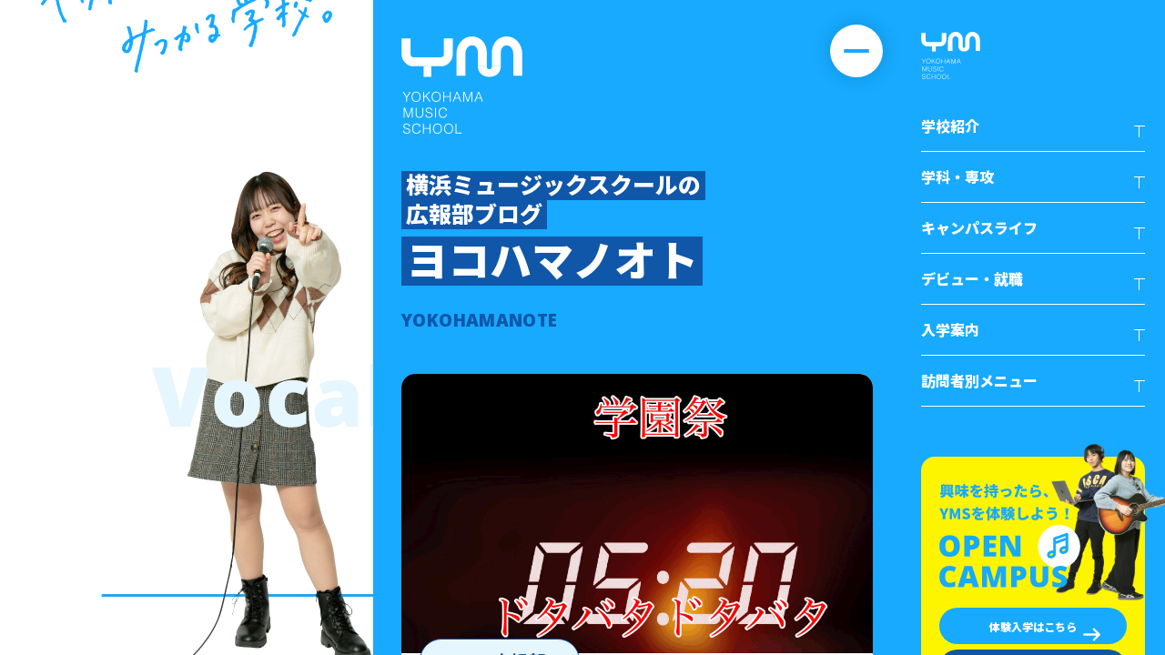

--- FILE ---
content_type: text/html; charset=UTF-8
request_url: https://www.yms.ac.jp/yokohamanote/detail-034/
body_size: 14635
content:
<!doctype html>
<html lang="ja">

<head>
	<meta charset="UTF-8">
	<!-- Google Tag Manager -->
<script>
	(function(w, d, s, l, i) {
		w[l] = w[l] || [];
		w[l].push({
			'gtm.start': new Date().getTime(),
			event: 'gtm.js'
		});
		var f = d.getElementsByTagName(s)[0],
			j = d.createElement(s),
			dl = l != 'dataLayer' ? '&l=' + l : '';
		j.async = true;
		j.src = 'https://www.googletagmanager.com/gtm.js?id=' + i + dl;
		f.parentNode.insertBefore(j, f);
	})(window, document, 'script', 'dataLayer', 'GTM-M96XJ3M');
</script>
<!-- End Google Tag Manager -->
	<meta charset="UTF-8">
	<meta http-equiv="X-UA-Compatible" content="IE=edge">
  <meta name="viewport" content="width=device-width,initial-scale=1.0">
  <meta name="format-detection" content="telephone=no">
	<title>学園祭「ドタバタ部分だけ」振り返る ｜ ヨコハマノオト｜少人数制の音楽専門学校：横浜ミュージックスクール</title>
	<meta name="description" content="音楽専門学校の横浜ミュージックスクールは横浜駅徒歩約１０分！学費は安い！少人数制で本気で進路をサポートするから、音楽業界は勿論、一般就職の進路にも強い！">
	<meta property="og:type" content="website">
	<meta property="og:locale" content="ja_JP">
	<meta property="og:title" content="学園祭「ドタバタ部分だけ」振り返る ｜ ヨコハマノオト｜少人数制の音楽専門学校：横浜ミュージックスクール" />
	<meta property="og:image" content="https://www.yms.ac.jp/yokohamanote/wp-content/uploads/2019/11/034-thum.png" />	<meta name="twitter:card" content="summary_large_image" />
	<link rel="preconnect" href="https://fonts.googleapis.com">
    <link rel="preconnect" href="https://fonts.gstatic.com" crossorigin>
    <link rel="stylesheet" href="https://fonts.googleapis.com/css2?family=Noto+Sans+JP:wght@100..900&family=Open+Sans:wght@300..800&display=swap">
    <link rel="stylesheet" href="/assets/css/style.css">
	<meta name='robots' content='max-image-preview:large' />
<link rel="alternate" type="application/rss+xml" title="ヨコハマノオト &raquo; 学園祭「ドタバタ部分だけ」振り返る のコメントのフィード" href="https://www.yms.ac.jp/yokohamanote/detail-034/feed/" />
<link rel='stylesheet' id='wp-block-library-css' href='https://www.yms.ac.jp/yokohamanote/wp-includes/css/dist/block-library/style.min.css?ver=6.5.7' type='text/css' media='all' />
<link rel='stylesheet' id='liquid-blocks-css' href='https://www.yms.ac.jp/yokohamanote/wp-content/plugins/liquid-blocks/css/block.css?ver=1.1.1' type='text/css' media='all' />
<link rel='stylesheet' id='liquid-block-speech-css' href='https://www.yms.ac.jp/yokohamanote/wp-content/plugins/liquid-speech-balloon/css/block.css?ver=6.5.7' type='text/css' media='all' />
<style id='classic-theme-styles-inline-css' type='text/css'>
/*! This file is auto-generated */
.wp-block-button__link{color:#fff;background-color:#32373c;border-radius:9999px;box-shadow:none;text-decoration:none;padding:calc(.667em + 2px) calc(1.333em + 2px);font-size:1.125em}.wp-block-file__button{background:#32373c;color:#fff;text-decoration:none}
</style>
<style id='global-styles-inline-css' type='text/css'>
body{--wp--preset--color--black: #000000;--wp--preset--color--cyan-bluish-gray: #abb8c3;--wp--preset--color--white: #ffffff;--wp--preset--color--pale-pink: #f78da7;--wp--preset--color--vivid-red: #cf2e2e;--wp--preset--color--luminous-vivid-orange: #ff6900;--wp--preset--color--luminous-vivid-amber: #fcb900;--wp--preset--color--light-green-cyan: #7bdcb5;--wp--preset--color--vivid-green-cyan: #00d084;--wp--preset--color--pale-cyan-blue: #8ed1fc;--wp--preset--color--vivid-cyan-blue: #0693e3;--wp--preset--color--vivid-purple: #9b51e0;--wp--preset--gradient--vivid-cyan-blue-to-vivid-purple: linear-gradient(135deg,rgba(6,147,227,1) 0%,rgb(155,81,224) 100%);--wp--preset--gradient--light-green-cyan-to-vivid-green-cyan: linear-gradient(135deg,rgb(122,220,180) 0%,rgb(0,208,130) 100%);--wp--preset--gradient--luminous-vivid-amber-to-luminous-vivid-orange: linear-gradient(135deg,rgba(252,185,0,1) 0%,rgba(255,105,0,1) 100%);--wp--preset--gradient--luminous-vivid-orange-to-vivid-red: linear-gradient(135deg,rgba(255,105,0,1) 0%,rgb(207,46,46) 100%);--wp--preset--gradient--very-light-gray-to-cyan-bluish-gray: linear-gradient(135deg,rgb(238,238,238) 0%,rgb(169,184,195) 100%);--wp--preset--gradient--cool-to-warm-spectrum: linear-gradient(135deg,rgb(74,234,220) 0%,rgb(151,120,209) 20%,rgb(207,42,186) 40%,rgb(238,44,130) 60%,rgb(251,105,98) 80%,rgb(254,248,76) 100%);--wp--preset--gradient--blush-light-purple: linear-gradient(135deg,rgb(255,206,236) 0%,rgb(152,150,240) 100%);--wp--preset--gradient--blush-bordeaux: linear-gradient(135deg,rgb(254,205,165) 0%,rgb(254,45,45) 50%,rgb(107,0,62) 100%);--wp--preset--gradient--luminous-dusk: linear-gradient(135deg,rgb(255,203,112) 0%,rgb(199,81,192) 50%,rgb(65,88,208) 100%);--wp--preset--gradient--pale-ocean: linear-gradient(135deg,rgb(255,245,203) 0%,rgb(182,227,212) 50%,rgb(51,167,181) 100%);--wp--preset--gradient--electric-grass: linear-gradient(135deg,rgb(202,248,128) 0%,rgb(113,206,126) 100%);--wp--preset--gradient--midnight: linear-gradient(135deg,rgb(2,3,129) 0%,rgb(40,116,252) 100%);--wp--preset--font-size--small: 13px;--wp--preset--font-size--medium: 20px;--wp--preset--font-size--large: 36px;--wp--preset--font-size--x-large: 42px;--wp--preset--spacing--20: 0.44rem;--wp--preset--spacing--30: 0.67rem;--wp--preset--spacing--40: 1rem;--wp--preset--spacing--50: 1.5rem;--wp--preset--spacing--60: 2.25rem;--wp--preset--spacing--70: 3.38rem;--wp--preset--spacing--80: 5.06rem;--wp--preset--shadow--natural: 6px 6px 9px rgba(0, 0, 0, 0.2);--wp--preset--shadow--deep: 12px 12px 50px rgba(0, 0, 0, 0.4);--wp--preset--shadow--sharp: 6px 6px 0px rgba(0, 0, 0, 0.2);--wp--preset--shadow--outlined: 6px 6px 0px -3px rgba(255, 255, 255, 1), 6px 6px rgba(0, 0, 0, 1);--wp--preset--shadow--crisp: 6px 6px 0px rgba(0, 0, 0, 1);}:where(.is-layout-flex){gap: 0.5em;}:where(.is-layout-grid){gap: 0.5em;}body .is-layout-flex{display: flex;}body .is-layout-flex{flex-wrap: wrap;align-items: center;}body .is-layout-flex > *{margin: 0;}body .is-layout-grid{display: grid;}body .is-layout-grid > *{margin: 0;}:where(.wp-block-columns.is-layout-flex){gap: 2em;}:where(.wp-block-columns.is-layout-grid){gap: 2em;}:where(.wp-block-post-template.is-layout-flex){gap: 1.25em;}:where(.wp-block-post-template.is-layout-grid){gap: 1.25em;}.has-black-color{color: var(--wp--preset--color--black) !important;}.has-cyan-bluish-gray-color{color: var(--wp--preset--color--cyan-bluish-gray) !important;}.has-white-color{color: var(--wp--preset--color--white) !important;}.has-pale-pink-color{color: var(--wp--preset--color--pale-pink) !important;}.has-vivid-red-color{color: var(--wp--preset--color--vivid-red) !important;}.has-luminous-vivid-orange-color{color: var(--wp--preset--color--luminous-vivid-orange) !important;}.has-luminous-vivid-amber-color{color: var(--wp--preset--color--luminous-vivid-amber) !important;}.has-light-green-cyan-color{color: var(--wp--preset--color--light-green-cyan) !important;}.has-vivid-green-cyan-color{color: var(--wp--preset--color--vivid-green-cyan) !important;}.has-pale-cyan-blue-color{color: var(--wp--preset--color--pale-cyan-blue) !important;}.has-vivid-cyan-blue-color{color: var(--wp--preset--color--vivid-cyan-blue) !important;}.has-vivid-purple-color{color: var(--wp--preset--color--vivid-purple) !important;}.has-black-background-color{background-color: var(--wp--preset--color--black) !important;}.has-cyan-bluish-gray-background-color{background-color: var(--wp--preset--color--cyan-bluish-gray) !important;}.has-white-background-color{background-color: var(--wp--preset--color--white) !important;}.has-pale-pink-background-color{background-color: var(--wp--preset--color--pale-pink) !important;}.has-vivid-red-background-color{background-color: var(--wp--preset--color--vivid-red) !important;}.has-luminous-vivid-orange-background-color{background-color: var(--wp--preset--color--luminous-vivid-orange) !important;}.has-luminous-vivid-amber-background-color{background-color: var(--wp--preset--color--luminous-vivid-amber) !important;}.has-light-green-cyan-background-color{background-color: var(--wp--preset--color--light-green-cyan) !important;}.has-vivid-green-cyan-background-color{background-color: var(--wp--preset--color--vivid-green-cyan) !important;}.has-pale-cyan-blue-background-color{background-color: var(--wp--preset--color--pale-cyan-blue) !important;}.has-vivid-cyan-blue-background-color{background-color: var(--wp--preset--color--vivid-cyan-blue) !important;}.has-vivid-purple-background-color{background-color: var(--wp--preset--color--vivid-purple) !important;}.has-black-border-color{border-color: var(--wp--preset--color--black) !important;}.has-cyan-bluish-gray-border-color{border-color: var(--wp--preset--color--cyan-bluish-gray) !important;}.has-white-border-color{border-color: var(--wp--preset--color--white) !important;}.has-pale-pink-border-color{border-color: var(--wp--preset--color--pale-pink) !important;}.has-vivid-red-border-color{border-color: var(--wp--preset--color--vivid-red) !important;}.has-luminous-vivid-orange-border-color{border-color: var(--wp--preset--color--luminous-vivid-orange) !important;}.has-luminous-vivid-amber-border-color{border-color: var(--wp--preset--color--luminous-vivid-amber) !important;}.has-light-green-cyan-border-color{border-color: var(--wp--preset--color--light-green-cyan) !important;}.has-vivid-green-cyan-border-color{border-color: var(--wp--preset--color--vivid-green-cyan) !important;}.has-pale-cyan-blue-border-color{border-color: var(--wp--preset--color--pale-cyan-blue) !important;}.has-vivid-cyan-blue-border-color{border-color: var(--wp--preset--color--vivid-cyan-blue) !important;}.has-vivid-purple-border-color{border-color: var(--wp--preset--color--vivid-purple) !important;}.has-vivid-cyan-blue-to-vivid-purple-gradient-background{background: var(--wp--preset--gradient--vivid-cyan-blue-to-vivid-purple) !important;}.has-light-green-cyan-to-vivid-green-cyan-gradient-background{background: var(--wp--preset--gradient--light-green-cyan-to-vivid-green-cyan) !important;}.has-luminous-vivid-amber-to-luminous-vivid-orange-gradient-background{background: var(--wp--preset--gradient--luminous-vivid-amber-to-luminous-vivid-orange) !important;}.has-luminous-vivid-orange-to-vivid-red-gradient-background{background: var(--wp--preset--gradient--luminous-vivid-orange-to-vivid-red) !important;}.has-very-light-gray-to-cyan-bluish-gray-gradient-background{background: var(--wp--preset--gradient--very-light-gray-to-cyan-bluish-gray) !important;}.has-cool-to-warm-spectrum-gradient-background{background: var(--wp--preset--gradient--cool-to-warm-spectrum) !important;}.has-blush-light-purple-gradient-background{background: var(--wp--preset--gradient--blush-light-purple) !important;}.has-blush-bordeaux-gradient-background{background: var(--wp--preset--gradient--blush-bordeaux) !important;}.has-luminous-dusk-gradient-background{background: var(--wp--preset--gradient--luminous-dusk) !important;}.has-pale-ocean-gradient-background{background: var(--wp--preset--gradient--pale-ocean) !important;}.has-electric-grass-gradient-background{background: var(--wp--preset--gradient--electric-grass) !important;}.has-midnight-gradient-background{background: var(--wp--preset--gradient--midnight) !important;}.has-small-font-size{font-size: var(--wp--preset--font-size--small) !important;}.has-medium-font-size{font-size: var(--wp--preset--font-size--medium) !important;}.has-large-font-size{font-size: var(--wp--preset--font-size--large) !important;}.has-x-large-font-size{font-size: var(--wp--preset--font-size--x-large) !important;}
.wp-block-navigation a:where(:not(.wp-element-button)){color: inherit;}
:where(.wp-block-post-template.is-layout-flex){gap: 1.25em;}:where(.wp-block-post-template.is-layout-grid){gap: 1.25em;}
:where(.wp-block-columns.is-layout-flex){gap: 2em;}:where(.wp-block-columns.is-layout-grid){gap: 2em;}
.wp-block-pullquote{font-size: 1.5em;line-height: 1.6;}
</style>
<link rel='stylesheet' id='wpt-twitter-feed-css' href='https://www.yms.ac.jp/yokohamanote/wp-content/plugins/wp-to-twitter/css/twitter-feed.css?ver=6.5.7' type='text/css' media='all' />
<link rel="https://api.w.org/" href="https://www.yms.ac.jp/yokohamanote/wp-json/" /><link rel="alternate" type="application/json" href="https://www.yms.ac.jp/yokohamanote/wp-json/wp/v2/posts/862" /><link rel="EditURI" type="application/rsd+xml" title="RSD" href="https://www.yms.ac.jp/yokohamanote/xmlrpc.php?rsd" />
<meta name="generator" content="WordPress 6.5.7" />
<link rel="canonical" href="https://www.yms.ac.jp/yokohamanote/detail-034/" />
<link rel='shortlink' href='https://www.yms.ac.jp/yokohamanote/?p=862' />
<link rel="alternate" type="application/json+oembed" href="https://www.yms.ac.jp/yokohamanote/wp-json/oembed/1.0/embed?url=https%3A%2F%2Fwww.yms.ac.jp%2Fyokohamanote%2Fdetail-034%2F" />
<link rel="alternate" type="text/xml+oembed" href="https://www.yms.ac.jp/yokohamanote/wp-json/oembed/1.0/embed?url=https%3A%2F%2Fwww.yms.ac.jp%2Fyokohamanote%2Fdetail-034%2F&#038;format=xml" />
<style type="text/css">.liquid-speech-balloon-00 .liquid-speech-balloon-avatar::after { content: "あああ"; } </style>
</head>

<body data-rsssl=1>
	<!-- Google Tag Manager (noscript) -->
<noscript><iframe src="//www.googletagmanager.com/ns.html?id=GTM-M96XJ3M"height="0" width="0" style="display:none;visibility:hidden"></iframe></noscript>
<!-- End Google Tag Manager (noscript) -->
  <div class="l-cont">
    <div class="l-cont__main">
			<header class="l-head" id="header">
  <button type="button" id="hamburger-btn" class="l-head__humberger" aria-expanded="false" aria-controls="gnav"><a tabindex="-1" id="ハンバーガーメニュー"><span>MENU</span></a></button>
  <nav id="gnav" class="l-gnav" aria-hidden="true" aria-label="グローバルナビゲーション">
    <a href="/" class="l-gnav__logo"><span>横浜ミュージックスクール</span></a>
    <button type="button" class="l-gnav__trigger js-accordion" aria-expanded="false" aria-controls="gnav-about">学校紹介</button>
    <div id="gnav-about" class="l-gnav__sub-nav" aria-hidden="true">
      <a href="/teacher/" class="l-gnav__link">講師紹介</a>
      <a href="/tuition/" class="l-gnav__link">学費・奨学金</a>
      <a href="/access/" class="l-gnav__link">地図・アクセス</a>
    </div>
    <button type="button" class="l-gnav__trigger js-accordion" aria-expanded="false" aria-controls="gnav-course">学科・専攻</button>
    <div id="gnav-course" class="l-gnav__sub-nav" aria-hidden="true">
      <a href="/course/" class="l-gnav__link">専攻一覧</a>
      <a href="/course/curriculum/" class="l-gnav__link">カリキュラム(授業一覧)</a>
    </div>
    <button type="button" class="l-gnav__trigger js-accordion" aria-expanded="false" aria-controls="gnav-campuslife">キャンパスライフ</button>
    <div id="gnav-campuslife" class="l-gnav__sub-nav" aria-hidden="true">
      <a href="/facility/#calendar" class="l-gnav__link">年間スケジュール</a>
      <a href="/facility/#facility" class="l-gnav__link">施設・設備</a>
    </div>
    <button type="button" class="l-gnav__trigger js-accordion" aria-expanded="false" aria-controls="gnav-employment">デビュー・就職</button>
    <div id="gnav-employment" class="l-gnav__sub-nav" aria-hidden="true">
      <a href="/future/" class="l-gnav__link">卒業後の進路・就職率</a>
      <a href="/master/" class="l-gnav__link">マスターコース</a>
      <a href="/alumni/" class="l-gnav__link">卒業生紹介</a>
    </div>
    <button type="button" class="l-gnav__trigger js-accordion" aria-expanded="false" aria-controls="gnav-admission">入学案内</button>
    <div id="gnav-admission" class="l-gnav__sub-nav" aria-hidden="true">
      <a href="/information/" class="l-gnav__link">募集要項</a>
      <a href="/ao/" class="l-gnav__link">AO入学試験</a>
      <a href="/dormitory/" class="l-gnav__link">学生寮紹介</a>
      <a href="/faq/" class="l-gnav__link">よくあるご質問</a>
    </div>
    <button type="button" class="l-gnav__trigger js-accordion" aria-expanded="false" aria-controls="gnav-visitor">訪問者別メニュー</button>
    <div id="gnav-visitor" class="l-gnav__sub-nav" aria-hidden="true">
      <a href="/graduate/" class="l-gnav__link">卒業生の皆様へ</a>
      <a href="/company/" class="l-gnav__link">企業の皆様へ</a>
      <a href="/protector/" class="l-gnav__link">保護者の皆様へ</a>
    </div>
    <div class="l-gnav__oc">
      <p class="l-gnav__oc-copy">
        <img src="/assets/img/common/oc_ttl.svg" alt="興味を持ったら、YMSを体験しよう！ オープンキャンパス" width="213" height="157" loading="lazy">
      </p>
      <a href="/trialclass/" class="l-gnav__oc-btn--trial">体験入学はこちら</a>
      <a href="/explanation/" class="l-gnav__oc-btn--explanation">学校説明会はこちら</a>
    </div>
    <div class="l-gnav__contact">
      <a href="https://line.me/R/ti/p/%40ytj6870g" target="_blank" rel="noopener" class="l-gnav__contact-btn--line">友達登録</a>
      <a href="https://www.school-go.info/5bo8a5/yms/form.php?fno=1&fsno=1&openExternalBrowser=1" target="_blank" rel="noopener" class="l-gnav__contact-btn--req">資料請求</a>
    </div>
    <div class="l-gnav__links">
      <p><a href="/yokohamanote/">ヨコハマノオト</a></p>
      <p><a href="/keion/">技術講習会</a></p>
      <p><a href="/privacypolicy/">プライバシーポリシー</a></p>
      <p><a href="/sitepolicy/">サイトポリシー</a></p>
    </div>
    <div class="l-gnav__sns">
      <a class="l-gnav__sns-link" data-sns="line" href="https://line.me/R/ti/p/%40ytj6870g" target="_blank" rel="noopener">
        <span>LINE</span>
      </a>
      <a class="l-gnav__sns-link" data-sns="x" href="https://twitter.com/yms_official" target="_blank" rel="noopener">
        <span>X</span>
      </a>
      <a class="l-gnav__sns-link" data-sns="insta" href="https://www.instagram.com/yms_officialgram/" target="_blank" rel="noopener">
        <span>Instagram</span>
      </a>
      <a class="l-gnav__sns-link" data-sns="youtube" href="https://www.youtube.com/channel/UC7RQks6q0PiSW6XYl9YIsXA" target="_blank" rel="noopener">
        <span>YouTube</span>
      </a>
      <a class="l-gnav__sns-link" data-sns="fb" href="https://www.facebook.com/yokohamamusicschool" target="_blank" rel="noopener">
        <span>Facebook</span>
      </a>
      <a class="l-gnav__sns-link" data-sns="tiktok" href="https://www.tiktok.com/@yokohama_music_school" target="_blank" rel="noopener">
        <span>TikTok</span>
      </a>
    </div>
  </nav>
</header>
<main class="p-blog">
	<div class="p-blog-head">
    <a href="/" class="p-blog-head__logo"><span>横浜ミュージックスクール</span></a>
    <a href="https://www.yms.ac.jp/yokohamanote/" class="p-blog-head__hgroup">
      <p class="p-blog-head__sub-ttl"><span>横浜ミュージックスクールの</span><span>広報部ブログ</span></p>
      <h2 class="p-blog-head__ttl">ヨコハマノオト</h2>
			<p class="p-blog-head__en-ttl">YOKOHAMANOTE</p>
    </a>
  </div>

	<article class="p-single">
    <div class="p-single__box">
      <figure class="p-single__eyecatch">
				<img src="https://www.yms.ac.jp/yokohamanote/wp-content/uploads/2019/11/034-thum.png" alt="学園祭「ドタバタ部分だけ」振り返る" width="800" height="476">
			</figure>
			<div class="p-single__inner">
				<a class="p-single__cate" href="https://www.yms.ac.jp/yokohamanote/category/asobu/">YMS広報部</a>
				<h1 class="p-single__ttl">学園祭「ドタバタ部分だけ」振り返る</h1>
        <div class="p-single__info">
          <p class="p-single__name">
						<img src="https://www.yms.ac.jp/yokohamanote/wp-content/uploads/2019/05/66735-2.jpg" alt="広報部わい" width="192" height="192" loading="lazy">
						<span>広報部わい</span>
          </p>
          <p class="p-single__date">2019.11.08</p>
        </div>
				
								<div class="post-index">
					<p>目次</p>
					<div class="js-post_index"></div>
				</div>
				
								<section id="post" class="p-single__post js-post_box">
					<div class="prearea">
<img decoding="async" src="https://www.yms.ac.jp/yokohamanote/wp-content/uploads/2019/11/034-00.png">
<br>
<br>
<br>
<br>
こんにちは。<br>
広報部わいです。<br>
<br>
<img decoding="async" src="https://www.yms.ac.jp/yokohamanote/wp-content/uploads/2019/11/034-01.png">
<br>
今週はもちろん、<br>
学園祭の内容をお伝えしたいと思います。<br>
<br>
<br>
<br>
大盛況のもと終了した学園祭ですが、<br>
残念ながら今回は来られなかった方のために、<br>
アットホームな学園祭の一部をお伝えしたいと思います。<br>
<br>
<br>
<br>
<br>
ただ、毎度恒例ですが、<br>
普通に写真とコメントでお伝えしても面白くないかと思いますので、<br>
<br>
<br>
今回は広報部のドタバタぶりがよく分かるよう、<br>
<br>
<br>
・裏側を中心に、<br>
・広報部わい主観で、<br>
・時間に沿って、<br>
<br>
<br>
学園祭前日～当日のストーリーを<br>
お伝えしていきます。<br>
<br>
<br>
それでは参りましょう。<br>
<br>
<br>
<br>
<img decoding="async" src="https://www.yms.ac.jp/yokohamanote/wp-content/uploads/2019/11/034-02.png">
<br>
<br>
<br>
<br>
<br>
<br>
<br>
＜前日＞<br>
<img decoding="async" src="https://www.yms.ac.jp/yokohamanote/wp-content/uploads/2019/11/034-03.png">
<span class="fs16 navy">PM6:30　【授業終了】</span><br>
<br>
<br>
授業も終わり、いよいよ学園祭が迫ってきました。<br>
まだ装飾の終わっていなかった部屋を中心に、残ってくれた学生スタッフと一緒に仕上げます。<br>
<br>
<br>
この辺りはまだまだ平和です。<br>
<br>
<br>
<br>
<br>
<br>
<img decoding="async" src="https://www.yms.ac.jp/yokohamanote/wp-content/uploads/2019/11/034-04.png">
<span class="fs16 navy">PM8:30　【装飾終了】</span><br>
<br>
<br>
ほぼすべての装飾が終了。ここまで頑張ってくれた学生もほぼ帰宅。<br>
あとは明日の学園祭を残すのみ。<br>
広報部はここから部屋の最終チェックを含めて、明日の役割分担を確認することに。<br>
<br>
<br>
案の定、やってないことだらけでしたが、<br>
ドタバタしながらなんとか準備を終えて帰宅。<br>
<br>
<br>
広報部わい　は帰りにラーメン花月を食べて元気注入。<br>
さぁ、おうちでYoutubeでもみてから寝ようかな～。<br>
<br>
<br>
<br>
<br>
<img decoding="async" src="https://www.yms.ac.jp/yokohamanote/wp-content/uploads/2019/11/034-05.png">
<span class="fs16 navy">AM1:00　【見当たらない】</span><br>
<br>
<br>
さぁ明日に備えて寝よう！と思い、腕時計を外そうとしたその時。<br>
<br>
<br>
<br>
<strong class="fs12">時計（apple watch）がない。</strong><br>
<br>
<br>
<br>
あれ？いつ時計外したっけな。。<br>
しばらく部屋の中を探すもまったく見当たらず。<br>
<br>
外した記憶もないので、これはもしかして落としたかも、、と外へ出て家の周りを探すも<br>
見当たらず。<br>
<br>
<br>
こんな日になんだよ～とかなり凹みました。<br>
<br>
ただ、数々の落とし物が見つかってきた広報部わい、何となく今回も見つかるだろうと(まだ)楽観的。<br>
今までもいろんなものを無くしてきましたが、ちゃんと見つかってきました。<br>
<br>
<br>
<br>
＿＿＿<br>
ちなみにこれまでの紛失歴ですが、、<br>
・大学時代に財布紛失⇒大学内のトイレで見つかる（半日たったのに中身も無事）<br>
・バンドマン時代、帰宅中にスマホ紛失⇒家そばのコンビニの駐車場で見つかる(夕方～翌日朝までそのまま放置されていた)<br>
＿＿＿<br>
<br>
そこそこ奇跡起きてる気がします。<br>
<br>
<br>
<br>
<img decoding="async" src="https://www.yms.ac.jp/yokohamanote/wp-content/uploads/2019/11/034-06.png">
<span class="fs16 navy">AM2:00　【The・絶望】</span><br>
<br>
<br>
と、まぁそんなこんなで見つかるだろうとどこか楽観的だった広報部わいですが、<br>
流石にこの日は疲れていたのか、<br>
思考も停止し、<br>
スマホで「apple watch　買い替え」と検索していました。<br>
<br>
<br>
<br>
すると、『apple watchを紛失したらすぐにやることリスト』という記事が。<br>
ちょっと紛失を認めたくなかったのですが、とりあえず有益な情報がないかとみてみると、<br>
<br>
<br>
<br>
<strong>リスト①</strong><br>
<strong>・icloudにログインして紛失モードに設定する</strong><br>
<br>
なんとスマホの近くにapplewatchがあると、音を鳴らして場所を知らせてくれるとのこと。<br>
機能をオンにして再度探しましたが、残念ながら音は鳴りません。<br>
やはり近くにはないようです。<br>
<br>
ただ、とりあえず紛失モードの設定はしておきました。<br>
<br>
<br>
<br>
<strong>リスト②</strong><br>
<strong>・suicaなど電子マネーの設定をしていたらすぐに止める</strong><br>
<br>
<strong>リスト③</strong><br>
<strong>・walletアプリで連携しているクレジットカードをすぐに止める</strong><br>
<br>
<br>
これが盲点＆絶望でした。<br>
<br>
<br>
広報部わいは<u>apple watchに電車の定期を設定していた</u>ので、<br>
<strong class="fs12">Best of 面倒。</strong><br>
<br>
<br>
悪用されたらsuica使い放題になってしまうじゃないか。。<br>
っていう以前に、明日の定期もないし。。<br>
<br>
<br>
<br>
<br>
あれ、でも確か<br>
Iphone　⇔　applewatch　<br>
<br>
でのsuica移動って、アプリですぐにできるはず。<br>
＊applewatchでsuica使ってる間はiphoneで使えないのです。<br>
<br>
<br>
<br>
とりあえずsuicaアプリだけでも<br>
iphoneで使える様に戻しておこうとすると、、<br>
<br>
<br>
<br>
<br>
<img decoding="async" src="https://www.yms.ac.jp/yokohamanote/wp-content/uploads/2019/11/034-07.png">
<br>
<br>
<br>
<br>
<br>
…<br>
<br>
<br>
<br>
<br>
<br>
<br>
<br>
<br>
<strong>だからapplewatchが無いんだってば。。</strong><br>
<br>
<br>
<br>
<br>
<br>
<br>
<br>
<img decoding="async" src="https://www.yms.ac.jp/yokohamanote/wp-content/uploads/2019/11/034-08.png">
<span class="fs16 navy">AM2:40　【すべてを解約、そして気づく】</span><br>
<br>
<br>
いろんなことに悪戦苦闘し、<br>
結果、applewatchで<u>連携している色々なサービスを解約</u>しました。<br>
長かった。。<br>
<br>
あれ、忘れてたけど今日はこれから学園祭なのか。<br>
<br>
<br>
<br>
applewatchがない学園祭だなんて、<br>
リンスのないリンスインシャンプーみたいなもんだよな、、<br>
とか呟きつつ、<br>
<br>
疲れからか思考停止しながら<br>
「さすがにもうやることないよね、、」<br>
と一応WEBを検索。<br>
<br>
<br>
<br>
<br>
すると、「紛失したapplewatchを見つける方法」というブログにヒット。<br>
<br>
広報部わいのapplewatchはGPSモデル<br>
（iphoneがそばにないと電話や通信はできないモデル）<br>
なので、位置情報では見つかりません。<br>
<br>
<br>
<br>
ただ、そちらのサイトによると、<br>
「applewatchは<strong><u>脈拍を常時計測</u></strong>しています。<br>
つまり、<strong><u>脈拍の計測がされなくなった時間</u></strong>こそが<strong><u>時計の外れた時間</u></strong>です」<br>
<br>
<br>
<br>
<br>
<br>
<br>
<strong class="fs14">まじか、、</strong><br>
<strong class="fs14">これきた。。。。</strong><br>
<br>
<br>
<br>
<br>
<br>
<br>
ということで、ほぼ起動したことのない<br>
「iphoneのヘルスケア」アプリを起動、<br>
確認してみると、、<br>
<br>
<img decoding="async" src="https://www.yms.ac.jp/yokohamanote/wp-content/uploads/2019/11/034-09.png">
<br>
<br>
<strong class="fs12"><u>この時間！！</u></strong><br>
<br>
0:37を最後に脈拍が途切れている。。<br>
つまりこの辺りの時間で時計を無くしたということが判明。<br>
<br>
<br>
<br>
<br>
<br>
この時間は何していたかというと、、<br>
<br>
<br>
<br>
<br>
<br>
<br>
らーめん花月食べてました。<br>
夜だったから大盛を控えて野菜増ししてたことも思い出しました。<br>
自分のヘルシー思考にも拍手です。<br>
<br>
<br>
<br>
<br>
<br>
お腹いっぱいになって時計を外したわけではないのですが、<br>
もしかしたら何かの弾みで時計が外れてしまったのかも、、<br>
<br>
<br>
<br>
<br>
とりあえず大体の予測はつきましたが、<br>
<br>
ただ、<br>
<br>
<br>
<br>
<br>
<strong class="fs14">今から行くの…？</strong><br>
<br>
<br>
<br>
<br>
<br>
<br>
<br>
<br>
<img decoding="async" src="https://www.yms.ac.jp/yokohamanote/wp-content/uploads/2019/11/034-10.png">
<span class="fs16 navy">AM3:00　【寝る】</span><br>
<br>
<br>
さすがに眠いです。<br>
しかも、<strong><u>落とした場所が大体わかったレベル。</u></strong><br>
<br>
<br>
<br>
<br>
絶対にあるか分からないのに、<br>
駅まで自転車で15分の道のりの往復はさすがにしんどい。<br>
<br>
<br>
もしかしたら、<br>
<br>
車で引かれて壊れてるかもしれませんし、<br>
誰かに持ち去られてるかもしれないし、<br>
野良犬に「あ、applewatchだワン！」といって<br>
持っていかれてるかもしれません。<br>
<br>
<br>
<br>
<br>
そこで、少し悩んだ結果、<br>
とりあえず明日もあるので、仮眠をとり、<br>
<br>
<strong><u>始発に間に合うように出て、</u></strong><br>
<strong><u>ゆっくり探しながら行く</u></strong>という<br>
結論に達しました。<br>
<br>
<br>
よし、そうと決まったら寝よう。<br>
もう朝3時だし、おやすみなさい。<br>
<br>
<br>
<br>
<br>
<br>
<br>
<img decoding="async" src="https://www.yms.ac.jp/yokohamanote/wp-content/uploads/2019/11/034-11.png">
<span class="fs16 navy">AM4:00　【起きる】</span><br>
<br>
<br>
起床。<br>
何も変わらない景色におはようございます。<br>
始発が4:40という速さを憎みつつ、良く起きれた自分に拍手。<br>
<br>
<br>
すべては<strong><u>あるかもしれないapplewatchのため。</u></strong><br>
<br>
<br>
<br>
<br>
時間がたつほど無くなるリスクが高いので、<br>
だらだらせず、暗いうちに探しにでることに。<br>
<br>
<br>
<br>
もしかしたらあるかもしれない。<br>
そう言い聞かせながら<br>
かすかな望みを胸に出発。<br>
<br>
<br>
<br>
<br>
<br>
<img decoding="async" src="https://www.yms.ac.jp/yokohamanote/wp-content/uploads/2019/11/034-12.png">
<span class="fs16 navy">AM4:20　【ほぼ変人】</span><br>
<br>
<br>
さすがに寒いです。外も真っ暗。<br>
夜は居酒屋などの電気がありますが、<br>
4時って全く電気がついていないので、<br>
夜より暗いんじゃないかな。。<br>
<br>
<br>
<br>
もしかしたら途中に落ちているかもしれないので、<br>
駅までの道のりを慎重に探します。<br>
<br>
<strong><u>スマホのライトを付けながら朝4時台を歩く</u></strong><br>
という結構な変人です。<br>
<br>
<br>
待ってろよ。applewatch。<br>
君の為なら僕は何にでもなれる。<br>
<br>
<br>
<br>
<br>
<br>
<br>
<br>
<img decoding="async" src="https://www.yms.ac.jp/yokohamanote/wp-content/uploads/2019/11/034-13.png">
<span class="fs16 navy">AM4:40　【らーめん花月到着】</span><br>
<br>
<br>
残念ながら途中の道のりにはなかったので、<br>
iphoneのヘルスケアアプリが示す地点までたどり着きました。<br>
<br>
<br>
ドキドキしながら<br>
この辺かも、という所をくまなく捜索。<br>
<br>
<br>
・駐輪場、<br>
・駅改札、<br>
・らーめん花月、<br>
<br>
・向かいのホーム、<br>
・路地裏の窓、<br>
・こんなとこにあるはずもないのに。<br>
<br>
<br>
<br>
<br>
というわけで、<br>
全然見当たりません。<br>
<br>
<br>
<br>
<br>
<br>
<strong class="fs14">終わった。</strong><br>
<br>
<br>
<br>
<br>
<br>
<br>
<br>
<br>
<br>
<img decoding="async" src="https://www.yms.ac.jp/yokohamanote/wp-content/uploads/2019/11/034-14.png">
<span class="fs16 navy">AM5:00　【ぴこーーーーん】</span><br>
<br>
<br>
さすがに<br>
applewatch<strong><u>無くしたショック</u></strong><br>
が体中を襲ってきました。<br>
<br>
<br>
<br>
<br>
「今日は体調が悪いのでお休みします」<br>
と学校宛にメールを打ちかけ、<br>
<br>
<br>
いよいよ諦めて<br>
駅のホームに向かおうとした、<br>
<br>
<br>
<br>
<br>
<br>
<strong>その時。</strong><br>
<br>
<br>
<br>
<br>
<br>
<br>
<br>
<br>
<br>
<br>
<br>
<br>
<br>
ぴこーーーーん<br>
<br>
<br>
<br>
<br>
<br>
<br>
<br>
<br>
<br>
<br>
<br>
<br>
<strong class="fs14">「はっっっっっっっっ！？」</strong><br>
<br>
<br>
<br>
<br>
<br>
<br>
<br>
<br>
<br>
<br>
<br>
ぴこーーーん<br>
<br>
<br>
<br>
<br>
<br>
<br>
<br>
<br>
<br>
<br>
<br>
<br>
<br>
<br>
ぴこーん　<br>
<br>
<br>
<br>
<br>
<br>
<br>
<br>
<br>
<br>
<br>
<br>
ぴこん　ぴこん<br>
<br>
<br>
<br>
<br>
<br>
<br>
<br>
<br>
<br>
<br>
<br>
<br>
<br>
<br>
なんと紛失モードにしていたおかげで、<br>
<br>
iphoneが近づいたことにより<br>
<strong><u>applewatchが鳴っているではありませんか！</u></strong><br>
<br>
<br>
<br>
<br>
<br>
<br>
ぴこん　ぴこん<br>
　　　↓<br>
<strong>訳：「おれだよ、おれ。</strong><br>
<strong>アップルウォッチ。」</strong><br>
<br>
<br>
<br>
<br>
<br>
<br>
<br>
ぴこんぴこんの音は、<br>
まるで私にはそう聞こえました。<br>
<br>
<br>
<br>
<br>
<br>
<br>
<br>
<br>
音の鳴る方を探してみると、、<br>
<br>
<br>
<br>
<br>
ありました。<br>
applewatch。<br>
<br>
<img decoding="async" src="https://www.yms.ac.jp/yokohamanote/wp-content/uploads/2019/11/034-15.jpg">
<br>
もうこんな気分です。<br>
はぐれメタル並み。<br>
<br>
<br>
<br>
<br>
<br>
<br>
<br>
しかもご丁寧に<br>
花月の窓枠に置いてありました。<br>
<br>
<br>
<br>
きっとお店を出たときにカバンをごそごそしたので、<br>
その弾みで時計が外れていたのでしょう。<br>
<br>
<br>
<br>
<br>
そして誰かが（たぶん花月のお客さんか定員さん）<br>
窓枠にそっと置いてくれたに違いありません。<br>
<br>
<br>
<br>
<br>
暗証番号を入力して、自分のものだと確認。<br>
<br>
<br>
<br>
奇跡的に何も損傷なし。<br>
触られた形跡もとくに見当たらず。<br>
<br>
<br>
無くなったと思ったapplewatchは、<br>
なんと傷1つなく<br>
<strong><u>無事に戻ってきたのでした。</u></strong><br>
<br>
<br>
<br>
<br>
<br>
<br>
<img decoding="async" src="https://www.yms.ac.jp/yokohamanote/wp-content/uploads/2019/11/034-16.png">
<span class="fs16 navy">AM5:20　【穏やかな１日の始まりへ】</span><br>
<br>
<br>
電車を待っている間に紛失モードやら<br>
解約サービスを一部元に戻し、<br>
<br>
<br>
一息ついて空を見上げると、<br>
まだ真っ暗でした。<br>
<br>
<br>
<br>
<br>
<br>
<br>
『色々あったけど、本当に今はすがすがしいな』<br>
<br>
<br>
<br>
<br>
あれ？<br>
何か今日、あった気がするけど、<br>
きっと気のせいかも。<br>
<br>
<br>
<br>
<br>
<br>
だって、<br>
<strong>左手にはapplewatch。</strong><br>
いつもと変わらない日常のスタートさ。<br>
<br>
<br>
<br>
<br>
<br>
さぁ、出勤して、いつも通りの仕事をしよう。<br>
<br>
何事もない<strong><u>今日に感謝だ。</u></strong><br>
<br>
<br>
<br>
<br>
<br>
<br>
<br>
<br>
<br>
さぁ太陽さん、<br>
君が起きるのを学校で待ってるよ。<br>
<br>
<br>
<img decoding="async" src="https://www.yms.ac.jp/yokohamanote/wp-content/uploads/2019/11/034-17.jpg">
<br>
　　　　　　<strong class="fs28">完</strong><br>
<br>
<br>
<br>
<br>
<br>
<br>
<br>
<br>
<br>
<br>
<br>
<br>
ええと、色々すみません。<br>
<br>
学園祭のブログは時間内に終わらなそうだったので、<br>
すぐに終わりそうなこちらのネタを書き始めたのですが、<br>
<br>
<br>
<br>
多分こっちの方が時間かかってます。<br>
<br>
<br>
楽しようとするのが良くないですね。<br>
まだまだ日々勉強です。<br>
<br>
<br>
<br>
<br>
<br>
学園祭ブログは、次回にご期待ください。<br>
もはや楽しみにしている人はいるのか？！<br>
<br>
<br>
<br>
<br>
まだご覧になっていない方はインスタからどうぞ！<br>
（フォローも宜しくお願いします♪）<br>
<a href="https://www.instagram.com/p/B4eQVBzpaXl/" target="_blank">https://www.instagram.com/p/B4eQVBzpaXl/</a><br>
<br>
<br>
<br>
<br>
ではまた来週！<br>
<br>
広報部わい
</div>				</section>
							</div>
		</div>
		<section class="p-single-sub">
      <h2 class="p-single-sub__h">この記事を書いた人</h2>
      <div class="p-single-sub__author">
				<a href="https://www.yms.ac.jp/yokohamanote/wp-content/uploads/2019/05/66735-2.jpg" data-lity="data-lity">
					<img class="p-single-sub__author-icn" class="p-single-sub__author-icn" src="https://www.yms.ac.jp/yokohamanote/wp-content/uploads/2019/05/66735-2.jpg" alt="広報部わい" width="192" height="192" loading="lazy">
				</a>
				<span class="p-single-sub__author-name">広報部わい</span>
			</div>
    </section>
		<section class="p-single-sub">
      <h2 class="p-single-sub__h">この記事をシェア</h2>
			<div class="p-single-sub__share">
				<a class="p-single-sub__share-link" data-sns="line" href="https://social-plugins.line.me/lineit/share?url=https%3A%2F%2Fyms.check-html.com%2Fyokohamanote%2Fsingle.html" target="_blank" rel="noopener">
					<span>LINEでシェアする</span>
				</a>
				<a class="p-single-sub__share-link" data-sns="x" href="https://twitter.com/share?url=https%3A%2F%2Fyms.check-html.com%2Fyokohamanote%2Fsingle.html&text=%E3%81%93%E3%81%AE%E6%9B%B2%E3%81%8C%E3%81%99%E3%81%94%E3%81%84%EF%BC%81%E3%80%8C+Bling-Bang-Bang-Born+%2F+Creepy+Nuts+%E3%80%8D%E7%B7%A8" target="_blank" rel="noopener">
					<span>Xでシェアする</span>
				</a>
				<a class="p-single-sub__share-link" data-sns="fb" href="https://www.facebook.com/share.php?u=https%3A%2F%2Fyms.check-html.com%2Fyokohamanote%2Fsingle.html" target="_blank" rel="noopener">
					<span>Facebookでシェアする</span>
				</a>
			</div>
		</section>
		<aside class="p-blog-recommend">
			<h2 class="p-blog-recommend__h">おすすめ記事</h2>
			<div class="p-blog-recommend__index">
								<a class="p-blog-recommend__card" href="https://www.yms.ac.jp/yokohamanote/detail-027/">
					<figure class="p-blog-recommend__thumbs">
						<img src="https://www.yms.ac.jp/yokohamanote/wp-content/uploads/2019/09/027-thum.jpg" alt="iPhone11 に負けない写真を撮りたい！" width="800" height="476" loading="lazy">
					</figure>
					<em class="p-blog-recommend__ttl">iPhone11 に負けない写真を撮りたい！</em>
					<span class="p-blog-recommend__date">2019.9.27</span>
				</a>
								<a class="p-blog-recommend__card" href="https://www.yms.ac.jp/yokohamanote/area-18/">
					<figure class="p-blog-recommend__thumbs">
						<img src="https://www.yms.ac.jp/yokohamanote/wp-content/uploads/2024/10/ca98931c9537ba877ac74951f97c3241.png" alt="希望が丘ってどんなまち？" width="800" height="476" loading="lazy">
					</figure>
					<em class="p-blog-recommend__ttl">希望が丘ってどんなまち？</em>
					<span class="p-blog-recommend__date">2024.10.08</span>
				</a>
								<a class="p-blog-recommend__card" href="https://www.yms.ac.jp/yokohamanote/detail-009/">
					<figure class="p-blog-recommend__thumbs">
						<img src="https://www.yms.ac.jp/yokohamanote/wp-content/uploads/2019/05/009-thum.jpg" alt="希望者全員が受けられる！「マンツーマンレッスン」の4つの魅力" width="800" height="476" loading="lazy">
					</figure>
					<em class="p-blog-recommend__ttl">希望者全員が受けられる！「マンツーマンレッスン」の4つの魅力</em>
					<span class="p-blog-recommend__date">2019.5.28</span>
				</a>
								<a class="p-blog-recommend__card" href="https://www.yms.ac.jp/yokohamanote/job-05/">
					<figure class="p-blog-recommend__thumbs">
						<img src="https://www.yms.ac.jp/yokohamanote/wp-content/uploads/2025/08/e5e8ce6fd6e423065d8bcbb2bd4fbd06.png" alt="エンタメお仕事図鑑「舞台照明」ってどんな仕事？" width="800" height="476" loading="lazy">
					</figure>
					<em class="p-blog-recommend__ttl">エンタメお仕事図鑑「舞台照明」ってどんな仕事？</em>
					<span class="p-blog-recommend__date">2025.8.22</span>
				</a>
				      </div>
    </aside>
	</article>
</main>
			<div class="p-fixd-btns sp">
  <a href="https://line.me/R/ti/p/%40ytj6870g" target="_blank" rel="noopener" class="p-fixd-btns__btn" data-icn="line" id="sp-bottom-LINE">
    <span>LINE</span>
  </a>
  <div class="p-fixd-btns__contact">
    <a href="https://www.school-go.info/5bo8a5/yms/form.php?fno=1&fsno=1&openExternalBrowser=1" target="_blank" rel="noopener" class="p-fixd-btns__btn" data-icn="book" id="sp-bottom-資料請求">
      <span>資料請求</span>
    </a>
    <a href="/explanation/" class="p-fixd-btns__btn" data-icn="pencil" id="sp-bottom-説明会">
      <span>説明会</span>
    </a>
  </div>
  <a href="/trialclass/" class="p-fixd-btns__btn" data-icn="mic" id="sp-bottom-体験入学">
    <span>体験入学</span>
  </a>
</div>
<aside class="p-line">
  <div class="u-wrap">
    <p class="p-line__logo"><span>LINE</span></p>
    <h2 class="p-line__h">YMSのLINEはトークができる！<br>「学費はいくら？」など、<br>お気軽にご質問ください♪</h2>
    <img class="p-line__img" src="/assets/img/common/line_img.png" alt="" width="1352" height="836" loading="lazy">
    <a href="https://line.me/R/ti/p/%40ytj6870g" target="_blank" rel="noopener" class="p-line__btn c-btn" id="top-bn-フッター-LINE">友達登録をする</a>
  </div>
</aside>
<footer class="l-foot" id="footer">
  <a href="/" class="l-foot__logo">
    <span>横浜ミュージックスクール</span>
  </a>
  <address class="l-foot__add">
    <h2 class="l-foot__add-h">
      <span>学校法人杉山学園</span>専門学校横浜ミュージックスクール
    </h2>
    <p class="l-foot__add-txt">入学に関するお問い合せ：0120-156-329<br>代表電話：045-411-0282</p>
  </address>
  <a href="https://www.yms.ac.jp/assets/img/common/support_2025.pdf?20250717" target="_blank" rel="noopener" class="l-foot__link">高等教育の修学支援新制度 確認申請書 </a>
  <div class="l-foot__sns">
    <a class="l-foot__sns-link" data-sns="line" href="https://line.me/R/ti/p/%40ytj6870g" target="_blank" rel="noopener">
      <span>LINE</span>
    </a>
    <a class="l-foot__sns-link" data-sns="x" href="https://twitter.com/yms_official" target="_blank" rel="noopener">
      <span>X</span>
    </a>
    <a class="l-foot__sns-link" data-sns="insta" href="https://www.instagram.com/yms_officialgram/" target="_blank" rel="noopener">
      <span>Instagram</span>
    </a>
    <a class="l-foot__sns-link" data-sns="youtube" href="https://www.youtube.com/channel/UC7RQks6q0PiSW6XYl9YIsXA" target="_blank" rel="noopener">
      <span>YouTube</span>
    </a>
    <a class="l-foot__sns-link" data-sns="fb" href="https://www.facebook.com/yokohamamusicschool" target="_blank" rel="noopener">
      <span>Facebook</span>
    </a>
    <a class="l-foot__sns-link" data-sns="tiktok" href="https://www.tiktok.com/@yokohama_music_school" target="_blank" rel="noopener">
      <span>TikTok</span>
    </a>
  </div>
  <p class="l-foot__copyright">© yokohama music school all rights reserved.</p>
</footer>
			</div>
      <div class="l-cont__sidebar--pages pc">
  <nav class="l-cont__nav">
    <a href="/" class="l-gnav__logo"><span>横浜ミュージックスクール</span></a>
    <button type="button" class="l-gnav__trigger js-accordion" aria-expanded="false" aria-controls="gnav-about">学校紹介</button>
    <div id="gnav-about" class="l-gnav__sub-nav" aria-hidden="true">
      <a href="/teacher/" class="l-gnav__link">講師紹介</a>
      <a href="/tuition/" class="l-gnav__link">学費・奨学金</a>
      <a href="/access/" class="l-gnav__link">地図・アクセス</a>
    </div>
    <button type="button" class="l-gnav__trigger js-accordion" aria-expanded="false" aria-controls="gnav-course">学科・専攻</button>
    <div id="gnav-course" class="l-gnav__sub-nav" aria-hidden="true">
      <a href="/course/" class="l-gnav__link">専攻一覧</a>
      <a href="/course/curriculum/" class="l-gnav__link">カリキュラム(授業一覧)</a>
    </div>
    <button type="button" class="l-gnav__trigger js-accordion" aria-expanded="false" aria-controls="gnav-campuslife">キャンパスライフ</button>
    <div id="gnav-campuslife" class="l-gnav__sub-nav" aria-hidden="true">
      <a href="/facility/#schedule" class="l-gnav__link">年間スケジュール</a>
      <a href="/facility/#facility" class="l-gnav__link">施設・設備</a>
    </div>
    <button type="button" class="l-gnav__trigger js-accordion" aria-expanded="false" aria-controls="gnav-employment">デビュー・就職</button>
    <div id="gnav-employment" class="l-gnav__sub-nav" aria-hidden="true">
      <a href="/future/" class="l-gnav__link">卒業後の進路・就職率</a>
      <a href="/master/" class="l-gnav__link">マスターコース</a>
      <a href="/alumni/" class="l-gnav__link">卒業生紹介</a>
    </div>
    <button type="button" class="l-gnav__trigger js-accordion" aria-expanded="false" aria-controls="gnav-admission">入学案内</button>
    <div id="gnav-admission" class="l-gnav__sub-nav" aria-hidden="true">
      <a href="/information/" class="l-gnav__link">募集要項</a>
      <a href="/ao/" class="l-gnav__link">AO入学試験</a>
      <a href="/dormitory/" class="l-gnav__link">学生寮紹介</a>
      <a href="/faq/" class="l-gnav__link">よくあるご質問</a>
    </div>
    <button type="button" class="l-gnav__trigger js-accordion" aria-expanded="false" aria-controls="gnav-visitor">訪問者別メニュー</button>
    <div id="gnav-visitor" class="l-gnav__sub-nav" aria-hidden="true">
      <a href="/graduate/" class="l-gnav__link">卒業生の皆様へ</a>
      <a href="/company/" class="l-gnav__link">企業の皆様へ</a>
      <a href="/protector/" class="l-gnav__link">保護者の皆様へ</a>
    </div>
    <div class="l-gnav__oc">
      <p class="l-gnav__oc-copy">
        <img src="/assets/img/common/oc_ttl.svg" alt="興味を持ったら、YMSを体験しよう！ オープンキャンパス" width="213" height="157" loading="lazy">
      </p>
      <a href="/trialclass/" class="l-gnav__oc-btn--trial">体験入学はこちら</a>
      <a href="/explanation/" class="l-gnav__oc-btn--explanation">学校説明会はこちら</a>
    </div>
    <div class="l-gnav__contact">
      <a href="https://line.me/R/ti/p/%40ytj6870g" target="_blank" rel="noopener" class="l-gnav__contact-btn--line">友達登録</a>
      <a href="https://www.school-go.info/5bo8a5/yms/form.php?fno=1&fsno=1&openExternalBrowser=1" target="_blank" rel="noopener" class="l-gnav__contact-btn--req">資料請求</a>
    </div>
    <div class="l-gnav__links">
      <p><a href="/yokohamanote/">ヨコハマノオト</a></p>
      <p><a href="/keion/">技術講習会</a></p>
      <p><a href="/privacypolicy/">プライバシーポリシー</a></p>
      <p><a href="/sitepolicy/">サイトポリシー</a></p>
    </div>
  </nav>
</div>
      <div class="l-cont__visual pc">
				<div class="p-pc-visual">
  <h2 class="p-pc-visual__ttl">
    <picture>
      <source media="(min-width: 768px)" srcset="/assets/img/common/pc-slider_title.svg">
      <img src="[data-uri]" alt="やりたいこと、みつかる学校。" width="320" height="125">
    </picture>
  </h2>
  <div class="p-pc-visual__slider" id="pc-slider">
    <div class="p-pc-visual__slide">
      <picture>
        <source media="(min-width: 768px)" srcset="/assets/img/common/pc-slider_img05.jpg">
        <img src="[data-uri]" alt="" width="720" height="1072">
      </picture>
    </div>
    <div class="p-pc-visual__slide">
      <picture>
        <source media="(min-width: 768px)" srcset="/assets/img/common/pc-slider_img01.jpg">
        <img src="[data-uri]" alt="" width="720" height="1072">
      </picture>
    </div>
    <div class="p-pc-visual__slide">
      <picture>
        <source media="(min-width: 768px)" srcset="/assets/img/common/pc-slider_img02.jpg">
        <img src="[data-uri]" alt="" width="720" height="1072">
      </picture>
    </div>
    <div class="p-pc-visual__slide">
      <picture>
        <source media="(min-width: 768px)" srcset="/assets/img/common/pc-slider_img03.jpg">
        <img src="[data-uri]" alt="" width="720" height="1072">
      </picture>
    </div>
    <div class="p-pc-visual__slide">
      <picture>
        <source media="(min-width: 768px)" srcset="/assets/img/common/pc-slider_img04.jpg">
        <img src="[data-uri]" alt="" width="720" height="1072">
      </picture>
    </div>
    <div class="p-pc-visual__slide">
      <picture>
        <source media="(min-width: 768px)" srcset="/assets/img/common/pc-slider_img06.jpg">
        <img src="[data-uri]" alt="" width="720" height="1072">
      </picture>
    </div>
    <div class="p-pc-visual__slide">
      <picture>
        <source media="(min-width: 768px)" srcset="/assets/img/common/pc-slider_img07.jpg">
        <img src="[data-uri]" alt="" width="720" height="1072">
      </picture>
    </div>
  </div>
</div>
      </div>
    </div>
		<script src="https://code.jquery.com/jquery-3.7.1.min.js" integrity="sha256-/JqT3SQfawRcv/BIHPThkBvs0OEvtFFmqPF/lYI/Cxo=" crossorigin="anonymous" defer></script>
    <script src="/assets/js/slick.min.js" defer></script>
    <script src="/assets/js/lity.min.js" defer></script>
    <script src="/assets/js/common.js" defer></script>
  </body>
</html>

--- FILE ---
content_type: text/css
request_url: https://www.yms.ac.jp/assets/css/style.css
body_size: 39131
content:
@charset "UTF-8";
/*! destyle.css v4.0.1 | MIT License | https://github.com/nicolas-cusan/destyle.css */
/* ボックスモデルのリセット
============================================ */
*,
::before,
::after {
  -webkit-box-sizing: border-box;
          box-sizing: border-box;
  min-width: 0;
  border-style: solid;
  border-width: 0;
}

/* Document
============================================ */
/**
 * 1. すべてのブラウザで行の高さを修正。
 * 2. iOSで方向変更後のフォントサイズの調整を禁止
 * 3. iOSのリンク上の灰色のオーバーレイを削除
 */
html {
  line-height: 1.15;
  -webkit-text-size-adjust: 100%;
  -webkit-tap-highlight-color: transparent;
}

/* Sections
 ============================================ */
/**
 * すべてのブラウザでマージンを削除
 */
body {
  margin: 0;
  -webkit-text-size-adjust: 100%;
     -moz-text-size-adjust: 100%;
      -ms-text-size-adjust: 100%;
          text-size-adjust: 100%;
  line-break: strict;
  overflow-wrap: anywhere;
  -webkit-font-smoothing: antialiased;
  -moz-osx-font-smoothing: grayscale;
}

/**
 * IEで一貫して「main」要素をレンダリング
 */
main {
  display: block;
}

/* マージンリセット
 ============================================ */
p,
table,
blockquote,
address,
pre,
iframe,
form,
figure,
dl {
  margin: 0;
}

/* 見出し
 ============================================ */
h1,
h2,
h3,
h4,
h5,
h6 {
  margin: 0;
  font-size: inherit;
  font-weight: inherit;
}

/* リスト
 ============================================ */
ul,
ol {
  padding: 0;
  margin: 0;
  list-style: none;
}

/* 定義リスト
 ============================================ */
dt {
  font-weight: bold;
}

dd {
  margin-left: 0;
}

/* Grouping content
 ============================================ */
/**
 * 1. Firefoxで正しいボックスサイズを追加
 * 2. EdgeとIEでオーバーフローを表示
 */
hr {
  -webkit-box-sizing: content-box;
          box-sizing: content-box;
  height: 0;
  margin: 0;
  overflow: visible;
  clear: both;
  color: inherit;
  border-top-width: 1px;
}

/**
 * 1. すべてのブラウザでフォントサイズの継承と拡大縮小を修正
 * 2. すべてのブラウザーで`em`のフォントサイズが変なのを修正
 */
pre {
  font-family: monospace, monospace;
  font-size: inherit;
}

address {
  font-style: inherit;
}

blockquote,
q {
  quotes: none;
}
blockquote::before, blockquote::after,
q::before,
q::after {
  content: none;
}

/* テキストレベルの設定
 ============================================ */
/**
 * IE10でアクティブリンクの灰色背景を削除
 */
a {
  color: inherit;
  text-decoration: none;
  background-color: transparent;
}

/**
 * 1. Chrome 57-で下部のボーダーを削除
 * 2. Chrome、Edge、IE、Opera、Safariで正しいテキスト装飾を追加
 */
abbr[title] {
  -webkit-text-decoration: underline dotted;
          text-decoration: underline dotted;
}

/**
 * Chrome、Edge、Safariで正しいフォントウェイトを追加
 */
b,
strong {
  font-weight: bolder;
}

/**
 * 1. すべてのブラウザでフォントサイズの継承と拡大縮小を修正
 * 2. すべてのブラウザーで`em`のフォントサイズが変なのを修正
 */
code,
kbd,
samp {
  font-family: monospace, monospace;
  font-size: inherit;
}

/**
 * すべてのブラウザで正しいフォントサイズを追加
 */
small {
  font-size: 80%;
}

/**
 * すべてのブラウザで `sub` と `sup` 要素が行の高さに影響しないようにする。
 */
sub,
sup {
  position: relative;
  font-size: 75%;
  line-height: 0;
  vertical-align: baseline;
}

sub {
  bottom: -0.25em;
}

sup {
  top: -0.5em;
}

/**
 * フォントスタイルリセット
 */
address,
caption,
cite,
code,
dfn,
em,
th,
var {
  font-style: normal;
  font-weight: inherit;
}

/* 置換要素
 ============================================ */
/**
 * vertical-alignの差異を防ぐ
 */
svg,
img,
embed,
object,
iframe {
  vertical-align: bottom;
}

img,
abbr,
acronym {
  border: 0;
}

img {
  max-width: 100%;
  height: auto;
  -webkit-backface-visibility: hidden;
          backface-visibility: hidden;
}

a img {
  border: 0;
}

audio,
canvas,
progress,
video {
  display: inline-block;
}

audio:not([controls]) {
  display: none;
  height: 0;
}

/* Forms
 ============================================ */
/**
 * フォームフィールドをリセットして、スタイル設定できるようにする
 * 1. iOSは特に、システム間でフォーム要素をスタイリング可能にする
 * 2. 親要素から text-transform を継承する
 */
button,
input,
optgroup,
select,
textarea {
  padding: 0;
  margin: 0;
  font: inherit;
  color: inherit;
  text-align: inherit;
  text-transform: inherit;
  vertical-align: middle;
  -webkit-appearance: none;
  -moz-appearance: none;
       appearance: none;
  background: transparent;
  border: none;
  border-radius: 0;
  outline: none;
}

/**
 * クリック可能な要素のカーソルを修正
 */
button,
[type=button],
[type=reset],
[type=submit] {
  cursor: pointer;
}

button:disabled,
[type=button]:disabled,
[type=reset]:disabled,
[type=submit]:disabled {
  cursor: default;
}

/**
 * Firefoxのアウトラインを改善し、入力要素とボタンのスタイルを統一
 */
:-moz-focusring {
  outline: auto;
}

select:disabled {
  opacity: inherit;
}

/**
 * paddingを取り除く
 */
option {
  padding: 0;
}

/**
 * 不可視にリセット
 */
fieldset {
  min-width: 0;
  padding: 0;
  margin: 0;
  border: 0;
}

legend {
  padding: 0;
}

/**
 * Chrome、Firefox、Operaで正しいvertical-alignを追加する
 */
progress {
  vertical-align: baseline;
}

/**
 * IE 10+のデフォルトの垂直スクロールバーを削除
 */
textarea {
  overflow: auto;
}

/**
 * Chromeのインクリメントボタンとデクリメントボタンのカーソルスタイルを修正
 */
[type=number]::-webkit-inner-spin-button,
[type=number]::-webkit-outer-spin-button {
  height: auto;
}

/**
 * Safariのアウトラインスタイルを修正
 */
[type=search] {
  outline-offset: -2px;
}

/**
 * macOSのChromeとSafariで内側のパディングを削除
 */
[type=search]::-webkit-search-decoration {
  -webkit-appearance: none;
}

/**
 * 1. iOSとSafariでクリッカブルタイプのスタイル設定ができない問題を修正
 * 2. フォントの継承を修正
 */
::-webkit-file-upload-button {
  font: inherit;
  -webkit-appearance: button;
}

/**
 * Firefoxの外観を修正
 */
[type=number] {
  -moz-appearance: textfield;
}

/**
 * クリック可能なラベル
 */
label {
  cursor: pointer;
}

/* Interactive
 ============================================ */
/*
 * Edge、IE 10+、Firefoxで正しく表示されるようにする
 */
details {
  display: block;
}

/*
 * すべてのブラウザで正しく表示されるようにする
 */
summary {
  display: list-item;
  list-style: none;
  cursor: pointer;
}
summary::-webkit-details-marker {
  display: none;
}

/*
 * 編集可能なコンテンツのアウトラインを削除
 */
[contenteditable]:focus {
  outline: auto;
}

/* テーブル
 ============================================ */
/**
1. すべてのChromeとSafariで、テーブルのボーダー色の継承を修正
*/
table {
  font-size: 100%;
  border-spacing: 0;
  border-collapse: collapse;
  border-color: inherit;
}

caption {
  text-align: left;
}

td,
th {
  padding: 0;
  vertical-align: top;
}

th {
  font-weight: bold;
  text-align: left;
}

/* ========================================== */
.p-contact-list__list dd a, .p-contact-list__sns a, .p-blog-nav__li a, .p-blog-head__hgroup, .p-accordion__btn, .p-ao__link, .p-curriculum__table, .p-page-top__nav-link, .l-foot__sns-link {
  -webkit-transition: opacity 0.2s ease-out;
  transition: opacity 0.2s ease-out;
}
@media (any-hover: hover) {
  .p-contact-list__list dd a:hover, .p-contact-list__sns a:hover, .p-blog-nav__li a:hover, .p-blog-head__hgroup:hover, .p-accordion__btn:hover, .p-ao__link:hover, .p-curriculum__table:hover, .p-page-top__nav-link:hover, .l-foot__sns-link:hover {
    opacity: 0.75;
  }
}

/* base
-------------------------------------------------------------- */
html {
  font-size: 16px;
  scroll-behavior: smooth;
  cursor: default;
}

body {
  position: relative;
  font-family: "Noto Sans JP", sans-serif;
  font-size: 16px;
  font-weight: 700;
  color: #000;
  background-color: #FFF;
}
@media print {
  body {
    overflow: visible visible;
  }
}
body::before {
  position: fixed;
  top: 0;
  left: 0;
  z-index: 999;
  width: 100%;
  height: 100%;
  pointer-events: none;
  content: "";
  background: #FFF;
  -webkit-transition: opacity 0.2s ease-out;
  transition: opacity 0.2s ease-out;
}
body.is-load::before {
  opacity: 0;
}
body.nav-open {
  overflow: hidden;
}

.screen-reader-text {
  position: absolute !important;
  width: 1px !important;
  height: 1px !important;
  padding: 0 !important;
  margin: -1px !important;
  overflow: hidden !important;
  clip: rect(0 0 0 0) !important;
  clip-path: inset(50%) !important;
  white-space: nowrap !important;
  border: 0 !important;
}

/* =a style
-------------------------------------------------------------- */
a {
  font-size: 100%;
  color: inherit;
  text-decoration: none;
  vertical-align: baseline;
  background: transparent;
  outline: none;
}

/* デバイス設定「視差効果を減らす」の時はアニメーションを極限まで短縮する
-------------------------------------------------------------- */
@media (prefers-reduced-motion: reduce) {
  *,
  ::before,
  ::after {
    -webkit-transition-duration: 1ms !important;
            transition-duration: 1ms !important;
    -webkit-animation-duration: 1ms !important;
            animation-duration: 1ms !important;
    -webkit-animation-iteration-count: 1 !important;
            animation-iteration-count: 1 !important;
  }
}
/* レスポンシブ
-------------------------------------------------------------- */
:root {
  --cont-w: 100vw;
}

@media (min-width: 901px) {
  .sp {
    display: none !important;
  }
  a[href*="tel:"] {
    pointer-events: none;
    cursor: default;
  }
}
@media (min-width: 1025px) {
  :root {
    --cont-w: 580px;
  }
}
@media (max-width: 1024px) and (min-width: 901px) {
  :root {
    --cont-w: calc(100vw - 290px);
  }
}
@media (max-width: 900px) {
  .pc {
    display: none !important;
  }
}
/* Slider */
.slick-slider {
  position: relative;
  -webkit-box-sizing: border-box;
          box-sizing: border-box;
  display: block;
  -ms-touch-action: pan-y;
  touch-action: pan-y;
  -webkit-user-select: none;
  -moz-user-select: none;
  -ms-user-select: none;
  user-select: none;
  -webkit-touch-callout: none;
  -webkit-tap-highlight-color: transparent;
}

.slick-list {
  position: relative;
  display: block;
  padding: 0;
  margin: 0;
  overflow: hidden;
}
.slick-list:focus {
  outline: none;
}
.slick-list.dragging {
  cursor: pointer;
  cursor: hand;
}

.slick-slider .slick-track,
.slick-slider .slick-list {
  -webkit-transform: translate3d(0, 0, 0);
  transform: translate3d(0, 0, 0);
}

.slick-track {
  position: relative;
  top: 0;
  left: 0;
  display: block;
  margin-right: auto;
  margin-left: auto;
}
.slick-track::before, .slick-track::after {
  display: table;
  content: "";
}
.slick-track::after {
  clear: both;
}
.slick-loading .slick-track {
  visibility: hidden;
}

.slick-slide {
  display: none;
  float: left;
  height: 100%;
  min-height: 1px;
}
[dir=rtl] .slick-slide {
  float: right;
}
.slick-slide img {
  display: block;
}
.slick-slide.slick-loading img {
  display: none;
}
.slick-slide.dragging img {
  pointer-events: none;
}
.slick-initialized .slick-slide {
  display: block;
}
.slick-loading .slick-slide {
  visibility: hidden;
}
.slick-vertical .slick-slide {
  display: block;
  height: auto;
  border: 1px solid transparent;
}

.slick-arrow.slick-hidden {
  display: none;
}

/*! Lity - v2.4.1 - 2020-04-26
* http://sorgalla.com/lity/
* Copyright (c) 2015-2020 Jan Sorgalla; Licensed MIT */
.lity {
  position: fixed;
  inset: 0;
  z-index: 9990;
  white-space: nowrap;
  background: rgba(0, 0, 0, 0.9);
  outline: none !important;
  opacity: 0;
  -webkit-transition: opacity 0.3s ease;
  transition: opacity 0.3s ease;
}

.lity.lity-opened {
  opacity: 1;
}

.lity.lity-closed {
  opacity: 0;
}

.lity * {
  -webkit-box-sizing: border-box;
  box-sizing: border-box;
}

.lity-wrap {
  position: fixed;
  inset: 0;
  z-index: 9990;
  text-align: center;
  outline: none !important;
}

.lity-wrap::before {
  display: inline-block;
  height: 100%;
  margin-right: -0.25em;
  vertical-align: middle;
  content: "";
}

.lity-loader {
  position: absolute;
  top: 50%;
  z-index: 9991;
  width: 100%;
  margin-top: -0.8em;
  font-family: Arial, Helvetica, sans-serif;
  font-size: 14px;
  color: #FFF;
  text-align: center;
  opacity: 0;
  -webkit-transition: opacity 0.3s ease;
  transition: opacity 0.3s ease;
}

.lity-loading .lity-loader {
  opacity: 1;
}

.lity-container {
  position: relative;
  z-index: 9992;
  display: inline-block;
  max-width: 100%;
  max-height: 100%;
  text-align: left;
  white-space: normal;
  vertical-align: middle;
  outline: none !important;
}

.lity-content {
  z-index: 9993;
  width: 100%;
  -webkit-transition: -webkit-transform 0.3s ease;
  transition: transform 0.3s ease, -webkit-transform 0.3s ease;
  -webkit-transform: scale(1);
  transform: scale(1);
}

.lity-loading .lity-content,
.lity-closed .lity-content {
  -webkit-transform: scale(0.8);
  transform: scale(0.8);
}

.lity-content::after {
  position: absolute;
  inset: 0;
  z-index: -1;
  display: block;
  width: auto;
  height: auto;
  content: "";
  -webkit-box-shadow: 0 0 8px rgba(0, 0, 0, 0.6);
  box-shadow: 0 0 8px rgba(0, 0, 0, 0.6);
}

.lity-close {
  position: fixed;
  top: 0;
  right: 0;
  z-index: 9994;
  width: 35px;
  height: 35px;
  padding: 0;
  font-family: Arial, Baskerville, monospace;
  font-size: 35px;
  font-style: normal;
  line-height: 35px;
  color: #FFF;
  text-align: center;
  text-decoration: none;
  text-shadow: 0 1px 2px rgba(0, 0, 0, 0.6);
  -webkit-appearance: none;
  cursor: pointer;
  background: none;
  border: 0;
  outline: none;
  -webkit-box-shadow: none;
  box-shadow: none;
}

.lity-close::-moz-focus-inner {
  padding: 0;
  border: 0;
}

.lity-close:hover,
.lity-close:focus,
.lity-close:active,
.lity-close:visited {
  padding: 0;
  font-family: Arial, Baskerville, monospace;
  font-size: 35px;
  font-style: normal;
  line-height: 35px;
  color: #FFF;
  text-align: center;
  text-decoration: none;
  text-shadow: 0 1px 2px rgba(0, 0, 0, 0.6);
  background: none;
  border: 0;
  outline: none;
  -webkit-box-shadow: none;
  box-shadow: none;
}

.lity-close:active {
  top: 1px;
}

/* Image */
.lity-image img {
  display: block;
  max-width: 100%;
  line-height: 0;
  border: 0;
}

/* iFrame */
.lity-iframe .lity-container,
.lity-youtube .lity-container,
.lity-vimeo .lity-container,
.lity-facebookvideo .lity-container,
.lity-googlemaps .lity-container {
  width: 100%;
  max-width: 964px;
}

.lity-iframe-container {
  width: 100%;
  height: 0;
  padding-top: 56.25%;
  overflow: auto;
  pointer-events: auto;
  -webkit-transform: translateZ(0);
  transform: translateZ(0);
  -webkit-overflow-scrolling: touch;
}

.lity-iframe-container iframe {
  position: absolute;
  top: 0;
  left: 0;
  display: block;
  width: 100%;
  height: 100%;
  background: #000;
  -webkit-box-shadow: 0 0 8px rgba(0, 0, 0, 0.6);
  box-shadow: 0 0 8px rgba(0, 0, 0, 0.6);
}

.lity-hide {
  display: none;
}

/* .l-cont
----------------------------------- */
.l-cont__main {
  overflow: hidden;
  color: #FFF;
  background: #17AAFF;
}
@media (min-width: 901px) {
  .l-cont {
    display: -ms-grid;
    display: grid;
    height: 100vh;
    max-height: 100vh;
  }
  .l-cont__main, .l-cont__visual, .l-cont__sidebar, .l-cont__sidebar--pages {
    overflow-y: auto;
    -ms-overflow-style: none;
    scrollbar-width: none;
    scroll-behavior: smooth;
  }
  .l-cont__main::-webkit-scrollbar, .l-cont__visual::-webkit-scrollbar, .l-cont__sidebar::-webkit-scrollbar, .l-cont__sidebar--pages::-webkit-scrollbar {
    display: none;
  }
  .l-cont__main {
    position: relative;
    height: 100vh;
  }
  .l-cont__sidebar {
    place-content: center;
    background: #FFF;
  }
  .l-cont__sidebar--pages {
    -webkit-box-pack: center;
        -ms-flex-pack: center;
            justify-content: center;
    background: #17AAFF;
    color: #FFF;
  }
  .l-cont__sidebar, .l-cont__sidebar--pages {
    display: -ms-grid;
    display: grid;
    height: 100vh;
    min-height: 700px;
  }
  .l-cont__sidebar--pages nav {
    margin: 35px auto 22px;
    width: 246px;
  }
  .l-cont__sidebar--pages nav .l-gnav__logo {
    width: 65px;
    height: 53px;
  }
  .l-cont__sidebar--pages nav .l-gnav__trigger {
    font-size: 16px;
    padding: 16px 0;
  }
  .l-cont__sidebar--pages nav .l-gnav__trigger::before {
    height: 12px;
    right: 6px;
  }
  .l-cont__sidebar--pages nav .l-gnav__trigger::after {
    width: 12px;
  }
  .l-cont__sidebar--pages nav .l-gnav__link {
    font-size: 15px;
    padding: 9px 0;
    gap: 6px;
  }
  .l-cont__sidebar--pages nav .l-gnav__link::before {
    font-size: 10px;
  }
  .l-cont__sidebar--pages nav .l-gnav__oc {
    margin-top: 55px;
    padding: 30px 20px 22px;
  }
  .l-cont__sidebar--pages nav .l-gnav__oc::before {
    top: -14px;
    right: -56px;
    width: 160px;
    height: 172px;
  }
  .l-cont__sidebar--pages nav .l-gnav__oc-copy {
    width: 155px;
  }
  .l-cont__sidebar--pages nav .l-gnav__oc-btn--trial, .l-cont__sidebar--pages nav .l-gnav__oc-btn--explanation {
    height: 40px;
    font-size: 12px;
  }
  .l-cont__sidebar--pages nav .l-gnav__oc-btn--trial:first-of-type {
    margin-top: 22px;
  }
  .l-cont__sidebar--pages nav .l-gnav__oc-btn--explanation {
    margin-top: 6px;
  }
  .l-cont__sidebar--pages nav .l-gnav__contact {
    margin-top: 10px;
  }
  .l-cont__sidebar--pages nav .l-gnav__contact-btn--line {
    gap: 8px;
    height: 55px;
    font-size: 12px;
  }
  .l-cont__sidebar--pages nav .l-gnav__contact-btn--line::before {
    width: 37px;
    height: 33px;
  }
  .l-cont__sidebar--pages nav .l-gnav__contact-btn--req {
    gap: 13px;
    font-size: 12px;
    height: 55px;
  }
  .l-cont__sidebar--pages nav .l-gnav__contact-btn--req::before {
    width: 30px;
    height: 28px;
  }
  .l-cont__sidebar--pages nav .l-gnav__links {
    margin-top: 28px;
  }
  .l-cont__sidebar--pages nav .l-gnav__links a {
    padding: 10px;
    font-size: 10px;
  }
}
@media (min-width: 1025px) {
  .l-cont {
    -ms-grid-columns: auto 580px 290px;
    grid-template-columns: auto 580px 290px;
  }
  .l-cont__visual {
    display: -ms-grid;
    display: grid;
    place-content: center;
    -webkit-box-ordinal-group: 2;
        -ms-flex-order: 1;
            order: 1;
    height: 100vh;
    min-height: 700px;
    background: #FFF;
  }
  .l-cont__main {
    -webkit-box-ordinal-group: 3;
        -ms-flex-order: 2;
            order: 2;
  }
  .l-cont__sidebar, .l-cont__sidebar--pages {
    -webkit-box-ordinal-group: 4;
        -ms-flex-order: 3;
            order: 3;
  }
}
@media (max-width: 1024px) and (min-width: 901px) {
  .l-cont {
    -ms-grid-columns: auto 290px;
    grid-template-columns: auto 290px;
  }
  .l-cont__main {
    -webkit-box-ordinal-group: 2;
        -ms-flex-order: 1;
            order: 1;
  }
  .l-cont__sidebar, .l-cont__sidebar--pages {
    -webkit-box-ordinal-group: 3;
        -ms-flex-order: 2;
            order: 2;
  }
  .l-cont__visual {
    display: none !important;
    max-width: 0;
    overflow: hidden;
  }
  .l-cont__visual > * {
    display: none !important;
  }
}
@media (max-width: 900px) {
  .l-cont {
    overflow: hidden;
  }
}

/* .l-head
--------------------------------------------- */
.l-head {
  top: 0;
  left: 0;
  z-index: 910;
  width: 100%;
}
.l-head__humberger {
  position: absolute;
  top: min(27px, 7.2vw);
  right: min(20px, 5.3333333333vw);
  z-index: 2;
  display: -webkit-box;
  display: -ms-flexbox;
  display: flex;
  -webkit-box-orient: vertical;
  -webkit-box-direction: normal;
      -ms-flex-direction: column;
          flex-direction: column;
  gap: min(5px, 1.3333333333vw);
  -webkit-box-align: start;
      -ms-flex-align: start;
          align-items: flex-start;
  -webkit-box-pack: center;
      -ms-flex-pack: center;
          justify-content: center;
  width: min(58px, 15.4666666667vw);
  height: min(58px, 15.4666666667vw);
  padding: 0 min(15px, 4vw);
  background: #FFF;
  -webkit-filter: drop-shadow(0 0 10px rgba(0, 0, 0, 0.16));
          filter: drop-shadow(0 0 10px rgba(0, 0, 0, 0.16));
  border-radius: 50%;
  -webkit-transition: background-color 0.2s ease-out;
  transition: background-color 0.2s ease-out;
}
.l-head__humberger::before, .l-head__humberger::after {
  display: block;
  width: min(28px, 7.4666666667vw);
  height: 2px;
  content: "";
  background: #17AAFF;
  border-radius: 100vmax;
  -webkit-transition: rotate 0.2s ease-out;
  transition: rotate 0.2s ease-out;
}
.l-head__humberger::after {
  -webkit-transform-origin: left;
          transform-origin: left;
  scale: 0.5357142857 1;
}
.l-head__humberger[aria-expanded=true]::before, .l-head__humberger[aria-expanded=true]::after {
  position: absolute;
  inset: 0;
  margin: auto;
}
.l-head__humberger[aria-expanded=true]::before {
  rotate: 45deg;
}
.l-head__humberger[aria-expanded=true]::after {
  -webkit-transform-origin: center center;
          transform-origin: center center;
  rotate: -45deg;
  scale: 1;
}
.l-head__humberger span {
  position: absolute !important;
  width: 1px !important;
  height: 1px !important;
  padding: 0 !important;
  margin: -1px !important;
  overflow: hidden !important;
  clip: rect(0 0 0 0) !important;
  clip-path: inset(50%) !important;
  white-space: nowrap !important;
  border: 0 !important;
}
@media (any-hover: hover) {
  .l-head__humberger:hover {
    background: #FDF500;
  }
}
@media (min-width: 901px) {
  .l-head {
    position: sticky;
  }
}
@media (max-width: 900px) {
  .l-head {
    position: fixed;
  }
}

/* .l-foot
--------------------------------------------- */
.l-foot {
  padding: min(57px, 15.2vw) min(20px, 5.3333333333vw) min(98px, 26.1333333333vw);
  color: #FFF;
  background: #17AAFF;
}
.l-foot__logo {
  display: block;
  width: min(151px, 40.2666666667vw);
  height: min(122px, 32.5333333333vw);
  margin-inline: auto;
  background: #FFF;
  -webkit-mask: url("../img/common/logo_yms.svg") no-repeat center center/contain;
          mask: url("../img/common/logo_yms.svg") no-repeat center center/contain;
}
.l-foot__logo span {
  position: absolute !important;
  width: 1px !important;
  height: 1px !important;
  padding: 0 !important;
  margin: -1px !important;
  overflow: hidden !important;
  clip: rect(0 0 0 0) !important;
  clip-path: inset(50%) !important;
  white-space: nowrap !important;
  border: 0 !important;
}
.l-foot__add {
  margin-top: min(55px, 14.6666666667vw);
}
.l-foot__add-h {
  font-size: min(20px, 5.3333333333vw);
  line-height: 1.25;
}
.l-foot__add-h span {
  display: block;
  margin-bottom: min(3px, 0.8vw);
  font-size: min(15px, 4vw);
  line-height: 1.6666666667;
}
.l-foot__add-txt {
  margin-top: min(17px, 4.5333333333vw);
  font-size: min(13px, 3.4666666667vw);
  font-weight: 500;
  line-height: 1.5384615385;
}
.l-foot__link {
  display: block;
  margin-top: min(10px, 2.6666666667vw);
  font-size: min(13px, 3.4666666667vw);
  font-weight: 500;
  line-height: 1.5384615385;
}
@media (any-hover: hover) {
  .l-foot__link:hover {
    color: #FDF500;
  }
}
.l-foot__sns {
  display: -webkit-box;
  display: -ms-flexbox;
  display: flex;
  gap: min(23px, 6.1333333333vw);
  -webkit-box-align: center;
      -ms-flex-align: center;
          align-items: center;
  -webkit-box-pack: center;
      -ms-flex-pack: center;
          justify-content: center;
  margin-top: min(25px, 6.6666666667vw);
}
.l-foot__sns-link {
  display: block;
  background: #FFF;
  -webkit-mask-repeat: no-repeat;
          mask-repeat: no-repeat;
  -webkit-mask-position: center center;
          mask-position: center center;
  -webkit-mask-size: contain;
          mask-size: contain;
}
.l-foot__sns-link span {
  position: absolute !important;
  width: 1px !important;
  height: 1px !important;
  padding: 0 !important;
  margin: -1px !important;
  overflow: hidden !important;
  clip: rect(0 0 0 0) !important;
  clip-path: inset(50%) !important;
  white-space: nowrap !important;
  border: 0 !important;
}
.l-foot__sns-link[data-sns=line] {
  width: min(36px, 9.6vw);
  height: min(34px, 9.0666666667vw);
  -webkit-mask-image: url("../img/common/sns_line.svg");
          mask-image: url("../img/common/sns_line.svg");
}
.l-foot__sns-link[data-sns=x] {
  width: min(34px, 9.0666666667vw);
  height: min(34px, 9.0666666667vw);
  -webkit-mask-image: url("../img/common/sns_x.svg");
          mask-image: url("../img/common/sns_x.svg");
}
.l-foot__sns-link[data-sns=insta] {
  width: min(34px, 9.0666666667vw);
  height: min(34px, 9.0666666667vw);
  -webkit-mask-image: url("../img/common/sns_insta.svg");
          mask-image: url("../img/common/sns_insta.svg");
}
.l-foot__sns-link[data-sns=youtube] {
  width: min(49px, 13.0666666667vw);
  height: min(34px, 9.0666666667vw);
  -webkit-mask-image: url("../img/common/sns_youtube.svg");
          mask-image: url("../img/common/sns_youtube.svg");
}
.l-foot__sns-link[data-sns=fb] {
  width: min(34px, 9.0666666667vw);
  height: min(34px, 9.0666666667vw);
  -webkit-mask-image: url("../img/common/sns_fb.svg");
          mask-image: url("../img/common/sns_fb.svg");
}
.l-foot__sns-link[data-sns=tiktok] {
  width: min(29px, 7.7333333333vw);
  height: min(33px, 8.8vw);
  -webkit-mask-image: url("../img/common/sns_tiktok.svg");
          mask-image: url("../img/common/sns_tiktok.svg");
}
.l-foot__copyright {
  margin-top: min(23px, 6.1333333333vw);
  font-size: min(13px, 3.4666666667vw);
  font-weight: 500;
  line-height: 1.4615384615;
  text-align: center;
}
@media (min-width: 901px) {
  .l-foot {
    padding-bottom: min(22px, 5.8666666667vw);
  }
}

/* .l-gnav
----------------------------------- */
.l-gnav {
  position: absolute;
  top: 0;
  left: 0;
  width: 100%;
  max-height: 100dvh;
  padding: clamp(38px, 10.1333333333vw, 40px) clamp(20px, 5.3333333333vw, 31px) min(48px, 12.8vw);
  overflow-y: auto;
  color: #FFF;
  pointer-events: none;
  background: #17AAFF;
  opacity: 0;
  -ms-overflow-style: none;
  scrollbar-width: none;
  -webkit-transition: opacity 0.2s ease-out;
  transition: opacity 0.2s ease-out;
  overflow-x: hidden;
}
.l-gnav::-webkit-scrollbar {
  display: none;
}
.l-gnav[aria-hidden=false] {
  pointer-events: all;
  opacity: 1;
}
.l-gnav__logo {
  display: block;
  width: clamp(90px, 24vw, 133px);
  height: clamp(73px, 19.4666666667vw, 108px);
  margin-bottom: clamp(15px, 4vw, 23px);
  background: #FFF;
  -webkit-mask: url("../img/common/logo_yms.svg") no-repeat 0 0/contain;
          mask: url("../img/common/logo_yms.svg") no-repeat 0 0/contain;
}
.l-gnav__logo > span {
  position: absolute !important;
  width: 1px !important;
  height: 1px !important;
  padding: 0 !important;
  margin: -1px !important;
  overflow: hidden !important;
  clip: rect(0 0 0 0) !important;
  clip-path: inset(50%) !important;
  white-space: nowrap !important;
  border: 0 !important;
}
.l-gnav__trigger {
  position: relative;
  display: -webkit-box;
  display: -ms-flexbox;
  display: flex;
  -webkit-box-align: center;
      -ms-flex-align: center;
          align-items: center;
  -webkit-box-pack: justify;
      -ms-flex-pack: justify;
          justify-content: space-between;
  width: 100%;
  padding: min(26px, 6.9333333333vw) 0;
  font-size: min(18px, 4.8vw);
  font-weight: 900;
  line-height: 1.4444444444;
  border-bottom: 1px solid #FFF;
  -webkit-transition: color 0.2s ease-out, border-bottom-color 0.2s ease-out;
  transition: color 0.2s ease-out, border-bottom-color 0.2s ease-out;
}
.l-gnav__trigger::before, .l-gnav__trigger::after {
  display: block;
  content: "";
  background: currentcolor;
}
.l-gnav__trigger::before {
  position: absolute;
  top: 50%;
  right: min(9px, 2.4vw);
  width: 1px;
  height: min(18px, 4.8vw);
  -webkit-transition: opacity 0.2s ease-out, rotate 0.2s ease-out;
  transition: opacity 0.2s ease-out, rotate 0.2s ease-out;
  translate: 0 -50%;
}
.l-gnav__trigger::after {
  display: block;
  width: min(18px, 4.8vw);
  height: 1px;
}
.l-gnav__trigger[aria-expanded=true] {
  border-bottom-color: transparent;
}
.l-gnav__trigger[aria-expanded=true]::before {
  opacity: 0;
  rotate: 95deg;
}
@media (any-hover: hover) {
  .l-gnav__trigger:hover {
    color: #FDF500;
  }
}
.l-gnav__sub-nav {
  display: none;
}
.l-gnav__link {
  display: -webkit-box;
  display: -ms-flexbox;
  display: flex;
  gap: min(13px, 3.4666666667vw);
  -webkit-box-align: center;
      -ms-flex-align: center;
          align-items: center;
  padding: min(20px, 5.3333333333vw) 0;
  font-size: min(16px, 4.2666666667vw);
  font-weight: 500;
  background-image: linear-gradient(to right, #FFF, #FFF 1px, transparent 2px, transparent 4px);
  background-repeat: repeat-x;
  background-position: left bottom;
  background-size: 3px 1px;
  -webkit-transition: color 0.2s ease-out;
  transition: color 0.2s ease-out;
}
.l-gnav__link::before {
  font-size: min(9px, 2.4vw);
  content: "●";
  opacity: 0.25;
}
.l-gnav__link:first-child {
  padding-top: min(5px, 1.3333333333vw);
}
@media (any-hover: hover) {
  .l-gnav__link:hover {
    color: #FDF500;
  }
}
.l-gnav__oc {
  position: relative;
  padding: clamp(40px, 10.6666666667vw, 62px) clamp(28px, 7.4666666667vw, 43px) clamp(30px, 8vw, 46px);
  margin-top: min(72px, 19.2vw);
  background: #FDF500;
  border-radius: clamp(10px, 2.6666666667vw, 15px);
}
.l-gnav__oc::before {
  position: absolute;
  top: clamp(-18px, -4.8vw, -28px);
  right: clamp(-74px, -19.7333333333vw, -114px);
  width: clamp(216px, 57.6vw, 334px);
  height: clamp(237px, 63.2vw, 367px);
  content: "";
  background: url("../img/common/oc_pic.png") no-repeat center center/contain;
}
.l-gnav__oc > * {
  position: relative;
  z-index: 2;
}
.l-gnav__oc-copy {
  width: clamp(213px, 56.8vw, 329px);
}
.l-gnav__oc-copy img {
  width: 100%;
}
.l-gnav__oc-btn, .l-gnav__oc-btn--trial, .l-gnav__oc-btn--explanation {
  display: -webkit-box;
  display: -ms-flexbox;
  display: flex;
  -webkit-box-align: center;
      -ms-flex-align: center;
          align-items: center;
  -webkit-box-pack: center;
      -ms-flex-pack: center;
          justify-content: center;
  height: min(56px, 14.9333333333vw);
  font-size: min(18px, 4.8vw);
  font-weight: 900;
  text-align: center;
  border-radius: 100vmax;
  -webkit-transition: color 0.2s ease-out, background-color 0.2s ease-out;
  transition: color 0.2s ease-out, background-color 0.2s ease-out;
}
.l-gnav__oc-btn::before, .l-gnav__oc-btn--trial::before, .l-gnav__oc-btn--explanation::before {
  position: absolute;
  top: 50%;
  right: clamp(19px, 5.0666666667vw, 29px);
  display: block;
  width: clamp(12px, 3.2vw, 19px);
  height: clamp(12px, 3.2vw, 19px);
  content: "";
  background: currentcolor;
  -webkit-mask: url("../img/common/arw_btn.svg") no-repeat center center/contain;
          mask: url("../img/common/arw_btn.svg") no-repeat center center/contain;
  translate: 0 -50%;
}
.l-gnav__oc-btn:first-of-type, .l-gnav__oc-btn--trial:first-of-type, .l-gnav__oc-btn--explanation:first-of-type {
  margin-top: clamp(30px, 8vw, 46px);
}
.l-gnav__oc-btn:nth-of-type(n+2), .l-gnav__oc-btn--trial:nth-of-type(n+2), .l-gnav__oc-btn--explanation:nth-of-type(n+2) {
  margin-top: clamp(8px, 2.1333333333vw, 12px);
}
.l-gnav__oc-btn--trial {
  background: #17AAFF;
}
@media (any-hover: hover) {
  .l-gnav__oc-btn--trial:hover {
    color: #17AAFF;
    background: #FFF;
  }
}
.l-gnav__oc-btn--explanation {
  background: #1057AA;
}
@media (any-hover: hover) {
  .l-gnav__oc-btn--explanation:hover {
    color: #1057AA;
    background: #FFF;
  }
}
.l-gnav__contact {
  display: -webkit-box;
  display: -ms-flexbox;
  display: flex;
  margin-top: min(15px, 4vw);
  overflow: hidden;
  border-radius: clamp(10px, 2.6666666667vw, 15px);
}
.l-gnav__contact-btn, .l-gnav__contact-btn--line, .l-gnav__contact-btn--req {
  display: -webkit-box;
  display: -ms-flexbox;
  display: flex;
  -webkit-box-flex: 1;
      -ms-flex: 1 1 50%;
          flex: 1 1 50%;
  -webkit-box-align: center;
      -ms-flex-align: center;
          align-items: center;
  -webkit-box-pack: center;
      -ms-flex-pack: center;
          justify-content: center;
  min-width: 0;
  height: min(76px, 20.2666666667vw);
  font-size: min(18px, 4.8vw);
  font-weight: 900;
  -webkit-transition: color 0.2s ease-out, background-color 0.2s ease-out;
  transition: color 0.2s ease-out, background-color 0.2s ease-out;
}
.l-gnav__contact-btn::before, .l-gnav__contact-btn--line::before, .l-gnav__contact-btn--req::before {
  display: block;
  content: "";
  background: currentcolor;
  -webkit-mask-repeat: no-repeat;
          mask-repeat: no-repeat;
  -webkit-mask-position: center center;
          mask-position: center center;
  -webkit-mask-size: contain;
          mask-size: contain;
}
.l-gnav__contact-btn--line {
  gap: min(11px, 2.9333333333vw);
  background: #11AC20;
}
.l-gnav__contact-btn--line::before {
  width: min(47px, 12.5333333333vw);
  height: min(45px, 12vw);
  -webkit-mask-image: url("../img/common/sns_line.svg");
          mask-image: url("../img/common/sns_line.svg");
}
@media (any-hover: hover) {
  .l-gnav__contact-btn--line:hover {
    color: #11AC20;
    background: #FFF;
  }
}
.l-gnav__contact-btn--req {
  gap: min(18px, 4.8vw);
  background: #008CDD;
}
.l-gnav__contact-btn--req::before {
  width: min(41px, 10.9333333333vw);
  height: min(38px, 10.1333333333vw);
  -webkit-mask-image: url("../img/common/icn_book.svg");
          mask-image: url("../img/common/icn_book.svg");
}
@media (any-hover: hover) {
  .l-gnav__contact-btn--req:hover {
    color: #008CDD;
    background: #FFF;
  }
}
.l-gnav__links {
  display: -webkit-box;
  display: -ms-flexbox;
  display: flex;
  -ms-flex-wrap: wrap;
      flex-wrap: wrap;
  margin-top: min(38px, 10.1333333333vw);
  background-image: linear-gradient(to right, #FFF, #FFF 1px, transparent 2px, transparent 4px);
  background-repeat: repeat-x;
  background-position: left top;
  background-size: 3px 1px;
}
.l-gnav__links p {
  -webkit-box-flex: 0;
      -ms-flex: 0 1 50%;
          flex: 0 1 50%;
  background-image: linear-gradient(to right, #FFF, #FFF 1px, transparent 2px, transparent 4px);
  background-repeat: repeat-x;
  background-position: left bottom;
  background-size: 3px 1px;
}
.l-gnav__links p:nth-child(2n) {
  background-image: linear-gradient(to right, #FFF, #FFF 1px, transparent 2px, transparent 4px), linear-gradient(to top, #FFF, #FFF 1px, transparent 2px, transparent 4px);
  background-repeat: repeat-x, repeat-y;
  background-position: left bottom, left bottom;
  background-size: 3px 1px, 1px 3px;
}
.l-gnav__links a {
  display: block;
  width: 100%;
  padding: min(16px, 4.2666666667vw) 0;
  font-size: min(14px, 3.7333333333vw);
  line-height: 1.4285714286;
  text-align: center;
  -webkit-transition: color 0.2s ease-out;
  transition: color 0.2s ease-out;
}
@media (any-hover: hover) {
  .l-gnav__links a:hover {
    color: #FDF500;
  }
}
.l-gnav__sns {
  display: -webkit-box;
  display: -ms-flexbox;
  display: flex;
  gap: min(19px, 5.0666666667vw);
  -webkit-box-align: center;
      -ms-flex-align: center;
          align-items: center;
  -webkit-box-pack: center;
      -ms-flex-pack: center;
          justify-content: center;
  margin-top: min(38px, 10.1333333333vw);
}
.l-gnav__sns-link {
  display: block;
  background: #FFF;
  -webkit-mask-repeat: no-repeat;
          mask-repeat: no-repeat;
  -webkit-mask-position: center center;
          mask-position: center center;
  -webkit-mask-size: contain;
          mask-size: contain;
  -webkit-transition: background-color 0.2s ease-out;
  transition: background-color 0.2s ease-out;
}
@media (any-hover: hover) {
  .l-gnav__sns-link:hover {
    background: #FDF500;
  }
}
.l-gnav__sns-link span {
  position: absolute !important;
  width: 1px !important;
  height: 1px !important;
  padding: 0 !important;
  margin: -1px !important;
  overflow: hidden !important;
  clip: rect(0 0 0 0) !important;
  clip-path: inset(50%) !important;
  white-space: nowrap !important;
  border: 0 !important;
}
.l-gnav__sns-link[data-sns=line] {
  width: min(30px, 8vw);
  height: min(29px, 7.7333333333vw);
  -webkit-mask-image: url("../img/common/sns_line.svg");
          mask-image: url("../img/common/sns_line.svg");
}
.l-gnav__sns-link[data-sns=x] {
  width: min(28px, 7.4666666667vw);
  height: min(29px, 7.7333333333vw);
  -webkit-mask-image: url("../img/common/sns_x.svg");
          mask-image: url("../img/common/sns_x.svg");
}
.l-gnav__sns-link[data-sns=insta] {
  width: min(29px, 7.7333333333vw);
  height: min(29px, 7.7333333333vw);
  -webkit-mask-image: url("../img/common/sns_insta.svg");
          mask-image: url("../img/common/sns_insta.svg");
}
.l-gnav__sns-link[data-sns=youtube] {
  width: min(40px, 10.6666666667vw);
  height: min(29px, 7.7333333333vw);
  -webkit-mask-image: url("../img/common/sns_youtube.svg");
          mask-image: url("../img/common/sns_youtube.svg");
}
.l-gnav__sns-link[data-sns=fb] {
  width: min(29px, 7.7333333333vw);
  height: min(29px, 7.7333333333vw);
  -webkit-mask-image: url("../img/common/sns_fb.svg");
          mask-image: url("../img/common/sns_fb.svg");
}
.l-gnav__sns-link[data-sns=tiktok] {
  width: min(24px, 6.4vw);
  height: min(27px, 7.2vw);
  -webkit-mask-image: url("../img/common/sns_tiktok.svg");
          mask-image: url("../img/common/sns_tiktok.svg");
}

/* .c-btn
----------------------------------- */
.c-btn, .c-btn--wt, .c-btn--dark-blu, .c-btn--blu {
  position: relative;
  display: -webkit-box;
  display: -ms-flexbox;
  display: flex;
  -webkit-box-align: center;
      -ms-flex-align: center;
          align-items: center;
  -webkit-box-pack: center;
      -ms-flex-pack: center;
          justify-content: center;
  max-width: 333px;
  height: min(76px, 20.2666666667vw);
  margin-inline: auto;
  font-size: min(20px, 5.3333333333vw);
  font-weight: 900;
  color: #17AAFF;
  text-align: center;
  background: #FDF500;
  border-radius: 100vmax;
  -webkit-transition: color 0.2s ease-out, background-color 0.2s ease-out;
  transition: color 0.2s ease-out, background-color 0.2s ease-out;
}
.c-btn::before, .c-btn--wt::before, .c-btn--dark-blu::before, .c-btn--blu::before {
  position: absolute;
  top: 50%;
  right: min(22px, 5.8666666667vw);
  display: block;
  width: min(18px, 4.8vw);
  height: min(16px, 4.2666666667vw);
  content: "";
  background: currentcolor;
  -webkit-mask: url("../img/common/arw_btn.svg") no-repeat center center/contain;
          mask: url("../img/common/arw_btn.svg") no-repeat center center/contain;
  translate: 0 -50%;
}
@media (any-hover: hover) {
  .c-btn:hover, .c-btn--wt:hover, .c-btn--dark-blu:hover, .c-btn--blu:hover {
    background: #FFF;
  }
}
.c-btn--blu {
  color: #FFF;
  background: #17AAFF;
}
@media (any-hover: hover) {
  .c-btn--blu:hover {
    color: #17AAFF;
  }
}
.c-btn--dark-blu {
  color: #FFF;
  background: #1057AA;
}
@media (any-hover: hover) {
  .c-btn--dark-blu:hover {
    color: #1057AA;
  }
}
.c-btn--wt {
  color: #17AAFF;
  background: #FFF;
}
@media (any-hover: hover) {
  .c-btn--wt:hover {
    background: #FDF500;
  }
}

/* .c-headline
----------------------------------- */
.c-headline {
  position: relative;
  font-size: clamp(20px, 5.3333333333vw, 25px);
  font-weight: 900;
  line-height: 1.25;
  color: #FDF500;
  text-align: center;
}
.c-headline::before {
  position: absolute;
  top: 50%;
  left: 0;
  display: block;
  width: 100%;
  font-family: "Open Sans", "Noto Sans JP", sans-serif;
  font-size: clamp(68px, 18.1333333333vw, 100px);
  font-weight: 900;
  line-height: 1;
  color: #008CDD;
  text-align: center;
  letter-spacing: 0.02em;
  content: attr(data-en);
  translate: 0 -58%;
}
.u-bg--mid .c-headline::before {
  color: #17AAFF;
}
.c-headline > span {
  position: relative;
  z-index: 2;
}

/* .c-dots
----------------------------------- */
.c-dots {
  display: -webkit-box;
  display: -ms-flexbox;
  display: flex;
  gap: min(9px, 2.4vw);
  -webkit-box-align: center;
      -ms-flex-align: center;
          align-items: center;
  -webkit-box-pack: center;
      -ms-flex-pack: center;
          justify-content: center;
}
.c-dots button {
  width: min(8.29px, 2.2106666667vw);
  height: min(8.29px, 2.2106666667vw);
  overflow: hidden;
  font-size: 0;
  line-height: 0;
  color: transparent;
  text-indent: 110%;
  background: #FFF;
  border-radius: 50%;
}
.c-dots .slick-active button {
  background: #FDF500;
}

/* .c-qa
----------------------------------- */
.c-qa + .c-qa {
  margin-top: clamp(30px, 8vw, 46px);
}
.c-qa__qs {
  position: relative;
  padding-left: clamp(26px, 6.9333333333vw, 40px);
  font-size: clamp(20px, 5.3333333333vw, 31px);
  font-weight: 700;
  line-height: 1.5;
}
.c-qa__qs::before {
  position: absolute;
  top: 0;
  left: 0;
  content: "Q. ";
}
.c-qa__ans {
  position: relative;
  padding-left: clamp(26px, 6.9333333333vw, 40px);
  margin-top: clamp(7px, 1.8666666667vw, 11px);
  font-size: clamp(16px, 4.2666666667vw, 25px);
  font-weight: 500;
  line-height: 1.875;
}
.c-qa__ans::before {
  position: absolute;
  top: 0;
  left: clamp(7px, 1.8666666667vw, 11px);
  content: "A. ";
}

/* .c-page-ttl
----------------------------------- */
.c-page-ttl {
  position: relative;
  font-weight: 900;
  text-align: center;
}
.c-page-ttl::before {
  position: absolute;
  bottom: 0;
  left: 50%;
  width: clamp(31px, 8.2666666667vw, 48px);
  height: clamp(2px, 0.5333333333vw, 3px);
  content: "";
  background-color: currentcolor;
  -webkit-transform: translateX(-50%);
          transform: translateX(-50%);
}
.u-bg--pale .c-page-ttl {
  color: #1057AA;
}
.c-page-ttl--min {
  display: block;
  font-size: clamp(16px, 4.2666666667vw, 25px);
  text-align: center;
}

/* .c-page-btn
----------------------------------- */
.c-page-btn, .c-page-btn--lg, .c-page-btn--pdf {
  position: relative;
  display: -webkit-box;
  display: -ms-flexbox;
  display: flex;
  -webkit-box-align: center;
      -ms-flex-align: center;
          align-items: center;
  -webkit-box-pack: center;
      -ms-flex-pack: center;
          justify-content: center;
  max-width: clamp(333px, 88.8vw, 515px);
  height: clamp(55px, 14.6666666667vw, 85px);
  margin: auto;
  font-size: clamp(16px, 4.2666666667vw, 25px);
  font-weight: 900;
  color: #FFF;
  background-color: #1057AA;
  border-radius: 100vmax;
  -webkit-transition: color 0.2s ease-out, background-color 0.2s ease-out;
  transition: color 0.2s ease-out, background-color 0.2s ease-out;
}
.c-page-btn::after, .c-page-btn--lg::after, .c-page-btn--pdf::after {
  position: absolute;
  top: 50%;
  right: clamp(22px, 5.8666666667vw, 34px);
  width: clamp(19px, 5.0666666667vw, 29px);
  height: clamp(15px, 4vw, 23px);
  content: "";
  background: currentcolor;
  -webkit-mask: url("../img/common/arw_btn.svg") no-repeat center center/contain;
          mask: url("../img/common/arw_btn.svg") no-repeat center center/contain;
  -webkit-transform: translateY(-50%);
          transform: translateY(-50%);
}
@media (any-hover: hover) {
  .c-page-btn:hover, .c-page-btn--lg:hover, .c-page-btn--pdf:hover {
    color: #1057AA;
    background: #FFF;
  }
}
.c-page-btn--pdf::after {
  right: clamp(28px, 7.4666666667vw, 43px);
  width: clamp(30px, 7.9173333333vw, 46px);
  height: clamp(31px, 8.3973333333vw, 49px);
  -webkit-mask: url("../img/page/icn_pdf.svg") no-repeat center center/contain;
          mask: url("../img/page/icn_pdf.svg") no-repeat center center/contain;
}
.c-page-btn--lg {
  height: clamp(76px, 20.2666666667vw, 118px);
  font-size: clamp(20px, 5.3333333333vw, 31px);
}
.c-page-btn--lg + .c-page-btn--lg {
  margin-top: clamp(15px, 4vw, 23px);
}

/* .c-num-list
----------------------------------- */
.c-num-list {
  counter-reset: num-list;
}
.c-num-list:not(:first-child) {
  margin-top: clamp(10px, 2.6666666667vw, 15px);
}
.c-num-list__item {
  padding-left: 1em;
  font-size: clamp(16px, 4.2666666667vw, 25px);
  font-weight: 500;
  line-height: 1.5625;
  text-indent: -1em;
  counter-increment: num-list;
}
.c-num-list__item::before {
  content: counter(num-list) ". ";
}
.c-num-list__item:nth-of-type(n+2) {
  margin-top: clamp(8px, 2.1333333333vw, 12px);
}

/* .c-lead
----------------------------------- */
.c-lead {
  font-size: clamp(20px, 5.3333333333vw, 31px);
  font-weight: 900;
  line-height: 1.5;
  color: #17AAFF;
}

/* .c-list
----------------------------------- */
.c-txt + .c-list {
  margin-top: 0.15625em;
}
.c-list__item {
  padding-left: 1em;
  font-size: clamp(16px, 4.2666666667vw, 25px);
  font-weight: 500;
  line-height: 1.5625;
  text-indent: -1em;
}
.c-list__item::before {
  content: "・";
}
.c-list__item:nth-of-type(n+2) {
  margin-top: clamp(8px, 2.1333333333vw, 12px);
}

/* .c-sec
----------------------------------- */
.c-sec {
  color: #1057AA;
}
.c-sec:not(:first-child) {
  margin-top: clamp(40px, 10.6666666667vw, 62px);
}
.c-sec--50 {
  margin-top: clamp(50px, 13.3333333333vw, 77px);
}
.c-sec-box + .c-sec-box {
  margin-top: clamp(40px, 10.6666666667vw, 62px);
}
.c-sec__sh {
  margin-bottom: clamp(9px, 2.4vw, 14px);
  font-size: clamp(18px, 4.8vw, 28px);
  font-weight: 700;
}
.c-sec__sh:not(:first-child) {
  margin-top: clamp(20px, 5.3333333333vw, 31px);
}

/* .c-slider
----------------------------------- */
.c-slider {
  position: relative;
  overflow: hidden;
}
.c-slider__slide {
  position: relative;
}
.c-slider__pager {
  position: absolute;
  top: clamp(13px, 3.4666666667vw, 20px);
  right: clamp(12px, 3.2vw, 19px);
  z-index: 20;
  display: -webkit-box;
  display: -ms-flexbox;
  display: flex;
  -webkit-box-align: center;
      -ms-flex-align: center;
          align-items: center;
  -webkit-box-pack: center;
      -ms-flex-pack: center;
          justify-content: center;
  width: clamp(49px, 12.9946666667vw, 75px);
  height: clamp(23px, 6.168vw, 36px);
  font-size: clamp(13px, 3.4666666667vw, 20px);
  font-weight: 900;
  color: #FFF;
  background: rgba(255, 255, 255, 0.58);
  border-radius: 100vmax;
}
.c-slider__dots {
  display: -webkit-box;
  display: -ms-flexbox;
  display: flex;
  gap: clamp(9px, 2.4vw, 14px);
  -webkit-box-align: center;
      -ms-flex-align: center;
          align-items: center;
  -webkit-box-pack: center;
      -ms-flex-pack: center;
          justify-content: center;
  margin-top: clamp(12px, 3.2vw, 19px);
  font-size: 0;
  line-height: 0;
}
.c-slider__dots button {
  width: clamp(8px, 2.2106666667vw, 13px);
  height: clamp(8px, 2.2106666667vw, 13px);
  overflow: hidden;
  color: transparent;
  text-indent: 110%;
  white-space: nowrap;
  background: #FFF;
  border-radius: 50%;
}
.c-slider__dots .slick-active button {
  background: #FDF500;
}
.c-slider .slick-track {
  display: -webkit-box;
  display: -ms-flexbox;
  display: flex;
}
.c-slider .slick-slide {
  height: auto !important;
}
@media (min-width: 901px) {
  .c-slider {
    margin-inline: clamp(-31px, -8.2666666667vw, -48px);
  }
}
@media (max-width: 900px) {
  .c-slider {
    width: 100vw;
    margin-inline: calc(50% - 50vw);
  }
}

/* .c-subttl
----------------------------------- */
.c-subttl {
  padding-bottom: clamp(8px, 2.1333333333vw, 12px);
  margin-bottom: clamp(22px, 5.8666666667vw, 34px);
  font-size: clamp(24px, 6.4vw, 37px);
  font-weight: 700;
  line-height: 1.25;
  color: #17AAFF;
  border-bottom: 1px solid;
}
.c-subttl--small {
  font-size: clamp(20px, 5.3333333333vw, 31px);
  font-weight: 700;
  line-height: 1.5;
  color: #17AAFF;
}
.c-subttl--blu {
  font-size: clamp(18px, 4.8vw, 28px);
  font-weight: 700;
  line-height: 1.3888888889;
  color: #1057AA;
}
.c-subttl--yel {
  padding-bottom: clamp(8px, 2.1333333333vw, 12px);
  margin-bottom: clamp(18px, 4.8vw, 28px);
  font-size: clamp(22px, 5.8666666667vw, 34px);
  font-weight: 700;
  color: #FDF500;
  border-bottom: 1px solid #FDF500;
}
.c-subttl--yel-min {
  margin-bottom: clamp(18px, 4.8vw, 28px);
  font-size: clamp(20px, 5.3333333333vw, 31px);
  font-weight: 700;
  color: #FDF500;
}

/* .c-txt
----------------------------------- */
.c-txt, .c-txt--narrow, .c-txt--narrow-wt, .c-txt--normal, .c-txt--small {
  font-size: clamp(16px, 4.2666666667vw, 25px);
  font-weight: 500;
  line-height: 1.875;
  color: #1057AA;
}
.c-txt em:not([class]), .c-txt--narrow em:not([class]), .c-txt--narrow-wt em:not([class]), .c-txt--normal em:not([class]), .c-txt--small em:not([class]) {
  color: #D61519;
}
.c-txt a:not([class]), .c-txt--narrow a:not([class]), .c-txt--narrow-wt a:not([class]), .c-txt--normal a:not([class]), .c-txt--small a:not([class]) {
  text-decoration: underline;
}
@media (any-hover: hover) {
  .c-txt a:not([class]):hover, .c-txt--narrow a:not([class]):hover, .c-txt--narrow-wt a:not([class]):hover, .c-txt--normal a:not([class]):hover, .c-txt--small a:not([class]):hover {
    text-decoration: none;
  }
}
.c-txt--small {
  display: block;
  padding-left: 1em;
  font-size: clamp(13px, 3.4666666667vw, 20px);
  line-height: 1.3076923077;
  text-indent: -1em;
}
.c-txt--normal {
  padding-left: 1rem;
  font-weight: 400;
  text-indent: -1rem;
}
.c-txt--narrow, .c-txt--narrow-wt {
  line-height: 1.5625;
}
.c-txt--narrow-wt {
  color: #FFF;
}

/* .c-table
----------------------------------- */
.c-table {
  width: 100%;
  overflow: hidden;
  color: #1057AA;
  border-collapse: inherit;
  border-style: solid;
  border-width: 2px;
}
.c-table caption {
  display: -ms-grid;
  display: grid;
  place-content: center;
  min-height: clamp(62px, 16.5333333333vw, 96px);
  font-size: clamp(16px, 4.2666666667vw, 25px);
  font-weight: 500;
  line-height: 1.25;
  color: #FFF;
  background: #1057AA;
}
.c-table thead th {
  -webkit-box-pack: center;
      -ms-flex-pack: center;
          justify-content: center;
  width: 100%;
}
.c-table thead tr {
  border-bottom: 1px solid;
}
.c-table tbody th {
  width: clamp(111px, 29.6986666667vw, 172px);
  border-right: 1px solid #1057AA;
}
.c-table tbody:only-child th,
.c-table tbody .blu {
  color: #E6F6FF;
  background-color: #1057AA;
}
.c-table tbody:only-child tr:not(:first-child) th {
  border-top: 1px solid #FFF;
}
.c-table tbody td {
  background-color: #FFF;
}
.c-table tbody tr:not(:first-child) th,
.c-table tbody tr:not(:first-child) td {
  border-top: 1px solid #1057AA;
}
.c-table tr,
.c-table th,
.c-table td {
  display: -webkit-box;
  display: -ms-flexbox;
  display: flex;
}
.c-table th,
.c-table td {
  -webkit-box-align: center;
      -ms-flex-align: center;
          align-items: center;
}
.c-table th small,
.c-table td small {
  padding-top: 0.2em;
  font-size: clamp(12px, 3.2vw, 19px);
  line-height: 1.4166666667;
}
.c-table th {
  display: -webkit-box;
  display: -ms-flexbox;
  display: flex;
  -webkit-box-align: center;
      -ms-flex-align: center;
          align-items: center;
  font-size: clamp(16px, 4.2666666667vw, 25px);
  font-weight: 500;
  line-height: 1.125;
}
.c-table td {
  -webkit-box-flex: 1;
      -ms-flex: 1;
          flex: 1;
  min-height: clamp(62px, 16.5333333333vw, 96px);
  padding-right: clamp(19px, 5.0666666667vw, 29px);
  font-size: clamp(14px, 3.7333333333vw, 22px);
  font-weight: 500;
  line-height: 1.4285714286;
}
.c-table td strong {
  font-size: clamp(20px, 5.3333333333vw, 31px);
  font-weight: 700;
}
.c-table td.right {
  -webkit-box-pack: right;
      -ms-flex-pack: right;
          justify-content: right;
}
.c-table sub {
  font-size: 72.2222222222%;
}
@media (min-width: 901px) {
  .c-table {
    border-radius: 10px;
  }
}
@media (max-width: 900px) {
  .c-table {
    border-radius: 2.6666666667vw;
  }
}

/* .p-fixd-btns
----------------------------------- */
@media (max-width: 900px) {
  .p-fixd-btns {
    position: fixed;
    bottom: 0;
    left: 0;
    z-index: 900;
    display: -webkit-box;
    display: -ms-flexbox;
    display: flex;
    width: 100%;
    height: min(76px, 20.2666666667vw);
    overflow: hidden;
    background: #FFF;
    border-radius: min(20px, 5.3333333333vw) min(20px, 5.3333333333vw) 0 0;
    -webkit-box-shadow: 0 -5px 0 rgba(0, 0, 0, 0.16);
            box-shadow: 0 -5px 0 rgba(0, 0, 0, 0.16);
  }
  .p-fixd-btns__btn {
    display: -webkit-box;
    display: -ms-flexbox;
    display: flex;
    -webkit-box-flex: 1;
        -ms-flex: 1 1 25%;
            flex: 1 1 25%;
    -webkit-box-orient: vertical;
    -webkit-box-direction: normal;
        -ms-flex-direction: column;
            flex-direction: column;
    gap: min(5px, 1.3333333333vw);
    -webkit-box-align: center;
        -ms-flex-align: center;
            align-items: center;
    height: 100%;
    padding-top: min(13px, 3.4666666667vw);
    font-size: min(14px, 3.7333333333vw);
    font-weight: 900;
    line-height: 1.4285714286;
  }
  .p-fixd-btns__btn::before {
    display: block;
    width: min(29px, 7.7333333333vw);
    height: min(29px, 7.7333333333vw);
    content: "";
    background: currentcolor;
    -webkit-mask-repeat: no-repeat;
            mask-repeat: no-repeat;
    -webkit-mask-position: center center;
            mask-position: center center;
    -webkit-mask-size: contain;
            mask-size: contain;
  }
  .p-fixd-btns__btn > span {
    display: block;
  }
  .p-fixd-btns__btn[data-icn=line] {
    background: #11AC20;
  }
  .p-fixd-btns__btn[data-icn=line]::before {
    -webkit-mask-image: url("../img/common/sns_line.svg");
            mask-image: url("../img/common/sns_line.svg");
  }
  .p-fixd-btns__btn[data-icn=book]::before {
    -webkit-mask-image: url("../img/common/icn_book.svg");
            mask-image: url("../img/common/icn_book.svg");
  }
  .p-fixd-btns__btn[data-icn=pencil]::before {
    -webkit-mask-image: url("../img/common/icn_pencil.svg");
            mask-image: url("../img/common/icn_pencil.svg");
  }
  .p-fixd-btns__btn[data-icn=mic] {
    color: #1057AA;
    background: #FDF500;
  }
  .p-fixd-btns__btn[data-icn=mic]::before {
    -webkit-mask-image: url("../img/common/icn_mic.svg");
            mask-image: url("../img/common/icn_mic.svg");
  }
  .p-fixd-btns__contact {
    display: -webkit-box;
    display: -ms-flexbox;
    display: flex;
    -webkit-box-flex: 1;
        -ms-flex: 1 1 50%;
            flex: 1 1 50%;
    -webkit-box-align: center;
        -ms-flex-align: center;
            align-items: center;
    min-width: 0;
    height: 100%;
    background: #1057AA;
  }
  .p-fixd-btns__contact::before {
    display: block;
    width: 1px;
    height: min(56px, 14.9333333333vw);
    content: "";
    background: #FFF;
  }
  .p-fixd-btns__contact > :first-child {
    -webkit-box-ordinal-group: 0;
        -ms-flex-order: -1;
            order: -1;
  }
}

/* .p-line
----------------------------------- */
.p-line {
  padding: clamp(46px, 12.2666666667vw, 71px) 0 clamp(62px, 16.5333333333vw, 96px);
  background: #11AC20;
}
.p-line__logo {
  height: clamp(100px, 26.6666666667vw, 155px);
  background: #FFF;
  -webkit-mask: url("../img/common/sns_line.svg") no-repeat center center/contain;
          mask: url("../img/common/sns_line.svg") no-repeat center center/contain;
}
.p-line__logo > span {
  position: absolute !important;
  width: 1px !important;
  height: 1px !important;
  padding: 0 !important;
  margin: -1px !important;
  overflow: hidden !important;
  clip: rect(0 0 0 0) !important;
  clip-path: inset(50%) !important;
  white-space: nowrap !important;
  border: 0 !important;
}
.p-line__h {
  margin-top: clamp(15px, 4vw, 23px);
  font-size: clamp(15px, 4vw, 23px);
  line-height: 1.6666666667;
  text-align: center;
}
.p-line__img {
  display: block;
  width: 100%;
  max-width: clamp(335px, 89.3333333333vw, 518px);
  margin: clamp(16px, 4.2666666667vw, 25px) auto 0;
}
.p-line__btn {
  color: #11AC20;
}
@media (min-width: 901px) {
  .p-line__btn {
    max-width: clamp(335px, 89.3333333333vw, 518px);
  }
}

/* .p-pc-nav
----------------------------------- */
@media (min-width: 901px) {
  .p-pc-nav__logo {
    text-align: center;
  }
  .p-pc-nav__box {
    width: 246px;
    padding: 20px 16px 29px;
    margin-top: 43px;
    color: #17AAFF;
    background: #E6F6FF;
    border-radius: 20px;
  }
  .p-pc-nav__h {
    font-size: 25px;
    font-weight: 900;
    line-height: 0.88;
    text-align: center;
  }
  .p-pc-nav__lede {
    margin-top: 4px;
    font-size: 9px;
    line-height: 1.7777777778;
    text-align: center;
    letter-spacing: 0.03em;
  }
  .p-pc-nav__btn {
    position: relative;
    display: -webkit-box;
    display: -ms-flexbox;
    display: flex;
    -webkit-box-align: center;
        -ms-flex-align: center;
            align-items: center;
    -webkit-box-pack: center;
        -ms-flex-pack: center;
            justify-content: center;
    height: 40px;
    padding-right: 12px;
    font-size: 12px;
    font-weight: 900;
    line-height: 1.1666666667;
    text-align: center;
    background: #FFF;
    border-radius: 100vmax;
    -webkit-transition: background-color 0.2s ease-out;
    transition: background-color 0.2s ease-out;
  }
  .p-pc-nav__btn:first-of-type {
    margin-top: 16px;
  }
  .p-pc-nav__btn:nth-of-type(n+2) {
    margin-top: 12px;
  }
  .p-pc-nav__btn::before {
    position: absolute;
    top: 50%;
    right: 11px;
    display: block;
    width: 18px;
    height: 18px;
    content: "";
    background: url("../img/common/arw_down.svg") no-repeat center center/contain;
    translate: 0 -50%;
  }
}
@media (min-width: 901px) and (any-hover: hover) {
  .p-pc-nav__btn:hover {
    background: #FDF500;
  }
}
@media (min-width: 901px) {
  .p-pc-nav__sns {
    display: -webkit-box;
    display: -ms-flexbox;
    display: flex;
    -ms-flex-wrap: wrap;
        flex-wrap: wrap;
    gap: 25px;
    -webkit-box-align: center;
        -ms-flex-align: center;
            align-items: center;
    -webkit-box-pack: center;
        -ms-flex-pack: center;
            justify-content: center;
    width: 135px;
    margin: 43px auto 0;
  }
  .p-pc-nav__sns a {
    display: block;
    background: #17AAFF;
    -webkit-mask-repeat: no-repeat;
            mask-repeat: no-repeat;
    -webkit-mask-position: center center;
            mask-position: center center;
    -webkit-mask-size: contain;
            mask-size: contain;
    -webkit-transition: background-color 0.2s ease-out;
    transition: background-color 0.2s ease-out;
  }
  .p-pc-nav__sns a span {
    position: absolute !important;
    width: 1px !important;
    height: 1px !important;
    padding: 0 !important;
    margin: -1px !important;
    overflow: hidden !important;
    clip: rect(0 0 0 0) !important;
    clip-path: inset(50%) !important;
    white-space: nowrap !important;
    border: 0 !important;
  }
  .p-pc-nav__sns a[data-sns=line] {
    width: 27px;
    height: 25px;
    -webkit-mask-image: url("../img/common/sns_line.svg");
            mask-image: url("../img/common/sns_line.svg");
  }
  .p-pc-nav__sns a[data-sns=x] {
    width: 25px;
    height: 25px;
    -webkit-mask-image: url("../img/common/sns_x.svg");
            mask-image: url("../img/common/sns_x.svg");
  }
  .p-pc-nav__sns a[data-sns=insta] {
    width: 25px;
    height: 25px;
    -webkit-mask-image: url("../img/common/sns_insta.svg");
            mask-image: url("../img/common/sns_insta.svg");
  }
  .p-pc-nav__sns a[data-sns=youtube] {
    width: 33px;
    height: 23px;
    -webkit-mask-image: url("../img/common/sns_youtube.svg");
            mask-image: url("../img/common/sns_youtube.svg");
  }
  .p-pc-nav__sns a[data-sns=fb] {
    width: 25px;
    height: 25px;
    -webkit-mask-image: url("../img/common/sns_fb.svg");
            mask-image: url("../img/common/sns_fb.svg");
  }
  .p-pc-nav__sns a[data-sns=tiktok] {
    width: 21px;
    height: 24px;
    -webkit-mask-image: url("../img/common/sns_tiktok.svg");
            mask-image: url("../img/common/sns_tiktok.svg");
  }
}
@media (min-width: 901px) and (any-hover: hover) {
  .p-pc-nav__sns a:hover {
    background: #FDF500;
  }
}

/* .p-pc-visual
----------------------------------- */
@media (min-width: 901px) {
  .p-pc-visual__ttl {
    text-align: center;
  }
  .p-pc-visual__ttl img {
    max-width: none;
  }
  .p-pc-visual__slider {
    width: 562px;
    margin-top: 55px;
  }
  .p-pc-visual__slide img {
    display: block;
    width: 100%;
  }
}
@media (max-width: 1229px) {
  .p-pc-visual {
    visibility: hidden;
  }
}

/* .p-home
----------------------------------- */
/* .p-bnr-slider
----------------------------------- */
.p-bnr-slider {
  position: relative;
  padding-bottom: clamp(44px, 11.7333333333vw, 87px);
}
.p-bnr-slider__link {
  display: block;
  -webkit-transition: opacity 0.2s ease-out, scale 0.3s ease-out;
  transition: opacity 0.2s ease-out, scale 0.3s ease-out;
}
@media (any-hover: hover) {
  .p-bnr-slider__link:hover {
    opacity: 0.75;
  }
}
.p-bnr-slider__img {
  display: block;
  width: 100%;
}
.p-bnr-slider .c-dots {
  margin-top: clamp(24px, 6.4vw, 45px);
}
@media (min-width: 901px) {
  .p-bnr-slider__wrap {
    margin-top: -94px;
  }
  .p-bnr-slider__slide {
    padding: 34px 32px;
  }
  .p-bnr-slider__slide.slick-center a {
    scale: 1.1472392638;
  }
  .p-bnr-slider__link {
    width: 326px;
  }
}
@media (max-width: 900px) {
  .p-bnr-slider__wrap {
    margin-top: -21.3333333333vw;
  }
  .p-bnr-slider__slide {
    padding: 6.1333333333vw 5.8666666667vw;
  }
  .p-bnr-slider__slide.slick-center a {
    scale: 1.1447368421;
  }
  .p-bnr-slider__img {
    width: 60.8vw;
  }
}

/* .p-home-course
----------------------------------- */
.p-home-course {
  padding-top: clamp(106px, 28.2666666667vw, 164px);
}
.p-home-course__index {
  display: -webkit-box;
  display: -ms-flexbox;
  display: flex;
  -ms-flex-wrap: wrap;
      flex-wrap: wrap;
  gap: clamp(17px, 4.5333333333vw, 26px) 0;
  -webkit-box-pack: justify;
      -ms-flex-pack: justify;
          justify-content: space-between;
  margin-top: clamp(37px, 9.8666666667vw, 57px);
}
.p-home-course__card {
  display: block;
  width: 49.2537313433%;
  -webkit-transition: color 0.2s ease-out;
  transition: color 0.2s ease-out;
}
.p-home-course__thumb {
  position: relative;
  padding-right: 6.0606060606%;
}
.p-home-course__thumb img {
  display: block;
  width: 100%;
  border-radius: clamp(5px, 1.3333333333vw, 8px);
}
.p-home-course__thumb::before {
  position: absolute;
  top: 50%;
  right: 0;
  z-index: 2;
  display: block;
  width: clamp(31px, 8.2666666667vw, 48px);
  height: clamp(31px, 8.2666666667vw, 48px);
  content: "";
  background: #FDF500 url("../img/common/arw_lg.svg") no-repeat center center/35.4838709677% auto;
  border-radius: 50%;
  -webkit-transition: background-color 0.2s ease-out;
  transition: background-color 0.2s ease-out;
  translate: 0 -50%;
}
.p-home-course__thumb + * {
  margin-top: clamp(6px, 1.6vw, 9px);
}
.p-home-course__sub, .p-home-course__h {
  display: block;
}
.p-home-course__sub {
  font-size: clamp(11px, 2.9333333333vw, 17px);
  line-height: 1.6363636364;
}
.p-home-course__h {
  font-size: clamp(15px, 4vw, 23px);
  line-height: 1.0666666667;
}
.p-home-course__btn {
  margin-top: clamp(35px, 9.3333333333vw, 54px);
}
@media (any-hover: hover) {
  .p-home-course__card:hover {
    color: #FDF500;
  }
  .p-home-course__card:hover .p-home-course__thumb::before {
    background-color: #FFF;
  }
}

/* .p-home-crclm
----------------------------------- */
.p-home-crclm {
  margin-top: clamp(30px, 8vw, 46px);
}
.p-home-crclm__box {
  position: relative;
  padding: clamp(22px, 5.8666666667vw, 34px) clamp(20px, 5.3333333333vw, 31px) clamp(30px, 8vw, 46px);
  border: 2px solid #FFF;
  border-radius: min(20px, 5.3333333333vw);
}
.p-home-crclm__box::before {
  position: absolute;
  right: clamp(72px, 19.2vw, 111px);
  bottom: clamp(-12px, -3.2vw, -19px);
  display: block;
  width: clamp(79px, 21.0666666667vw, 122px);
  height: clamp(132px, 35.2vw, 204px);
  content: "";
  background: url("../img/home/select_hand.svg") no-repeat center center/contain;
}
.p-home-crclm__sh {
  font-size: clamp(18px, 4.8vw, 28px);
  font-weight: 900;
  line-height: 1.3888888889;
}
.p-home-crclm__list {
  display: -webkit-box;
  display: -ms-flexbox;
  display: flex;
  -ms-flex-wrap: wrap;
      flex-wrap: wrap;
  gap: clamp(8px, 2.1333333333vw, 12px) 0;
  -webkit-box-pack: justify;
      -ms-flex-pack: justify;
          justify-content: space-between;
  margin-top: clamp(20px, 5.3333333333vw, 31px);
}
.p-home-crclm__li {
  width: 49.1408934708%;
  padding: clamp(7px, 1.8666666667vw, 11px) 0;
  font-size: clamp(12px, 3.2vw, 19px);
  font-weight: 900;
  line-height: 1.5;
  color: #17AAFF;
  text-align: center;
  background: #FFF;
  border-radius: 100vmax;
}
.p-home-crclm__li:nth-child(2), .p-home-crclm__li:nth-child(3), .p-home-crclm__li:nth-child(6), .p-home-crclm__li:nth-child(7), .p-home-crclm__li:nth-child(10), .p-home-crclm__li:nth-child(11) {
  background: rgba(255, 255, 255, 0.5);
}
.p-home-crclm__notice {
  display: block;
  margin-top: clamp(9px, 2.4vw, 14px);
  font-size: clamp(12px, 3.2vw, 19px);
  line-height: 1.5583333333;
  letter-spacing: 0.05em;
}
.p-home-crclm__btn {
  margin-top: clamp(47px, 12.5333333333vw, 73px);
}

/* .p-faq
----------------------------------- */
.p-faq {
  padding: clamp(106px, 28.2666666667vw, 164px) 0 clamp(37px, 9.8666666667vw, 57px);
}
.p-faq__dl {
  margin-top: clamp(52px, 13.8666666667vw, 80px);
}
.p-faq__dt {
  font-size: clamp(20px, 5.3333333333vw, 31px);
  font-weight: 900;
  line-height: 1.45;
  color: #FDF500;
}
.p-faq__dd {
  margin-top: clamp(12px, 3.2vw, 19px);
  font-size: clamp(15px, 4vw, 23px);
  line-height: 1.6666666667;
}
.p-faq__item:nth-child(n+2) {
  margin-top: clamp(33px, 8.8vw, 51px);
}

/* .p-features
----------------------------------- */
.p-features {
  padding-top: clamp(117px, 31.2vw, 177px);
  counter-reset: features;
}
.p-features__sec {
  position: relative;
  margin-top: clamp(60px, 16vw, 107px);
  counter-increment: features;
}
.p-features__sec:nth-of-type(n+2) {
  margin-top: clamp(63px, 16.8vw, 90px);
}
.p-features__sec-head {
  position: relative;
}
.p-features__num {
  position: absolute;
  top: -1.5em;
  left: 0;
  z-index: 2;
  display: -webkit-box;
  display: -ms-flexbox;
  display: flex;
  gap: clamp(17px, 4.5333333333vw, 22px);
  -webkit-box-align: center;
      -ms-flex-align: center;
          align-items: center;
  -webkit-box-pack: center;
      -ms-flex-pack: center;
          justify-content: center;
  width: 100%;
  font-size: clamp(14px, 3.7333333333vw, 21px);
  font-weight: 900;
  line-height: 1;
  text-align: center;
  letter-spacing: 0.05em;
}
.p-features__num::after {
  font-family: "Open Sans", "Noto Sans JP", sans-serif;
  font-size: clamp(37px, 9.8666666667vw, 55px);
  font-weight: 700;
  content: counter(features);
}
.p-features__h {
  position: absolute;
  inset: clamp(80px, 21.3333333333vw, 110px) 0 0;
  z-index: 2;
  margin: auto;
  font-size: clamp(45px, 12vw, 70px);
  font-weight: 900;
  line-height: 1.4666666667;
  color: #FDF500;
  text-align: center;
  letter-spacing: 0.1em;
}
.p-features__kv {
  display: block;
  width: 100%;
  opacity: 0.5;
}
.p-features__point {
  position: relative;
  padding-top: clamp(29px, 7.7333333333vw, 42px);
}
.p-features__point-txt {
  position: relative;
  z-index: 2;
  min-height: clamp(18px, 4.8vw, 26px);
  padding-left: clamp(31px, 8.2666666667vw, 45px);
  font-size: clamp(18px, 4.8vw, 25px);
  font-weight: 900;
  line-height: 1.3888888889;
  background: url("../img/common/icn_check.svg") no-repeat 0 clamp(5px, 1.3333333333vw, 8px);
  background-size: clamp(18px, 4.8vw, 26px) auto;
}
.p-features__point-txt:nth-of-type(n+2) {
  margin-top: clamp(14px, 3.7333333333vw, 20px);
}
.p-features__pic, .p-features__pic--1, .p-features__pic--2, .p-features__pic--3, .p-features__pic--4 {
  position: absolute;
}
@media (min-width: 901px) {
  .p-features__sec-head {
    width: var(--cont-w);
    margin-inline: calc(50% - var(--cont-w) / 2);
  }
  .p-features__pic, .p-features__pic--1, .p-features__pic--2, .p-features__pic--3, .p-features__pic--4 {
    width: 196px;
  }
  .p-features__pic--1 {
    top: -30px;
    right: -20px;
  }
  .p-features__pic--2 {
    top: -16px;
    right: -25px;
  }
  .p-features__pic--3 {
    top: -55px;
    right: -50px;
  }
  .p-features__pic--4 {
    top: -30px;
    right: -50px;
  }
}
@media (max-width: 900px) {
  .p-features__sec-head {
    width: 100vw;
    margin-inline: calc(50% - 50vw);
  }
  .p-features__kv {
    aspect-ratio: 375/200;
    -o-object-fit: cover;
       object-fit: cover;
    -o-object-position: left center;
       object-position: left center;
  }
  .p-features__pic, .p-features__pic--1, .p-features__pic--2, .p-features__pic--3, .p-features__pic--4 {
    width: 52.2666666667vw;
  }
  .p-features__pic--1 {
    top: -4.8vw;
    right: -21.3333333333vw;
  }
  .p-features__pic--2 {
    top: -3.7333333333vw;
    right: -18.6666666667vw;
  }
  .p-features__pic--3 {
    top: -10.1333333333vw;
    right: -18.6666666667vw;
  }
  .p-features__pic--4 {
    top: -9.3333333333vw;
    right: -18.6666666667vw;
  }
}

/* .p-home-fv
----------------------------------- */
.p-home-fv {
  position: relative;
}
.p-home-fv__school {
  position: absolute;
  top: clamp(10px, 2.6666666667vw, 15px);
  left: clamp(20px, 5.3333333333vw, 31px);
  font-size: min(13px, 3.4666666667vw);
  z-index: 910;
}
.p-home-fv__logo {
  position: absolute;
  top: clamp(38px, 10.1333333333vw, 40px);
  left: clamp(20px, 5.3333333333vw, 31px);
  z-index: 2;
  width: clamp(90px, 24vw, 133px);
}
.p-home-fv__logo img {
  display: block;
  width: 100%;
}
.p-home-fv__video {
  width: 100%;
  height: 100%;
  -o-object-fit: cover;
     object-fit: cover;
}
@media (min-width: 901px) {
  .p-home-fv {
    height: 100vh;
  }
}
@media (max-width: 900px) {
  .p-home-fv {
    height: 100svh;
  }
}

/* .p-home-oc
----------------------------------- */
.p-home-oc {
  position: relative;
  padding: clamp(42px, 11.2vw, 60px) 0 clamp(58px, 15.4666666667vw, 70px);
  color: #17AAFF;
  background: #FDF500;
}
.p-home-oc::before {
  position: absolute;
  z-index: 0;
  display: block;
  content: "";
  background: url("../img/common/oc_pic.png") no-repeat center center/contain;
}
.p-home-oc__hgroup {
  position: relative;
}
.p-home-oc__copy {
  font-weight: 900;
}
.p-home-oc__ttl {
  position: relative;
  width: -webkit-fit-content;
  width: -moz-fit-content;
  width: fit-content;
  font-family: "Open Sans", "Noto Sans JP", sans-serif;
  font-weight: 900;
  letter-spacing: 0.02em;
}
.p-home-oc__ttl::before {
  position: absolute;
  display: block;
  content: "";
  background: url("../img/common/icn_onpu.svg") no-repeat center center/contain;
}
.p-home-oc__ttl > span {
  position: relative;
  z-index: 3;
}
.p-home-oc__h {
  font-weight: 900;
  text-align: center;
}
.p-home-oc__slide {
  text-align: center;
}
.p-home-oc__slide a {
  display: block;
  -webkit-transition: color 0.2s ease-out;
  transition: color 0.2s ease-out;
}
@media (any-hover: hover) {
  .p-home-oc__slide a:hover {
    color: #008CDD;
  }
  .p-home-oc__slide a:hover img {
    opacity: 0.8;
  }
}
.p-home-oc__bnr {
  display: block;
  -webkit-transition: opacity 0.2s ease-out;
  transition: opacity 0.2s ease-out;
}
.p-home-oc__date {
  display: -webkit-box;
  display: -ms-flexbox;
  display: flex;
  -ms-flex-wrap: wrap;
      flex-wrap: wrap;
  -webkit-box-align: end;
      -ms-flex-align: end;
          align-items: flex-end;
  -webkit-box-pack: center;
      -ms-flex-pack: center;
          justify-content: center;
  margin-top: clamp(6px, 1.6vw, 7px);
  font-weight: 900;
}
.p-home-oc__date-month {
  font-family: "Open Sans", "Noto Sans JP", sans-serif;
  font-size: clamp(34px, 9.0666666667vw, 42px);
  line-height: 1.7058823529;
}
.p-home-oc__date-day {
  margin-left: 1px;
  font-family: "Open Sans", "Noto Sans JP", sans-serif;
  font-size: clamp(48px, 12.8vw, 60px);
  line-height: 1.3541666667;
}
.p-home-oc__date-time {
  font-size: clamp(18px, 4.8vw, 22px);
  line-height: 2.6666666667;
}
.p-home-oc .c-dots {
  margin-top: min(28px, 7.4666666667vw);
}
.p-home-oc .c-dots .slick-active button {
  background: #17AAFF;
}
.p-home-oc__btn {
  margin-top: clamp(28px, 7.4666666667vw, 30px);
}
@media (min-width: 901px) {
  .p-home-oc::before {
    top: -46px;
    right: -70px;
    width: 294px;
    height: 345px;
  }
  .p-home-oc__copy {
    font-size: 25px;
    line-height: 1.6;
  }
  .p-home-oc__ttl {
    margin-top: 15px;
    font-size: 70px;
    line-height: 0.9428571429;
  }
  .p-home-oc__ttl::before {
    top: -14px;
    right: -44px;
    width: 100px;
    height: 100px;
  }
  .p-home-oc__h {
    margin-top: 12px;
    font-size: 25px;
    line-height: 1.6;
  }
  .p-home-oc__slider-wrap {
    width: var(--cont-w);
    margin-inline: calc(50% - var(--cont-w) / 2);
    margin-top: 40px;
  }
  .p-home-oc__slide {
    padding: 0 12px;
  }
  .p-home-oc__bnr {
    width: 375px;
  }
}
@media (max-width: 900px) {
  .p-home-oc::before {
    top: -8vw;
    right: -18.6666666667vw;
    width: 63.4666666667vw;
    height: 71.4666666667vw;
  }
  .p-home-oc__copy {
    font-size: 6.4vw;
    line-height: 1.5416666667;
  }
  .p-home-oc__ttl {
    margin-top: 2.6666666667vw;
    font-size: 12.8vw;
    line-height: 1.0416666667;
  }
  .p-home-oc__ttl::before {
    top: -2.1333333333vw;
    right: -7.4666666667vw;
    width: 18.6666666667vw;
    height: 18.6666666667vw;
  }
  .p-home-oc__h {
    margin-top: min(36px, 9.6vw);
    font-size: min(20px, 5.3333333333vw);
    line-height: 2;
  }
  .p-home-oc__slider-wrap {
    width: 100vw;
    margin-inline: calc(50% - 50vw);
    margin-top: min(17px, 4.5333333333vw);
  }
  .p-home-oc__slide {
    padding: 0 2.6666666667vw;
  }
  .p-home-oc__bnr {
    width: 79.2vw;
  }
}

/* .p-home-teacher
----------------------------------- */
.p-home-teacher {
  padding: clamp(76px, 20.2666666667vw, 118px) 0 clamp(62px, 16.5333333333vw, 96px);
}
.p-home-teacher__slider-wrap {
  margin-top: clamp(45px, 12vw, 70px);
}
.p-home-teacher__slide img {
  display: block;
  width: 100%;
}
.p-home-teacher .c-dots {
  margin-top: clamp(15px, 4vw, 23px);
}
.p-home-teacher .c-dots .slick-active button {
  background: #17AAFF;
}
.p-home-teacher__btn {
  margin-top: clamp(34px, 9.0666666667vw, 53px);
}
@media (min-width: 901px) {
  .p-home-teacher__slider-wrap {
    width: var(--cont-w);
    margin-inline: calc(50% - var(--cont-w) / 2);
  }
}
@media (max-width: 900px) {
  .p-home-teacher__slider-wrap {
    width: 100vw;
    margin-inline: calc(50% - 50vw);
  }
}

/* .p-voice
----------------------------------- */
.p-voice {
  padding-top: clamp(80px, 21.3333333333vw, 124px);
  margin-top: clamp(65px, 17.3333333333vw, 101px);
}
.p-voice__slider {
  margin-top: clamp(50px, 13.3333333333vw, 77px);
}
.p-voice__slide {
  width: clamp(277px, 73.8666666667vw, 428px);
  padding: 0 clamp(11px, 2.9333333333vw, 17px);
}
.p-voice__comment {
  position: relative;
  z-index: 1;
}
.p-voice__comment::before, .p-voice__comment::after {
  position: absolute;
  display: block;
  content: "";
}
.p-voice__comment::before {
  top: clamp(10px, 2.6666666667vw, 15px);
  left: clamp(10px, 2.6666666667vw, 15px);
  width: 100%;
  height: 100%;
  background: #FDF500;
  border: 3px solid #0E7EBF;
  border-radius: clamp(20px, 5.3333333333vw, 31px);
}
.p-voice__comment::after {
  right: clamp(18px, 4.8vw, 28px);
  z-index: 3;
  width: clamp(24px, 6.4vw, 37px);
  height: clamp(43px, 11.4666666667vw, 67px);
  background: url("../img/home/voice_arw.svg") no-repeat center center/contain;
}
.p-voice__txt {
  position: relative;
  z-index: 2;
  padding: clamp(25px, 6.6666666667vw, 39px) clamp(22px, 5.8666666667vw, 34px) 0 clamp(29px, 7.7333333333vw, 45px);
  font-size: clamp(14px, 3.7333333333vw, 22px);
  line-height: 1.6428571429;
  color: #0E86CB;
  background: #FFF;
  border: 3px solid #0E7EBF;
  border-radius: clamp(20px, 5.3333333333vw, 31px);
  min-height: clamp(330px, 88vw, 510px);
}
.p-voice__img {
  position: relative;
  z-index: 2;
  margin: clamp(-45px, -12vw, -70px) auto 0 clamp(29px, 7.7333333333vw, 45px);
}
.p-voice__img img {
  display: block;
  width: clamp(170px, 45.3333333333vw, 263px);
  border: 3px solid #0E7EBF;
  border-radius: clamp(5px, 1.3333333333vw, 8px);
}
@media (min-width: 901px) {
  .p-voice__comment::after {
    bottom: clamp(-40px, -10.6666666667vw, -62px);
  }
}
@media (max-width: 900px) {
  .p-voice__comment::after {
    bottom: -8vw;
  }
}

/* .p-loading
----------------------------------- */
.p-loading {
  position: fixed;
  display: -webkit-box;
  display: -ms-flexbox;
  display: flex;
  -webkit-box-align: center;
      -ms-flex-align: center;
          align-items: center;
  -webkit-box-pack: center;
      -ms-flex-pack: center;
          justify-content: center;
  padding: 28px;
  width: 100%;
  height: 100%;
  background-color: #FFF;
  z-index: 999999;
  -webkit-transition: opacity 0.8s ease-in-out 1.2s;
  transition: opacity 0.8s ease-in-out 1.2s;
}
.p-loading svg {
  overflow: visible;
}
.p-loading svg #note01 {
  -webkit-transform-origin: 112px 136px;
          transform-origin: 112px 136px;
}
.p-loading svg #note02 {
  -webkit-transform-origin: 312px 36px;
          transform-origin: 312px 36px;
}
.p-loading svg #note03 {
  -webkit-transform-origin: 416px 100px;
          transform-origin: 416px 100px;
}
.p-loading svg #note04 {
  -webkit-transform-origin: 32px 200px;
          transform-origin: 32px 200px;
}
.p-loading svg #note05 {
  -webkit-transform-origin: 620px 180px;
          transform-origin: 620px 180px;
}
.p-loading svg #note06 {
  -webkit-transform-origin: 40px 48px;
          transform-origin: 40px 48px;
}
.p-loading svg #note07 {
  -webkit-transform-origin: 492px 84px;
          transform-origin: 492px 84px;
}
.p-loading svg #note02,
.p-loading svg #note04,
.p-loading svg #note07 {
  -webkit-animation-name: rotate01;
          animation-name: rotate01;
}
.p-loading svg #note01,
.p-loading svg #note03,
.p-loading svg #note05,
.p-loading svg #note06 {
  -webkit-animation-name: rotate02;
          animation-name: rotate02;
}
.p-loading svg #note01,
.p-loading svg #note02,
.p-loading svg #note03,
.p-loading svg #note04,
.p-loading svg #note05,
.p-loading svg #note06,
.p-loading svg #note07 {
  -webkit-animation-fill-mode: both;
          animation-fill-mode: both;
  -webkit-animation-duration: 0.8s;
          animation-duration: 0.8s;
  -webkit-animation-iteration-count: infinite;
          animation-iteration-count: infinite;
  -webkit-animation-timing-function: steps(2, end);
          animation-timing-function: steps(2, end);
}
.p-loading__bar {
  position: absolute;
  top: 0;
  left: 0;
  width: 0%;
  height: 6px;
  background: #17AAFF;
  -webkit-transition: width 0.8s ease-in-out;
  transition: width 0.8s ease-in-out;
}
body.is-access .p-loading__bar {
  width: 80%;
}
body.is-load .p-loading__bar {
  width: 100%;
}
body.is-load .p-loading {
  opacity: 0;
  pointer-events: none;
}
@media (min-width: 901px) {
  .p-loading svg {
    max-width: 500px;
  }
}
@media (max-width: 900px) {
  .p-loading svg {
    max-width: 95%;
  }
}

@-webkit-keyframes rotate01 {
  from {
    -webkit-transform: scale(1.1) rotate(0deg);
            transform: scale(1.1) rotate(0deg);
  }
  to {
    -webkit-transform: scale(1.1) rotate(-90deg);
            transform: scale(1.1) rotate(-90deg);
  }
}

@keyframes rotate01 {
  from {
    -webkit-transform: scale(1.1) rotate(0deg);
            transform: scale(1.1) rotate(0deg);
  }
  to {
    -webkit-transform: scale(1.1) rotate(-90deg);
            transform: scale(1.1) rotate(-90deg);
  }
}
@-webkit-keyframes rotate02 {
  from {
    -webkit-transform: scale(1.1) rotate(0deg);
            transform: scale(1.1) rotate(0deg);
  }
  to {
    -webkit-transform: scale(1.1) rotate(90deg);
            transform: scale(1.1) rotate(90deg);
  }
}
@keyframes rotate02 {
  from {
    -webkit-transform: scale(1.1) rotate(0deg);
            transform: scale(1.1) rotate(0deg);
  }
  to {
    -webkit-transform: scale(1.1) rotate(90deg);
            transform: scale(1.1) rotate(90deg);
  }
}
.home:not(.is-load) {
  position: fixed;
  height: 100%;
  width: 100%;
  overflow: hidden;
}
.home:not(.is-load) #index {
  opacity: 0;
}

/* .p-intro
----------------------------------- */
.p-intro__h {
  font-size: clamp(20px, 5.3333333333vw, 31px);
  font-weight: 900;
  line-height: 1.5;
  color: #FDF500;
}
.p-intro__txt {
  font-size: clamp(15px, 4vw, 23px);
  font-weight: 700;
  line-height: 1.6666666667;
}
.p-intro__txt:not(:first-child) {
  margin-top: clamp(10px, 2.6666666667vw, 15px);
}

/* .p-local-nav
----------------------------------- */
.p-local-nav {
  display: -ms-grid;
  display: grid;
  -ms-grid-columns: 1fr clamp(14px, 3.7333333333vw, 22px) 1fr;
  grid-template-columns: 1fr 1fr;
  gap: clamp(10px, 2.6666666667vw, 15px) clamp(14px, 3.7333333333vw, 22px);
  padding-top: clamp(10px, 2.6666666667vw, 15px);
  margin-top: clamp(45px, 12vw, 70px);
  border-top: 2px solid #FFF;
}
.p-local-nav__link {
  display: -webkit-box;
  display: -ms-flexbox;
  display: flex;
  -webkit-box-align: center;
      -ms-flex-align: center;
          align-items: center;
  -webkit-box-pack: justify;
      -ms-flex-pack: justify;
          justify-content: space-between;
  padding-bottom: clamp(5px, 1.3333333333vw, 8px);
  font-size: clamp(13px, 3.4666666667vw, 20px);
  font-weight: 700;
  line-height: 1.2307692308;
  border-bottom: 1px solid #FFF;
  -webkit-transition: color 0.2s ease-out;
  transition: color 0.2s ease-out;
}
.p-local-nav__link::after {
  display: block;
  width: clamp(27px, 7.2vw, 42px);
  height: clamp(27px, 7.2vw, 42px);
  content: "";
  background: currentColor url("../img/common/arw_anchor-2.svg") no-repeat center center/clamp(12px, 3.2vw, 19px) auto;
  border-radius: 50%;
}
@media (any-hover: hover) {
  .p-local-nav__link:hover {
    color: #FDF500;
  }
}

/* .p-page
----------------------------------- */
.p-page {
  padding-bottom: clamp(92px, 24.5333333333vw, 142px);
}
.p-page__ttl {
  font-size: clamp(32px, 8.5333333333vw, 49px);
  line-height: 1.15625;
  padding-bottom: clamp(26px, 6.9333333333vw, 40px);
  margin-bottom: clamp(48px, 12.8vw, 74px);
}
.p-page__txt {
  margin-top: clamp(15px, 4vw, 23px);
  margin-bottom: clamp(15px, 4vw, 23px);
}
.p-page__table {
  margin-bottom: clamp(7px, 1.8666666667vw, 11px);
}
.p-page__cap {
  margin: clamp(7px, 1.8666666667vw, 11px) 0 clamp(20px, 5.3333333333vw, 31px);
}
.p-page__cap span {
  display: block;
}
.p-page__check {
  display: -webkit-box;
  display: -ms-flexbox;
  display: flex;
  gap: clamp(13px, 3.4666666667vw, 20px);
  -webkit-box-align: center;
      -ms-flex-align: center;
          align-items: center;
  margin: clamp(20px, 5.3333333333vw, 31px) 0 clamp(40px, 10.6666666667vw, 62px);
  font-size: clamp(18px, 4.8vw, 28px);
  font-weight: 900;
  color: #1057AA;
}
.p-page__check::before {
  display: block;
  width: clamp(18px, 4.8vw, 28px);
  height: clamp(18px, 4.8vw, 28px);
  content: "";
  background: url("../img/page/icn_check.svg") no-repeat center center/contain;
}
.p-page__box:not(:first-of-type) {
  margin-top: clamp(45px, 12vw, 70px);
}
.p-page__box .c-subttl--small:not(:first-of-type) {
  margin-top: clamp(40px, 10.6666666667vw, 62px);
}
.p-page__youtube {
  aspect-ratio: 16/9;
}
.p-page__youtube iframe {
  width: 100%;
  height: 100%;
}
.p-page__youtube:first-of-type {
  margin-top: clamp(40px, 10.6666666667vw, 62px);
}
.p-page__youtube:not(:first-of-type) {
  margin-top: clamp(20px, 5.3333333333vw, 31px);
}
/* .p-page-top
----------------------------------- */
.p-page-top {
  position: relative;
  padding-top: clamp(146px, 38.9333333333vw, 226px);
}
.p-page-top__school {
  position: absolute;
  top: clamp(10px, 2.6666666667vw, 15px);
  left: clamp(20px, 5.3333333333vw, 31px);
  font-size: min(13px, 3.4666666667vw);
  z-index: 910;
}
.p-page-top__logo, .p-page-top__logo--white {
  position: absolute;
  top: clamp(38px, 10.1333333333vw, 40px);
  left: clamp(20px, 5.3333333333vw, 31px);
  z-index: 2;
  width: clamp(90px, 24vw, 133px);
}
.p-page-top__logo img, .p-page-top__logo--white img {
  display: block;
  width: 100%;
}
.p-page-top__logo--white {
  aspect-ratio: 133/107;
  background: #FFF;
  -webkit-mask: url("../img/common/logo_yms.svg") no-repeat center center/contain;
          mask: url("../img/common/logo_yms.svg") no-repeat center center/contain;
}
.p-page-top__logo--white > span {
  position: absolute !important;
  width: 1px !important;
  height: 1px !important;
  padding: 0 !important;
  margin: -1px !important;
  overflow: hidden !important;
  clip: rect(0 0 0 0) !important;
  clip-path: inset(50%) !important;
  white-space: nowrap !important;
  border: 0 !important;
}
.p-page-top__ttl {
  padding-bottom: clamp(40px, 10.6666666667vw, 62px);
  margin-bottom: clamp(62px, 16.5333333333vw, 96px);
  font-size: clamp(30px, 8vw, 46px);
  line-height: 1.2333333333;
}
.p-page-top__ttl span {
  display: block;
}
.p-page-top__ttl:has(span) {
  padding-bottom: clamp(18px, 4.8vw, 28px);
}
.p-page-top__nav {
  display: -webkit-box;
  display: -ms-flexbox;
  display: flex;
  -webkit-box-pack: justify;
      -ms-flex-pack: justify;
          justify-content: space-between;
  padding-top: clamp(11px, 2.9333333333vw, 17px);
  margin-top: clamp(44px, 11.7333333333vw, 68px);
  font-size: clamp(13px, 3.4666666667vw, 20px);
  font-weight: 700;
  line-height: 1.2307692308;
  color: #1057AA;
  border-top: 2px solid;
}
.p-page-top__nav-link {
  display: -webkit-box;
  display: -ms-flexbox;
  display: flex;
  -webkit-box-align: center;
      -ms-flex-align: center;
          align-items: center;
  -webkit-box-pack: justify;
      -ms-flex-pack: justify;
          justify-content: space-between;
  width: clamp(160px, 42.6666666667vw, 247px);
  padding-bottom: clamp(6px, 1.6vw, 9px);
  border-bottom: 1px solid;
}
.p-page-top__nav-link::after {
  display: block;
  width: clamp(27px, 7.2vw, 42px);
  height: clamp(27px, 7.2vw, 42px);
  content: "";
  background: url("../img/common/arw_anchor.svg") no-repeat center center/contain;
}
.p-page-top__cap {
  margin-top: clamp(8px, 2.1333333333vw, 12px);
}
/* .p-blog-recommend
----------------------------------- */
.p-blog-recommend {
  padding: clamp(38px, 10.1333333333vw, 59px) clamp(20px, 5.3333333333vw, 31px) clamp(57px, 15.2vw, 88px);
  margin: clamp(50px, 13.3333333333vw, 77px) clamp(-31px, -5.3333333333vw, -20px) 0;
  background: #008CDD;
}
.p-blog-recommend__h {
  font-size: clamp(16px, 4.2666666667vw, 25px);
  font-weight: 700;
  line-height: 1.5;
  text-align: center;
}
.p-blog-recommend__index {
  display: -ms-grid;
  display: grid;
  grid-template-columns: repeat(auto-fill, 47.7611940299%);
  gap: clamp(15px, 4vw, 23px) 4.4776119403%;
  margin-top: clamp(17px, 4.5333333333vw, 26px);
}
.p-blog-recommend__thumbs {
  position: relative;
  overflow: hidden;
  border-radius: clamp(10px, 2.6666666667vw, 15px) clamp(10px, 2.6666666667vw, 15px) 0 0;
}
.p-blog-recommend__thumbs::before {
  float: left;
  padding-top: 59.4966821084%;
  content: "";
}
.p-blog-recommend__thumbs::after {
  display: block;
  clear: both;
  content: "";
}
.p-blog-recommend__thumbs > :first-child {
  position: absolute;
  top: 0;
  left: 0;
  width: 100%;
  height: 100%;
  -o-object-fit: cover;
     object-fit: cover;
}
.p-blog-recommend__thumbs img {
  -webkit-transition: scale 0.2s ease-out;
  transition: scale 0.2s ease-out;
  -webkit-transform: translate3d(0, 0, 0);
          transform: translate3d(0, 0, 0);
}
.p-blog-recommend__card {
  display: -ms-grid;
  display: grid;
  -ms-grid-rows: subgrid;
  grid-template-rows: subgrid;
  -ms-grid-row-span: 3;
  grid-row: span 3;
  gap: 0;
  background: #FFF;
  border-radius: clamp(10px, 2.6666666667vw, 15px);
}
@media (any-hover: hover) {
  .p-blog-recommend__card:hover .p-blog-recommend__thumbs img {
    scale: 1.05;
  }
}
.p-blog-recommend__ttl {
  display: block;
  padding: clamp(12px, 3.1733333333vw, 18px) clamp(13px, 3.4666666667vw, 20px) 0;
  font-size: clamp(12px, 3.2vw, 19px);
  font-weight: 700;
  line-height: 1.25;
  color: #1057AA;
}
.p-blog-recommend__date {
  display: block;
  padding: clamp(18px, 4.8vw, 28px) clamp(13px, 3.4666666667vw, 20px) clamp(10px, 2.6666666667vw, 15px);
  font-size: clamp(11px, 2.9333333333vw, 17px);
  font-weight: 500;
  line-height: 1.5454545455;
  color: #17AAFF;
}

/* .p-single
----------------------------------- */
.p-single {
  padding: 0 clamp(20px, 5.3333333333vw, 31px);
}
.p-single__box {
  padding-bottom: clamp(64px, 17.0666666667vw, 99px);
  color: #000;
  background: #FFF;
  border-radius: clamp(10px, 2.6666666667vw, 15px);
}
.p-single__eyecatch img {
  display: block;
  width: 100%;
  aspect-ratio: 37/22;
  border-radius: clamp(10px, 2.6666666667vw, 15px) clamp(10px, 2.6666666667vw, 15px) 0 0;
  -o-object-fit: cover;
     object-fit: cover;
}
.p-single__inner {
  padding: 0 clamp(13px, 3.4666666667vw, 20px);
}
.p-single__cate {
  position: relative;
  z-index: 2;
  display: block;
  width: -webkit-fit-content;
  width: -moz-fit-content;
  width: fit-content;
  min-width: clamp(114px, 30.4vw, 176px);
  height: clamp(32px, 8.5333333333vw, 49px);
  padding: clamp(6px, 1.6vw, 9px) clamp(5px, 1.3333333333vw, 8px);
  margin-top: clamp(-16px, -4.2666666667vw, -25px);
  font-size: clamp(13px, 3.4666666667vw, 20px);
  font-weight: 700;
  line-height: 1.4615384615;
  color: #1057AA;
  text-align: center;
  background: #E6F6FF;
  border: 1px solid #1057AA;
  border-radius: 100vmax;
  -webkit-transition: color 0.2s ease-out, background-color 0.2s ease-out;
  transition: color 0.2s ease-out, background-color 0.2s ease-out;
}
@media (any-hover: hover) {
  .p-single__cate:hover {
    color: #FFF;
    background: #17AAFF;
  }
}
.p-single__ttl {
  padding-bottom: clamp(23px, 6.1333333333vw, 36px);
  margin-top: clamp(23px, 6.1333333333vw, 36px);
  font-size: clamp(20px, 5.3333333333vw, 31px);
  font-weight: 700;
  line-height: 1.5;
  color: #1057AA;
  border-bottom: 1px solid #1057AA;
}
.p-single__info {
  display: -webkit-box;
  display: -ms-flexbox;
  display: flex;
  -webkit-box-align: start;
      -ms-flex-align: start;
          align-items: flex-start;
  -webkit-box-pack: justify;
      -ms-flex-pack: justify;
          justify-content: space-between;
  margin-top: 13px;
}
.p-single__name {
  display: -webkit-box;
  display: -ms-flexbox;
  display: flex;
  -webkit-box-flex: 1;
      -ms-flex: 1 1 5%;
          flex: 1 1 5%;
  gap: clamp(7px, 1.8666666667vw, 11px);
  -webkit-box-align: center;
      -ms-flex-align: center;
          align-items: center;
  min-width: 0;
  font-size: clamp(11px, 2.9333333333vw, 17px);
  font-weight: 500;
  color: #17AAFF;
}
.p-single__name img {
  width: clamp(56px, 14.9333333333vw, 87px);
  aspect-ratio: 1/1;
  border: 1px solid #17AAFF;
  border-radius: 50%;
}
.p-single__name span {
  -webkit-box-flex: 1;
      -ms-flex: 1 1 10%;
          flex: 1 1 10%;
  min-width: 0;
}
.p-single__date {
  font-size: clamp(11px, 2.9333333333vw, 17px);
  font-weight: 500;
  line-height: 1.5454545455;
  color: #17AAFF;
  text-align: right;
}
.p-single .post-index {
  display: none;
  font-weight: 400;
  background: #f0f0f0;
  padding: clamp(10px, 2.6666666667vw, 15px) clamp(16px, 4.2666666667vw, 25px) clamp(16px, 4.2666666667vw, 25px);
  margin-top: clamp(24px, 6.4vw, 37px);
}
@media (min-width: 901px) {
  .p-single .post-index {
    font-size: clamp(11px, 2.9333333333vw, 17px);
  }
}
@media (max-width: 900px) {
  .p-single .post-index {
    font-size: clamp(13px, 3.4666666667vw, 20px);
  }
}
.p-single .post-index p::before {
  content: "";
  position: relative;
  top: 0.7em;
  display: inline-block;
  margin-right: 0.5em;
  height: 0;
  width: 0;
  border-width: 0.7em 0.4em;
  border-style: solid;
  border-color: transparent;
  border-top-color: #333333;
}
.p-single .post-index a {
  text-decoration: underline;
}
.p-single .post-index ul,
.p-single .post-index ol {
  padding-left: 1em;
}
.p-single .post-index ul {
  list-style-type: decimal;
}
.p-single .post-index ul > ul {
  list-style-type: disc;
}
.p-single .post-index ol {
  list-style-type: decimal;
}
.p-single .post-index li {
  margin-top: 0.5em;
  line-height: 1.5em;
}
.p-single__post {
  margin-top: clamp(50px, 13.3333333333vw, 77px);
  font-size: clamp(15px, 4vw, 23px);
  font-weight: 500;
  line-height: 1.8;
}
.p-single__post * {
  position: relative;
  font-family: "Noto Sans JP", sans-serif !important;
}
.p-single__post > :first-child {
  margin-top: 0;
}
.p-single__post > :last-child {
  margin-bottom: 0;
}
.p-single__post iframe {
  width: 100%;
  margin-top: 1.8em;
}
.p-single__post iframe[title="YouTube video player"] {
  height: auto;
  aspect-ratio: 16/9;
}
.p-single__post h1,
.p-single__post h2,
.p-single__post h3,
.p-single__post h4,
.p-single__post h5,
.p-single__post h6 {
  margin-top: clamp(35px, 9.3333333333vw, 54px);
  font-size: clamp(20px, 5.3333333333vw, 31px);
  font-weight: 700;
  line-height: 1.5;
  color: #17AAFF;
}
.p-single__post p {
  margin-top: 1.8em;
}
.p-single__post a {
  color: #64C8F0;
  text-decoration: underline;
}
@media (any-hover: hover) {
  .p-single__post a:hover {
    text-decoration: none;
  }
}
.p-single__post strong,
.p-single__post span,
.p-single__post u,
.p-single__post i {
  line-height: initial;
}
.p-single__post u {
  text-decoration: underline;
}
.p-single__post i,
.p-single__post em {
  font-style: italic;
}
.p-single__post strong {
  font-weight: 900;
}
.p-single__post small {
  font-size: 0.8em;
}
.p-single__post img {
  display: block;
  margin: 1.8em auto 0;
}
.p-single__post img.inline {
  display: inline-block;
}
.p-single__post img.inline + span {
  display: inline;
}
.p-single__post .border {
  display: inline-block;
  width: 100%;
  padding: 0.2em 0.5em 0.3em;
  border: 1px solid #464646;
}
.p-single__post .darkred {
  color: #C00;
}
.p-single__post .red {
  color: #F00;
}
.p-single__post .pink {
  color: #DC3296;
}
.p-single__post .navy {
  color: #009;
}
.p-single__post .purple {
  color: #67379A;
}
.p-single__post .orange {
  color: #DC8244;
}
.p-single__post .sky {
  color: #6DACE6;
}
.p-single__post .yellow {
  color: #F4C142;
}
.p-single__post .green {
  color: #49762F;
}
.p-single__post .bg-sky {
  background-color: #DBE5F1;
}
.p-single__post .bg-yellow {
  background-color: #FF6;
}
.p-single__post .bold {
  font-weight: 700;
}
.p-single__post .fs12 {
  font-size: 1.2em;
}
.p-single__post .fs14 {
  font-size: 1.4em;
}
.p-single__post .fs16 {
  font-size: 1.6em;
}
.p-single__post .fs18 {
  font-size: 1.8em;
}
.p-single__post .fs20 {
  font-size: 2em;
}
.p-single__post .fs22 {
  font-size: 2.2em;
}
.p-single__post .fs24 {
  font-size: 2.4em;
}
.p-single__post .fs26 {
  font-size: 2.6em;
}
.p-single__post .fs28 {
  font-size: 2.8em;
}
.p-single__post .fs30 {
  font-size: 3em;
}
.p-single__post .fs36 {
  font-size: 3.6em;
}
.p-single__post .fs40 {
  font-size: 4em;
}
.p-single__post .btn {
  display: table;
  padding: 0.8em;
  margin: auto;
  color: #FFF;
  text-align: center;
  text-decoration: none;
  background: #00B4F0;
}
.p-single__post .youtube iframe {
  aspect-ratio: 16/9;
}
.p-single__post .blue-list {
  padding: 1em;
  font-weight: 700;
  background: #E7F6FF;
}
.p-single__post .blue-list li {
  padding: 0.4em;
}
.p-single__post .blue-list li::before {
  display: inline-block;
  color: #00B4F0;
  content: "●";
}
.p-single__post .post-vbox {
  margin: 0 0 68px;
}
.p-single__post .post-vbox h1 {
  padding: 16px 0;
  margin: 24px 0;
  font-size: 1.2em;
  line-height: 1.4em;
  background: #ECECEC;
  border-left: 3px solid #00B4F0;
}
.p-single__post .post-vbox h2 {
  position: relative;
  padding: 12px 0 12px 20px;
  margin: 40px 0;
  font-size: 1.0666666667em;
  font-weight: 700;
  border-bottom: solid 2px #00B4F0;
}
.p-single__post .post-vbox h2::before {
  position: absolute;
  top: 15px;
  left: 0;
  display: inline-block;
  width: 8px;
  height: 8px;
  margin-right: 8px;
  content: "";
  background: #00B4F0;
  border-radius: 50%;
}
.p-single__post .post-vbox a {
  color: #64C8F0;
  text-decoration: underline;
}
.p-single__post .post-vbox strong {
  font-weight: 700;
}
.p-single__post .post-vbox em {
  color: #E00;
}
.p-single__post .post-vbox table {
  margin: 40px 0;
  text-align: center;
  border: 1px solid #00C3FF;
}
.p-single__post .post-vbox tr:not(:first-of-type) {
  border-top: 1px solid #00C3FF;
}
.p-single__post .post-vbox th {
  position: relative;
  z-index: -1;
  font-weight: 500;
  color: #00C3FF;
  vertical-align: middle;
  background-color: #CDF5FF;
  border-right: solid 1px #00c3ff;
}
.p-single__post .post-vbox td,
.p-single__post .post-vbox td p {
  line-height: 1.5em;
}
.p-single__post .post-vbox td {
  padding: 17px 5px;
}
.p-single__post .post-vbox td:not(:first-of-type) {
  border-left: 1px solid #00C3FF;
}
.p-single__post .post-vbox ul,
.p-single__post .post-vbox ol {
  margin: 40px 0;
}
.p-single__post .post-vbox li {
  position: relative;
  padding-left: 1em;
  line-height: 2.5882352941em;
}
.p-single__post .post-vbox li::before {
  position: absolute;
  display: block;
}
.p-single__post .post-vbox li:not(:first-of-type) {
  margin-top: 5px;
}
.p-single__post .post-vbox ul li::before {
  top: 12px;
  left: 0;
  width: 6px;
  height: 6px;
  content: "";
  background: #00B4F0;
  border-radius: 50%;
}
.p-single__post .post-vbox ol {
  counter-reset: number;
}
.p-single__post .post-vbox ol li::before {
  top: 0;
  left: -2px;
  font-size: 1.1333333333em;
  font-weight: 700;
  color: #00B4F0;
  content: "" counter(number) ".";
  counter-increment: number;
}
.p-single__post .post-vbox blockquote {
  padding: 28px 20px;
  margin: 32px 0;
  border: solid 1px #CCC;
}
.p-single__post .post-vbox li,
.p-single__post .post-vbox p {
  margin: -0.55em 0;
}
.p-single__post .post-vbox p img {
  display: inline-block;
}
.p-single__post .post-vbox p + p,
.p-single__post .post-vbox p + ul,
.p-single__post .post-vbox p + ol,
.p-single__post .post-vbox ul + p,
.p-single__post .post-vbox ol + p {
  margin-top: 2.1em;
}
.p-single__post .post-vbox p + h1,
.p-single__post .post-vbox blockquote + h1,
.p-single__post .post-vbox table + h1 {
  margin-top: 64px;
}
.p-single__post .post-txt {
  margin-top: 1.8em;
}
.p-single__post .post-txt small {
  display: block;
  margin: 0 20px;
  font-size: 0.6666666667em;
  line-height: 1.6em;
}
.p-single__post .post-txt p + p,
.p-single__post .post-txt ul + p,
.p-single__post .post-txt p + ul,
.p-single__post .post-txt small + p {
  margin-top: 2.1em;
}
.p-single__post .post-txt figure + p {
  margin-top: 28px;
}
.p-single__post .post-txt figure + figure {
  margin-top: 24px;
}
.p-single__post .post-txt p + figure {
  margin-top: 28px;
}
.p-single__post .post-txt ul + small {
  margin-top: 1em;
}
.p-single__post .post-txt .arrow {
  margin-top: 1rem;
  font-size: 2em;
  text-align: center;
}
.p-single__post .post-txt .strong {
  font-weight: 700;
}
.p-single__post .post-txt .blue {
  color: #00B4F0;
}
.p-single__post .post-item {
  margin: 32px 0 0;
  border: 1px solid #CCC;
}
.p-single__post .post-item:last-of-type {
  margin-bottom: 24px;
}
.p-single__post .post-item > * {
  padding-right: 20px;
  padding-left: 20px;
}
.p-single__post .post-item_inner {
  padding: 28px 20px;
}
.p-single__post .post-item_inner dl {
  display: -webkit-box;
  display: -ms-flexbox;
  display: flex;
  -webkit-box-align: center;
      -ms-flex-align: center;
          align-items: center;
  margin-bottom: 20px;
}
.p-single__post .post-item_inner dt {
  width: 80px;
  padding: 4px;
  overflow: hidden;
  border: 1px solid #CCC;
  border-radius: 50%;
}
.p-single__post .post-item_inner dt > :first-child {
  margin-top: 0;
}
.p-single__post .post-item_inner dt img {
  border-radius: 50%;
}
.p-single__post .post-item_inner em {
  color: #EA1E1E;
}
.p-single__post .post-item_inner dd {
  -webkit-box-flex: 1;
      -ms-flex: 1 1 5%;
          flex: 1 1 5%;
  min-width: 0;
  padding-left: 12px;
  letter-spacing: -0.05em;
}
.p-single__post .post-item_inner dd > * {
  display: block;
  line-height: 1.3666666667em;
}
.p-single__post .post-item_inner dd small {
  margin: 0;
  font-size: 0.8235294118em;
}
.p-single__post .post-item_inner dd strong {
  margin-top: 0.4em;
  font-weight: 700;
}
.p-single__post .post-item_inner p {
  margin: -0.55em 0;
}
.p-single__post .post-item2 {
  padding: 0 20px;
}
.p-single__post .post-item2_inner {
  position: relative;
  margin-top: 44px;
  border: 1px solid #64C8F0;
}
.p-single__post .post-item2_inner dt {
  position: absolute;
  left: 50%;
  padding: 0 1em;
  font-weight: 700;
  color: #FFF;
  white-space: nowrap;
  background: #64C8F0;
  -webkit-transform: translate(-50%, -50%);
          transform: translate(-50%, -50%);
}
.p-single__post .post-item2_inner dt::after {
  position: absolute;
  bottom: 0;
  left: 50%;
  display: block;
  width: 0;
  height: 0;
  content: "";
  border-color: transparent;
  border-style: solid;
  border-width: 0.6em 0.4em;
  border-top-color: #64C8F0;
  -webkit-transform: translate(-50%, 100%);
          transform: translate(-50%, 100%);
}
.p-single__post .post-item2_inner dd {
  display: -webkit-box;
  display: -ms-flexbox;
  display: flex;
  padding: 2em 1em 1em;
  font-weight: 400;
}
.p-single__post .post-item2_inner dd p {
  -webkit-box-flex: 1;
      -ms-flex-positive: 1;
          flex-grow: 1;
  margin: -0.4em 0;
}
.p-single__post .post-item2_inner dd span {
  display: block;
  -ms-flex-preferred-size: 120px;
      flex-basis: 120px;
  -ms-flex-negative: 0;
      flex-shrink: 0;
}
.p-single__post .post-item2_inner:nth-of-type(2n) dd p {
  -webkit-box-ordinal-group: 3;
      -ms-flex-order: 2;
          order: 2;
}
.p-single__post .post-item2_inner:nth-of-type(2n) dd span {
  -webkit-box-ordinal-group: 2;
      -ms-flex-order: 1;
          order: 1;
  margin-right: 0.6em;
}
.p-single__post .post-item2_inner:nth-of-type(2n-1) dd span {
  margin-left: 0.6em;
}
.p-single__post .post-bln {
  position: relative;
  padding: 0 20px;
  font-size: 0.8666666667em;
  font-weight: 500;
  line-height: 1.72em;
  color: #FFF;
}
.p-single__post .post-bln + *:not(:first-of-type) {
  margin-top: 24px;
}
.p-single__post .post-bln_inner {
  position: relative;
  width: 84%;
  margin-top: 1em;
}
.p-single__post .post-bln_inner::before {
  position: absolute;
  top: 0;
  left: 0;
  z-index: 9;
  display: block;
  width: 100%;
  height: 100%;
  content: "";
  background: url("../img/yokohamanote/bg-dot.png") repeat center center/8px;
}
.p-single__post .post-bln_inner::after {
  position: absolute;
  bottom: 2em;
  display: block;
  width: 16px;
  height: 16px;
  content: "";
}
.p-single__post .post-bln_inner p {
  padding: 1.2em 1.6em;
  border-radius: 0.6em;
}
.p-single__post .post-bln_inner:nth-of-type(2n) {
  padding-left: 16px;
  margin-left: auto;
}
.p-single__post .post-bln_inner:nth-of-type(2n)::after {
  left: 0;
  background: #64C8F0 url("../img/yokohamanote/bln-left.png") no-repeat center center/cover;
}
.p-single__post .post-bln_inner:nth-of-type(2n) p {
  background: #64C8F0;
}
.p-single__post .post-bln_inner:nth-of-type(2n-1) {
  padding-right: 16px;
}
.p-single__post .post-bln_inner:nth-of-type(2n-1)::after {
  right: 0;
  background: #50C846 url("../img/yokohamanote/bln-right.png") no-repeat center center/cover;
}
.p-single__post .post-bln_inner:nth-of-type(2n-1) p {
  background: #50C846;
}
.p-single__post .post-bln2 {
  position: relative;
  padding: 0 20px;
  margin-top: 80px;
}
.p-single__post .post-bln2_ttl {
  position: relative;
  font-size: 1.0666666667em;
  text-align: center;
}
.p-single__post .post-bln2_ttl::after {
  position: absolute;
  top: 50%;
  left: 0;
  display: block;
  width: 100%;
  height: 2px;
  margin-top: -1px;
  content: "";
  background: #00B4F0;
}
.p-single__post .post-bln2_ttl span,
.p-single__post .post-bln2_ttl h3 {
  position: relative;
  z-index: 9;
  display: inline-block;
  padding: 0.5em 1.2em 0.4em;
  color: #00B4F0;
  background: #FFF;
  border: 2px solid #00B4F0;
  border-radius: 2em;
}
.p-single__post .post-bln2_item {
  position: relative;
  width: 86%;
  margin-top: 60px;
}
.p-single__post .post-bln2_item::before, .p-single__post .post-bln2_item::after {
  display: block;
  content: "";
}
.p-single__post .post-bln2_item::after {
  position: absolute;
  bottom: -16px;
  z-index: 9;
  width: 80px;
  height: 80px;
}
.p-single__post .post-bln2_item p {
  position: absolute;
  top: 50%;
  left: 50%;
  width: 100%;
  padding: 0 24px 0 32px;
  margin: 0;
  -webkit-transform: translate(-50%, -50%);
          transform: translate(-50%, -50%);
}
.p-single__post .post-bln2_item span {
  background: -webkit-gradient(linear, left top, left bottom, color-stop(80%, transparent), color-stop(80%, rgba(255, 255, 70, 0.6)));
  background: linear-gradient(transparent 80%, rgba(255, 255, 70, 0.6) 80%);
}
.p-single__post .post-bln2_item:nth-of-type(1) {
  background: url("../img/yokohamanote/bln2-blue.svg") no-repeat center center/contain;
}
.p-single__post .post-bln2_item:nth-of-type(1)::before {
  padding-top: 62.4060150376%;
}
.p-single__post .post-bln2_item:nth-of-type(1)::after {
  background: url("../img/yokohamanote/icn/face-01.svg") no-repeat center center/contain;
}
.p-single__post .post-bln2_item:nth-of-type(2) {
  background: url("../img/yokohamanote/bln2-green.svg") no-repeat center center/contain;
}
.p-single__post .post-bln2_item:nth-of-type(2)::before {
  padding-top: 72.3684210526%;
}
.p-single__post .post-bln2_item:nth-of-type(2)::after {
  height: 90px;
  background: url("../img/yokohamanote/icn/face-02.svg") no-repeat center center/contain;
}
.p-single__post .post-bln2_item:nth-of-type(3) {
  background: url("../img/yokohamanote/bln2-pink.svg") no-repeat center center/contain;
}
.p-single__post .post-bln2_item:nth-of-type(3)::before {
  padding-top: 86.5384615385%;
}
.p-single__post .post-bln2_item:nth-of-type(3)::after {
  width: 96px;
  background: url("../img/yokohamanote/icn/face-03.svg") no-repeat center center/contain;
}
.p-single__post .post-bln2_item:nth-of-type(odd) {
  margin-left: auto;
}
.p-single__post .post-bln2_item:nth-of-type(odd)::after {
  left: -18%;
}
.p-single__post .post-bln2_item:nth-of-type(even)::after {
  right: -18%;
}
.p-single__post .post-table {
  padding: 0 20px;
  margin: 40px 0;
}
.p-single__post .post-table table {
  width: 100%;
}
.p-single__post .post-table table,
.p-single__post .post-table table * {
  position: static;
}
.p-single__post .post-table th,
.p-single__post .post-table td {
  width: 16.6666666667%;
  text-align: center;
  vertical-align: middle;
}
.p-single__post .post-table td:empty {
  background: #EFEFEF;
}
.p-single__post .post-table thead th {
  height: 58px;
  font-size: 1.6em;
  color: #FFF;
}
.p-single__post .post-table thead th + th {
  border-left: 1px solid #FFF;
}
.p-single__post .post-table tbody th,
.p-single__post .post-table tbody td {
  font-weight: 400;
}
.p-single__post .post-table tbody th {
  height: 80px;
}
.p-single__post .post-table tbody th span {
  display: block;
  font-size: 2.9333333333em;
  font-weight: 500;
}
.p-single__post .post-table tbody th small {
  font-size: 0.8em;
}
.p-single__post .post-table tbody td {
  height: 40px;
  font-size: 0.6666666667em;
  line-height: 1.2em;
  letter-spacing: -0.15em;
  background: #FFF;
}
.p-single__post .post-table tbody td em {
  display: inline-block;
  margin-bottom: 7px;
}
.p-single__post .post-table tbody td span {
  display: block;
  width: 116%;
  -webkit-transform: scaleX(0.86) scaleY(0.9);
          transform: scaleX(0.86) scaleY(0.9);
  -webkit-transform-origin: 0 50%;
          transform-origin: 0 50%;
}
.p-single__post .post-table.table-article tbody th,
.p-single__post .post-table.table-article tbody td {
  width: auto;
  height: auto;
  padding: 17px 5px;
  font-size: clamp(17px, 4.5333333333vw, 26px);
  font-weight: 500;
  letter-spacing: 0;
}
.p-single__post .post-table.table-article tbody th {
  width: 40%;
}
.p-single__post .post-table.table-article tbody th span {
  font-size: 1.1764705882em;
}
.p-single__post .post-table.table-article tbody td {
  width: 60%;
}
.p-single__post .post-table.is-blue table {
  outline: 1px solid #00C3FF;
}
.p-single__post .post-table.is-blue thead th {
  background: #00C3FF;
}
.p-single__post .post-table.is-blue tbody th {
  background: #CDF5FF;
}
.p-single__post .post-table.is-blue tbody tr + tr {
  border-top: 1px solid #00C3FF;
}
.p-single__post .post-table.is-blue tbody th + td,
.p-single__post .post-table.is-blue tbody td + td {
  border-left: 1px solid #00C3FF;
}
.p-single__post .post-table.is-blue .post-table_ttl,
.p-single__post .post-table.is-blue tbody th span {
  color: #00C3FF;
}
.p-single__post .post-table.is-blue .post-table_txt p::before {
  border: 1px solid #00C3FF;
}
.p-single__post .post-table.is-green table {
  outline: 1px solid #33A943;
}
.p-single__post .post-table.is-green thead th {
  background: #33A943;
}
.p-single__post .post-table.is-green tbody th {
  background: #C3E1B9;
}
.p-single__post .post-table.is-green tbody tr + tr {
  border-top: 1px solid #33A943;
}
.p-single__post .post-table.is-green tbody th + td,
.p-single__post .post-table.is-green tbody td + td {
  border-left: 1px solid #33A943;
}
.p-single__post .post-table.is-green tbody .post-table_ttl,
.p-single__post .post-table.is-green tbody tbody th span {
  color: #33A943;
}
.p-single__post .post-table.is-green tbody .post-table_txt p::before {
  border: 1px solid #33A943;
}
.p-single__post .post-table_ttl {
  margin-top: 1.2em;
  line-height: 1.8em;
  text-align: center;
}
.p-single__post .post-table_ttl p {
  font-size: 1.3333333333em;
}
.p-single__post .post-table_ttl small {
  display: block;
  margin: 0.4em 0 1em;
}
.p-single__post .post-table_txt {
  height: 1em;
  margin-top: 0.2em;
  font-size: clamp(19px, 5.0666666667vw, 29px);
  letter-spacing: -0.1em;
}
.p-single__post .post-table_txt p {
  width: 200%;
  margin: 0;
  font-size: inherit;
  -webkit-transform: scale(0.5);
          transform: scale(0.5);
  -webkit-transform-origin: 0 0;
          transform-origin: 0 0;
}
.p-single__post .post-table_txt p::before {
  display: inline-block;
  width: 2em;
  height: 1em;
  margin-right: 0.2em;
  vertical-align: middle;
  content: "";
  background: #EFEFEF;
}
.p-single__post .for_pc {
  display: none !important;
}

/* .p-single-sub
----------------------------------- */
.p-single-sub {
  padding: clamp(20px, 5.3333333333vw, 31px) clamp(26px, 6.9333333333vw, 40px) clamp(25px, 6.6666666667vw, 39px);
  margin-top: clamp(48px, 12.8vw, 74px);
  border: 1px solid #FFF;
  border-radius: clamp(10px, 2.6666666667vw, 15px);
}
.p-single-sub + .p-single-sub {
  margin-top: clamp(10px, 2.6666666667vw, 15px);
}
.p-single-sub__h {
  padding-left: clamp(3px, 0.8vw, 5px);
  font-size: clamp(11px, 2.9333333333vw, 17px);
  font-weight: 500;
  line-height: 1.5454545455;
}
.p-single-sub__author {
  display: -webkit-box;
  display: -ms-flexbox;
  display: flex;
  gap: clamp(14px, 3.7333333333vw, 22px);
  -webkit-box-align: center;
      -ms-flex-align: center;
          align-items: center;
  margin-top: clamp(11px, 2.9333333333vw, 17px);
}
.p-single-sub__author-icn {
  width: clamp(56px, 14.9333333333vw, 87px);
  height: clamp(56px, 14.9333333333vw, 87px);
  border: 1px solid #17AAFF;
  border-radius: 50%;
  -o-object-fit: cover;
     object-fit: cover;
}
.p-single-sub__author-name {
  -webkit-box-flex: 1;
      -ms-flex: 1 1 5%;
          flex: 1 1 5%;
  min-width: 0;
  font-size: clamp(18px, 4.8vw, 28px);
  font-weight: 500;
}
.p-single-sub__share {
  display: -webkit-box;
  display: -ms-flexbox;
  display: flex;
  gap: clamp(46px, 12.2666666667vw, 71px);
  -webkit-box-align: center;
      -ms-flex-align: center;
          align-items: center;
  -webkit-box-pack: center;
      -ms-flex-pack: center;
          justify-content: center;
  margin-top: clamp(17px, 4.5333333333vw, 26px);
}
.p-single-sub__share-link {
  display: block;
  background: #FFF;
  -webkit-mask-repeat: no-repeat;
          mask-repeat: no-repeat;
  -webkit-mask-position: center center;
          mask-position: center center;
  -webkit-mask-size: contain;
          mask-size: contain;
  -webkit-transition: background-color 0.2s ease-out;
  transition: background-color 0.2s ease-out;
}
.p-single-sub__share-link > span {
  position: absolute !important;
  width: 1px !important;
  height: 1px !important;
  padding: 0 !important;
  margin: -1px !important;
  overflow: hidden !important;
  clip: rect(0 0 0 0) !important;
  clip-path: inset(50%) !important;
  white-space: nowrap !important;
  border: 0 !important;
}
.p-single-sub__share-link[data-sns=line] {
  width: clamp(41px, 10.9306666667vw, 63px);
  height: clamp(39px, 10.416vw, 60px);
  -webkit-mask-image: url("../img/common/sns_line.svg");
          mask-image: url("../img/common/sns_line.svg");
}
.p-single-sub__share-link[data-sns=x] {
  width: clamp(38px, 10.192vw, 59px);
  height: clamp(39px, 10.416vw, 60px);
  -webkit-mask-image: url("../img/common/sns_x.svg");
          mask-image: url("../img/common/sns_x.svg");
}
.p-single-sub__share-link[data-sns=fb] {
  width: clamp(39px, 10.416vw, 60px);
  height: clamp(39px, 10.416vw, 60px);
  -webkit-mask-image: url("../img/common/sns_fb.svg");
          mask-image: url("../img/common/sns_fb.svg");
}
@media (any-hover: hover) {
  .p-single-sub__share-link:hover {
    background: #FDF500;
  }
}

/* .p-about-faq
----------------------------------- */
.p-about-faq__btn {
  height: clamp(82px, 21.8666666667vw, 127px);
  line-height: 1.5;
  text-align: center;
  margin-bottom: clamp(48px, 12.8vw, 74px);
}
.p-about-faq__dl {
  margin-top: clamp(30px, 8vw, 46px);
}
.p-about-faq__dt, .p-about-faq__dd {
  position: relative;
  padding-left: clamp(26px, 6.9333333333vw, 40px);
}
.p-about-faq__dt {
  font-size: clamp(20px, 5.3333333333vw, 31px);
  font-weight: 700;
  line-height: 1.5;
  color: #1057AA;
}
.p-about-faq__dt::before {
  content: "Q.";
  position: absolute;
  top: 0;
  left: 0;
}
.p-about-faq__dd {
  margin-top: clamp(3px, 0.8vw, 5px);
}
.p-about-faq__dd::before {
  content: "A.";
  position: absolute;
  top: 0;
  left: clamp(7px, 1.8666666667vw, 11px);
}
/* .p-teacher
----------------------------------- */
.p-teacher {
  margin-top: clamp(49px, 13.0666666667vw, 76px);
}
.p-teacher + .p-teacher {
  margin-top: clamp(30px, 8vw, 46px);
}
.p-teacher__txt {
  margin-top: clamp(26px, 6.9333333333vw, 40px);
  font-size: clamp(12px, 3.2vw, 19px);
  font-weight: 600;
}
.p-teacher__slide img {
  display: block;
  width: 100%;
}

/* .p-course
----------------------------------- */
.p-course {
  margin-top: clamp(60px, 16vw, 93px);
}
.p-course + .p-course {
  margin-top: clamp(36px, 9.6vw, 56px);
}
.p-course__slider[data-course=vocal] {
  color: #1057AA;
}
.p-course__slider[data-course=vocal] .p-course__cover {
  background: #1057AA;
}
.p-course__slider[data-course=songwriter] {
  color: #8CB808;
}
.p-course__slider[data-course=songwriter] .p-course__cover {
  background: #8CB808;
}
.p-course__slider[data-course=guitar] {
  color: #449C95;
}
.p-course__slider[data-course=guitar] .p-course__cover {
  background: #449C95;
}
.p-course__slider[data-course=base] {
  color: #E4892C;
}
.p-course__slider[data-course=base] .p-course__cover {
  background: #E4892C;
}
.p-course__slider[data-course=drum] {
  color: #861D7F;
}
.p-course__slider[data-course=drum] .p-course__cover {
  background: #861D7F;
}
.p-course__slider[data-course=keyboard] {
  color: #3066B2;
}
.p-course__slider[data-course=keyboard] .p-course__cover {
  background: #3066B2;
}
.p-course__slider[data-course=dtm] {
  color: #3A8F43;
}
.p-course__slider[data-course=dtm] .p-course__cover {
  background: #3A8F43;
}
.p-course__slider[data-course=streamer] {
  color: #B93D56;
}
.p-course__slider[data-course=streamer] .p-course__cover {
  background: #B93D56;
}
.p-course__slider[data-course=staff] {
  color: #EAB33D;
}
.p-course__slider[data-course=staff] .p-course__cover {
  background: #EAB33D;
}
.p-course__ttl {
  height: 100%;
}
.p-course__ttl img {
  display: block;
  width: 100%;
  height: 100%;
  -o-object-fit: contain;
     object-fit: contain;
}
.p-course__slide {
  background: #FFF;
}
.p-course__inner {
  padding: clamp(27px, 7.2vw, 42px) clamp(20px, 5.3333333333vw, 31px) clamp(20px, 5.3333333333vw, 31px);
}
.p-course__fig {
  position: relative;
}
.p-course__fig::before {
  position: absolute;
  inset: 0;
  z-index: 2;
  display: block;
  content: "";
  border: 5px solid currentcolor;
  border-radius: clamp(20px, 5.3333333333vw, 31px);
}
.p-course__fig img {
  display: block;
  width: 100%;
  aspect-ratio: 335/263;
  border-radius: clamp(20px, 5.3333333333vw, 31px);
}
.p-course__copy {
  position: relative;
  padding: 0 clamp(28px, 7.4666666667vw, 43px) 0 clamp(31px, 8.2666666667vw, 48px);
  margin-top: clamp(18px, 4.8vw, 28px);
  font-size: clamp(15px, 4vw, 23px);
  font-weight: 900;
  line-height: 1.3333333333;
}
.p-course__copy::before {
  position: absolute;
  top: 0.17em;
  left: 0;
  display: block;
  width: clamp(18px, 4.8vw, 28px);
  height: clamp(18px, 4.8vw, 28px);
  content: "";
  background: currentcolor;
  -webkit-mask: url("../img/course/imdex/icn_checkbox.svg") no-repeat center center/contain;
          mask: url("../img/course/imdex/icn_checkbox.svg") no-repeat center center/contain;
}
.p-course__txt {
  margin-top: clamp(22px, 5.8666666667vw, 34px);
  font-size: clamp(12px, 3.2vw, 19px);
  font-weight: 600;
  line-height: 1.6666666667;
}
.p-course__btn {
  margin-top: clamp(55px, 14.6666666667vw, 85px);
}

/* .p-curriculum
----------------------------------- */
.p-curriculum {
  margin-top: clamp(60px, 16vw, 93px);
}
.p-curriculum__h {
  font-size: clamp(20px, 5.3333333333vw, 31px);
  font-weight: 900;
  line-height: 1.5;
  text-align: center;
}
.p-curriculum__table {
  display: block;
  margin-top: clamp(19px, 5.0666666667vw, 29px);
}
.p-curriculum__table img {
  display: block;
  width: 100%;
}
.p-curriculum__btn {
  margin-top: clamp(82px, 21.8666666667vw, 127px);
}

/* .p-curriculum-slider
----------------------------------- */
.p-curriculum-slider {
  margin-top: clamp(29px, 7.7333333333vw, 45px);
}
.p-curriculum-slider + .p-curriculum-slider {
  margin-top: clamp(33px, 8.6666666667vw, 50px);
}
.p-curriculum-slider__img {
  display: block;
  width: 100%;
  height: 100%;
  -o-object-fit: cover;
     object-fit: cover;
}
.p-curriculum-slider__cover::before {
  position: absolute;
  inset: 0;
  z-index: 2;
  display: block;
  content: "";
  background: rgba(0, 0, 0, 0.3);
}
.p-curriculum-slider__cover-txt {
  position: absolute;
  top: 50%;
  left: 0;
  z-index: 3;
  width: 100%;
  text-align: center;
  translate: 0 -50%;
}
.p-curriculum-slider__sub-ttl {
  display: block;
  font-size: clamp(18px, 4.8vw, 28px);
  font-weight: 900;
  line-height: 1.4285714286;
}
.p-curriculum-slider__sub-ttl::after {
  display: block;
  width: clamp(20px, 4.4052863436vw, 26px);
  height: 2px;
  margin: clamp(21px, 4.6255506608vw, 27px) auto 0;
  content: "";
  background: #FFF;
}
.p-curriculum-slider__ttl {
  display: block;
  margin-top: clamp(16px, 3.5242290749vw, 20px);
  font-size: clamp(40px, 10.6666666667vw, 62px);
  font-weight: 800;
  line-height: 1.2708333333;
}
.p-curriculum-slider__cont {
  display: -ms-grid;
  display: grid;
  place-content: center;
  background: #0092E5;
}
.p-curriculum-slider__h {
  font-size: clamp(26px, 5.7268722467vw, 32px);
  font-weight: 800;
  line-height: 1.1666666667;
  text-align: center;
  letter-spacing: 0.05em;
}
.p-curriculum-slider__txt {
  padding: 0 clamp(35px, 7.7092511013vw, 45px);
  margin-top: clamp(20px, 4.4052863436vw, 30px);
  font-size: clamp(18px, 3.9647577093vw, 26px);
  font-weight: 800;
  line-height: 1.7391304348;
}
.p-curriculum-slider__txt::before {
  display: block;
  width: clamp(20px, 4.4052863436vw, 26px);
  height: 2px;
  margin: 0 auto clamp(24px, 5.2863436123vw, 34px);
  content: "";
  background: currentcolor;
}
.p-curriculum-slider__others, .p-curriculum-slider__others--01, .p-curriculum-slider__others--02 {
  display: -ms-grid;
  display: grid;
  place-content: center;
  padding: clamp(10px, 2.6666666667vw, 15px) 0;
  background-repeat: no-repeat;
  background-position: center center;
  background-size: cover;
}
.p-curriculum-slider__others--01 {
  background-image: url("../img/course/curriculum/slider-01.jpg");
}
.p-curriculum-slider__others--02 {
  background-image: url("../img/course/curriculum/slider-02.jpg");
}
.p-curriculum-slider__others-txt {
  padding: 0 clamp(20px, 4.4052863436vw, 30px);
  margin-top: clamp(16px, 3.5242290749vw, 20px);
  font-size: clamp(15px, 3.3039647577vw, 20px);
  font-weight: 700;
  line-height: 1.5555555556;
}

/* .p-contact
----------------------------------- */
.p-contact {
  color: #1057AA;
  border-width: 1px;
  border-style: solid;
  border-radius: clamp(10px, 2.6666666667vw, 15px);
  font-size: clamp(13px, 3.4666666667vw, 20px);
  line-height: 1.3076923077;
  font-weight: 500;
  padding: clamp(21px, 5.6vw, 32px) clamp(28px, 7.4666666667vw, 43px) clamp(25px, 6.6666666667vw, 39px);
  margin-top: clamp(45px, 12vw, 70px);
}
.p-contact__ttl {
  font-size: clamp(11px, 2.9333333333vw, 17px);
  margin-bottom: clamp(13px, 3.4666666667vw, 20px);
}
.p-contact__tel {
  font-size: clamp(22px, 5.8666666667vw, 34px);
  line-height: 1;
  margin: clamp(20px, 5.3333333333vw, 31px) 0 clamp(10px, 2.6666666667vw, 15px);
}
.p-contact__link {
  display: block;
  font-size: clamp(12px, 3.2vw, 19px);
  line-height: 1.6923076923;
  text-decoration: underline;
}
@media (any-hover: hover) {
  .p-contact__link:hover {
    text-decoration: none;
  }
}
.p-contact__link:first-of-type {
  margin-top: clamp(25px, 6.6666666667vw, 39px);
}
.p-contact__link + .p-contact__link {
  margin-top: clamp(6px, 1.6vw, 9px);
}
/* .p-gakuhi
----------------------------------- */
.p-gakuhi {
  margin-top: clamp(45px, 12vw, 70px);
  padding-top: clamp(30px, 8vw, 46px);
}
.p-gakuhi__table tr {
  height: clamp(60px, 16vw, 93px);
}
.p-gakuhi__table th {
  padding-left: clamp(13px, 3.4666666667vw, 20px);
}
.p-gakuhi__table th:has(small) {
  -webkit-box-orient: vertical;
  -webkit-box-direction: normal;
      -ms-flex-direction: column;
          flex-direction: column;
  -webkit-box-pack: center;
      -ms-flex-pack: center;
          justify-content: center;
  -webkit-box-align: baseline;
      -ms-flex-align: baseline;
          align-items: baseline;
}
.p-gakuhi__table td {
  padding-left: clamp(14px, 3.7333333333vw, 22px);
}
.p-gakuhi__table td:has(small) {
  display: block;
  padding-top: clamp(10px, 2.6666666667vw, 15px);
}
@media (min-width: 901px) {
  .p-gakuhi td:has(small) {
    padding-right: clamp(17px, 4.5333333333vw, 26px);
  }
}
/* .p-shogakukin
----------------------------------- */
.p-shogakukin {
  margin-top: clamp(90px, 24vw, 139px);
  margin-bottom: clamp(-15px, -4vw, -23px);
  padding-top: clamp(30px, 8vw, 46px);
}
.p-shogakukin__subttl {
  margin-bottom: clamp(14px, 3.7333333333vw, 22px);
}
.p-shogakukin__table + .p-shogakukin__table {
  margin-top: clamp(8px, 2.1333333333vw, 12px);
}
.p-shogakukin__table th:has(small),
.p-shogakukin__table td:has(small) {
  -webkit-box-orient: vertical;
  -webkit-box-direction: normal;
      -ms-flex-direction: column;
          flex-direction: column;
  -webkit-box-pack: center;
      -ms-flex-pack: center;
          justify-content: center;
  -webkit-box-align: baseline;
      -ms-flex-align: baseline;
          align-items: baseline;
}
.p-shogakukin__table th {
  padding-left: clamp(8px, 2.1333333333vw, 12px);
}
.p-shogakukin__table td {
  padding-top: clamp(10px, 2.6666666667vw, 15px);
  padding-bottom: clamp(10px, 2.6666666667vw, 15px);
  padding-left: clamp(11px, 2.9333333333vw, 17px);
}
.p-shogakukin__table td small {
  text-indent: -1rem;
  padding-left: 1rem;
}
.p-shogakukin__btn {
  margin-top: clamp(132px, 35.2vw, 204px);
}
/* .p-dormitory
----------------------------------- */
.p-dormitory {
  margin-top: clamp(29px, 7.7333333333vw, 45px);
}
.p-dormitory__li span {
  display: block;
  line-height: 1.25;
  margin-bottom: clamp(3px, 0.8vw, 5px);
}
.p-dormitory__fig {
  width: clamp(185px, 49.3333333333vw, 286px);
  margin: clamp(22px, 5.8666666667vw, 34px) auto;
}
.p-dormitory__tel {
  color: #1057AA;
  font-size: clamp(11px, 2.9333333333vw, 17px);
  font-weight: 500;
  max-width: clamp(335px, 89.3333333333vw, 518px);
  height: clamp(52px, 13.8666666667vw, 80px);
  margin: auto;
  display: -webkit-box;
  display: -ms-flexbox;
  display: flex;
  -webkit-box-pack: center;
      -ms-flex-pack: center;
          justify-content: center;
  -webkit-box-align: center;
      -ms-flex-align: center;
          align-items: center;
  gap: clamp(16px, 4.2666666667vw, 25px);
  border: 1px solid #1057AA;
}
.p-dormitory__tel span {
  font-size: clamp(22px, 5.8666666667vw, 34px);
}
.p-dormitory__txt {
  color: #1057AA;
  font-size: clamp(13px, 3.4666666667vw, 20px);
  line-height: 1.5384615385;
  font-weight: 700;
  text-align: center;
  margin-bottom: clamp(8px, 2.1333333333vw, 12px);
}
.p-dormitory__txt:nth-of-type(2) {
  margin-top: clamp(10px, 2.6666666667vw, 15px);
}
.p-dormitory__btn + .p-dormitory__txt {
  margin-top: clamp(10px, 2.6666666667vw, 15px);
}
.p-dormitory__cap {
  margin: clamp(7px, 1.8666666667vw, 11px) 0 clamp(10px, 2.6666666667vw, 15px);
}
.p-dormitory__cap + .p-dormitory__cap {
  margin-top: clamp(-10px, -2.6666666667vw, -15px);
}
.p-dormitory__btn + .p-dormitory__btn {
  margin-top: clamp(15px, 4vw, 23px);
  margin-bottom: clamp(25px, 6.6666666667vw, 39px);
}
@media (min-width: 901px) {
  .p-dormitory__tel {
    border-radius: clamp(10px, 2.6666666667vw, 15px);
  }
}
@media (max-width: 900px) {
  .p-dormitory__tel {
    border-radius: 2.6666666667vw;
  }
}

/* .p-ao
----------------------------------- */
.p-ao {
  margin-top: clamp(48px, 12.8vw, 74px);
}
.p-ao__policy {
  background-color: #FFF;
  border: 2px solid #1057AA;
  padding: clamp(20px, 5.3333333333vw, 31px) clamp(14px, 3.7333333333vw, 22px);
  margin-top: clamp(18px, 4.8vw, 28px);
}
.p-ao__li {
  color: #1057AA;
  font-size: clamp(16px, 4.2666666667vw, 25px);
  font-weight: 500;
  line-height: 1.5625;
  text-indent: -1rem;
  padding-left: 1rem;
}
.p-ao__li + .p-ao__li {
  margin-top: clamp(10px, 2.6666666667vw, 15px);
}
.p-ao__dl {
  margin-top: clamp(30px, 8vw, 46px);
}
.p-ao__dt {
  display: -webkit-box;
  display: -ms-flexbox;
  display: flex;
  gap: clamp(10px, 2.6666666667vw, 15px);
  margin-bottom: clamp(12px, 3.2vw, 19px);
}
.p-ao__dt span {
  color: #89D4FF;
  background-color: #FFF;
  border-radius: 999px;
  font-size: clamp(16px, 4.2666666667vw, 25px);
  font-weight: 500;
  display: -webkit-box;
  display: -ms-flexbox;
  display: flex;
  -webkit-box-pack: center;
      -ms-flex-pack: center;
          justify-content: center;
  -webkit-box-align: center;
      -ms-flex-align: center;
          align-items: center;
  width: clamp(31px, 8.2666666667vw, 48px);
  height: clamp(31px, 8.2666666667vw, 48px);
}
.p-ao__table {
  margin-top: clamp(15px, 4vw, 23px);
}
dl:first-of-type .p-ao__table th {
  padding-left: clamp(13px, 3.4666666667vw, 20px);
  width: clamp(138px, 36.8986666667vw, 214px);
}
dl:first-of-type .p-ao__table td {
  padding-left: clamp(14px, 3.7333333333vw, 22px);
}
dl:nth-of-type(4) .p-ao__table th {
  padding-left: clamp(13px, 3.4666666667vw, 20px);
  width: clamp(132px, 35.2986666667vw, 205px);
}
dl:nth-of-type(4) .p-ao__table td {
  padding-left: clamp(12px, 3.2vw, 19px);
}
.p-ao__txt {
  color: #1057AA;
  font-size: clamp(13px, 3.4666666667vw, 20px);
  line-height: 1.5384615385;
  font-weight: 700;
  text-align: center;
  margin-bottom: clamp(10px, 2.6666666667vw, 15px);
}
.p-ao__cap {
  margin: clamp(7px, 1.8666666667vw, 11px) 0 clamp(10px, 2.6666666667vw, 15px);
}
.p-ao__cap + .p-ao__cap {
  margin-top: clamp(-10px, -2.6666666667vw, -15px);
}
.p-ao__result {
  margin-bottom: clamp(12px, 3.2vw, 19px);
}
.p-ao__btns {
  margin-top: clamp(40px, 10.6666666667vw, 62px);
}
.p-ao__btn + .p-ao__btn {
  margin-top: clamp(20px, 5.3333333333vw, 31px);
}
@media (min-width: 901px) {
  .p-ao__policy {
    border-radius: clamp(10px, 2.6666666667vw, 15px);
  }
}
@media (max-width: 900px) {
  .p-ao__policy {
    border-radius: 2.6666666667vw;
  }
}

/* .p-web-entry
----------------------------------- */
.p-web-entry {
  margin-top: clamp(42px, 11.2vw, 65px);
}
.p-web-entry__dl + .p-web-entry__dl {
  margin-top: clamp(28px, 7.4666666667vw, 43px);
}
.p-web-entry__dt {
  position: relative;
  color: #FFF;
  background-color: #17AAFF;
  font-size: clamp(19px, 5.0666666667vw, 29px);
  height: clamp(64px, 17.0666666667vw, 99px);
  margin: auto auto clamp(8px, 2.1333333333vw, 12px);
}
.p-web-entry__dt,
.p-web-entry__dt span {
  font-weight: 700;
  letter-spacing: 0.05em;
  display: -webkit-box;
  display: -ms-flexbox;
  display: flex;
  -webkit-box-pack: center;
      -ms-flex-pack: center;
          justify-content: center;
  -webkit-box-align: center;
      -ms-flex-align: center;
          align-items: center;
  border-radius: 999px;
}
.p-web-entry__dt span {
  position: absolute;
  left: clamp(14px, 3.7333333333vw, 22px);
  top: 50%;
  -webkit-transform: translateY(-50%);
          transform: translateY(-50%);
  color: #17AAFF;
  background-color: #FFF;
  font-size: min(22px, 5.8666666667vw);
  width: min(45px, 12vw);
  height: min(45px, 12vw);
}
.p-web-entry__cap:first-of-type {
  margin-top: clamp(7px, 1.8666666667vw, 11px);
}
.p-web-entry__btn {
  margin-top: clamp(20px, 5.3333333333vw, 31px);
}
.p-web-entry__caution {
  margin: clamp(20px, 5.3333333333vw, 31px) auto clamp(10px, 2.6666666667vw, 15px);
}
@media (min-width: 901px) {
  .p-web-entry__policy {
    border-radius: clamp(10px, 2.6666666667vw, 15px);
  }
  .p-web-entry__dt {
    width: clamp(335px, 89.3333333333vw, 518px);
  }
}
@media (max-width: 900px) {
  .p-web-entry__policy {
    border-radius: 2.6666666667vw;
  }
  .p-web-entry__dt {
    width: 89.3333333333vw;
  }
}

/* .p-method
----------------------------------- */
.p-method {
  color: #17AAFF;
  background-color: #FFF;
  font-weight: 700;
  letter-spacing: 0.05em;
  width: clamp(299px, 79.7333333333vw, 462px);
  height: clamp(151px, 40.2666666667vw, 234px);
  border: 3px solid;
  margin: auto;
  padding: clamp(18px, 4.8vw, 28px) clamp(27px, 7.2vw, 42px) clamp(22px, 5.8666666667vw, 34px);
}
.p-method + .p-method {
  margin-top: clamp(15px, 4vw, 23px);
}
.p-method__h {
  font-size: clamp(23px, 6.1333333333vw, 36px);
  line-height: 1.3043478261;
  text-align: center;
  border-bottom: 2px solid;
  padding-bottom: clamp(6px, 1.6vw, 9px);
  margin-bottom: clamp(16px, 4.2666666667vw, 25px);
}
.p-method__txt {
  font-size: clamp(20px, 5.3333333333vw, 31px);
  line-height: 1.25;
  display: -webkit-box;
  display: -ms-flexbox;
  display: flex;
  -webkit-box-pack: center;
      -ms-flex-pack: center;
          justify-content: center;
  gap: clamp(19px, 5.0666666667vw, 29px);
}
.p-method:last-of-type .p-method__txt {
  text-align: center;
}
@media (min-width: 901px) {
  .p-method {
    border-radius: clamp(20px, 5.3333333333vw, 31px);
  }
}
@media (max-width: 900px) {
  .p-method {
    border-radius: 5.3333333333vw;
  }
}

/* .p-point
----------------------------------- */
.p-point {
  background-color: #FFF;
  margin-left: clamp(-20px, -5.3333333333vw, -31px);
  margin-right: clamp(-20px, -5.3333333333vw, -31px);
  padding: clamp(42px, 11.2vw, 65px) clamp(20px, 5.3333333333vw, 31px) clamp(60px, 16vw, 93px);
}
.p-point__list {
  margin-top: clamp(35px, 9.3333333333vw, 54px);
}
.p-point__li {
  text-align: center;
}
.p-point__li + .p-point__li {
  margin-top: clamp(60px, 16vw, 93px);
}
.p-point__fig {
  margin-bottom: clamp(20px, 5.3333333333vw, 31px);
}
/* .p-info
----------------------------------- */
.p-info {
  margin-top: clamp(48px, 12.8vw, 74px);
}
.p-info .p-page__box:nth-child(2) {
  margin-top: clamp(71px, 18.9333333333vw, 110px);
}
.p-info .c-txt--small {
  margin-top: clamp(12px, 3.2vw, 19px);
}
.p-info .c-txt--small + .c-txt--small {
  margin-top: 0;
}
.p-info__list {
  margin-top: clamp(12px, 3.2vw, 19px);
}
.p-info__list + .c-txt--small {
  margin-top: clamp(6px, 1.6vw, 9px);
}
.p-info__li {
  text-indent: -1em;
  padding-left: 1em;
}
.p-info__li + .p-info__li {
  margin-top: clamp(4px, 1.0666666667vw, 6px);
}
.p-info__li span {
  display: block;
  line-height: 1.25;
  margin-bottom: clamp(8px, 2.1333333333vw, 12px);
  padding-left: 1em;
}
.p-info__li .c-txt--small {
  margin-top: 0;
}
.p-info__subttl {
  margin-bottom: clamp(12px, 3.2vw, 19px);
}
.p-info__txt + .p-info__txt {
  margin-top: clamp(8px, 2.1333333333vw, 12px);
}
.p-info__table thead, .p-info__table--doc thead {
  color: #FFF;
  background-color: #1057AA;
}
.p-info__table thead th, .p-info__table--doc thead th {
  height: clamp(62px, 16.5333333333vw, 96px);
}
.p-info__table thead th:not(:first-child), .p-info__table--doc thead th:not(:first-child) {
  border-left: 1px solid;
}
.p-info__table tbody th, .p-info__table--doc tbody th {
  padding-left: clamp(10px, 2.6666666667vw, 15px);
}
.p-info__table tbody:only-child th, .p-info__table--doc tbody:only-child th {
  color: #FFF;
}
.p-info__table th:first-child, .p-info__table--doc th:first-child,
.p-info__table td:first-child,
.p-info__table--doc td:first-child {
  max-width: clamp(112px, 29.8666666667vw, 173px);
}
.p-info__table th:nth-child(7), .p-info__table--doc th:nth-child(7),
.p-info__table td:nth-child(7),
.p-info__table--doc td:nth-child(7) {
  font-size: clamp(20px, 5.3333333333vw, 31px);
  line-height: 1.25;
  font-weight: 500;
  min-width: clamp(155px, 41.3333333333vw, 240px);
  text-align: right;
  -webkit-box-pack: end;
      -ms-flex-pack: end;
          justify-content: flex-end;
  white-space: nowrap;
  padding-right: clamp(5px, 1.3333333333vw, 8px);
}
.p-info__table th:has(small), .p-info__table--doc th:has(small),
.p-info__table td:has(small),
.p-info__table--doc td:has(small) {
  -webkit-box-orient: vertical;
  -webkit-box-direction: normal;
      -ms-flex-direction: column;
          flex-direction: column;
  -webkit-box-pack: center;
      -ms-flex-pack: center;
          justify-content: center;
  -webkit-box-align: baseline;
      -ms-flex-align: baseline;
          align-items: baseline;
}
.p-info__table td, .p-info__table--doc td {
  padding-top: clamp(10px, 2.6666666667vw, 15px);
  padding-bottom: clamp(10px, 2.6666666667vw, 15px);
  padding-left: clamp(11px, 2.9333333333vw, 17px);
  padding-right: clamp(5px, 1.3333333333vw, 8px);
}
.p-info__table td small, .p-info__table--doc td small {
  text-indent: -1rem;
  padding-left: 1rem;
}
.p-info__table td:first-child, .p-info__table--doc td:first-child {
  background-color: transparent;
}
.p-info__table td:not(:first-child), .p-info__table--doc td:not(:first-child) {
  border-left: 1px solid;
}
.p-info__table--doc {
  margin-top: clamp(12px, 3.2vw, 19px);
}
.p-info__table--doc td {
  height: clamp(62px, 16.5333333333vw, 96px);
  -webkit-box-pack: center;
      -ms-flex-pack: center;
          justify-content: center;
  -webkit-box-align: center;
      -ms-flex-align: center;
          align-items: center;
  padding-left: clamp(6px, 1.6vw, 9px);
  padding-right: clamp(6px, 1.6vw, 9px);
}
.p-info__table--doc td:first-child {
  background-color: #FFF;
}
.p-info__table--doc td:has(small) {
  -webkit-box-align: center;
      -ms-flex-align: center;
          align-items: center;
  position: relative;
}
.p-info__table--doc td small {
  position: absolute;
  bottom: clamp(7px, 1.8666666667vw, 11px);
  left: 50%;
  -webkit-transform: translateX(-50%);
          transform: translateX(-50%);
  text-indent: 0;
  padding-left: 0;
}
.p-info__table + .c-txt--small, .p-info__table--doc + .c-txt--small {
  margin-top: clamp(8px, 2.1333333333vw, 12px);
}
.p-info__caution {
  color: #D61519;
  font-size: clamp(18px, 4.8vw, 28px);
  line-height: 1.6666666667;
  font-weight: 700;
  margin-top: clamp(15px, 4vw, 23px);
  margin-bottom: clamp(5px, 1.3333333333vw, 8px);
}
.p-info__caution-txt {
  text-indent: -1em;
  padding-left: 1em;
}
.p-info__caution-txt + .p-info__caution-txt {
  margin-top: clamp(8px, 2.1333333333vw, 12px);
}
.p-info__small {
  display: block;
  color: #1057AA;
  font-size: clamp(13px, 3.4666666667vw, 20px);
  font-weight: 700;
  text-align: center;
  margin-top: clamp(20px, 5.3333333333vw, 31px);
  margin-bottom: clamp(10px, 2.6666666667vw, 15px);
}
.p-info__atf li {
  line-height: 1.5625;
  text-indent: -1.7em;
  padding-left: 1.7em;
  margin-top: clamp(8px, 2.1333333333vw, 12px);
}
.p-info__fee {
  background-color: #17AAFF;
  font-size: clamp(20px, 5.3333333333vw, 31px);
  font-weight: 700;
  line-height: 1.5;
  display: -webkit-box;
  display: -ms-flexbox;
  display: flex;
  -webkit-box-align: center;
      -ms-flex-align: center;
          align-items: center;
  max-width: clamp(333px, 88.8vw, 515px);
  height: clamp(45px, 12vw, 70px);
  border-radius: 999px;
  margin: 0 auto clamp(10px, 2.6666666667vw, 15px);
  padding-left: clamp(31px, 8.2666666667vw, 48px);
}
.p-info__fee em {
  color: #FDF500;
}
.p-info__course {
  margin-bottom: clamp(10px, 2.6666666667vw, 15px);
}
.p-info__method {
  margin-top: clamp(20px, 5.3333333333vw, 31px);
}
.p-info__method + .p-info__method {
  margin-top: clamp(14px, 3.7333333333vw, 22px);
}
.p-info__method .c-txt--small {
  margin-top: clamp(3px, 0.8vw, 5px);
}
.p-info__btn {
  margin-top: clamp(12px, 3.2vw, 19px);
}
@media (min-width: 901px) {
  .p-info__txt {
    text-indent: -4rem;
    padding-left: 4rem;
  }
}
@media (max-width: 900px) {
  .p-info__txt {
    text-indent: -2.6rem;
    padding-left: 2.6rem;
  }
}

/* .p-accordion
----------------------------------- */
.p-accordion {
  display: none;
  margin-top: clamp(19px, 5.0666666667vw, 29px);
}
.p-accordion__btn {
  position: relative;
  width: 100%;
  font-size: clamp(18px, 4.8vw, 28px);
  font-weight: 700;
  text-align: center;
  color: #1057AA;
  border-top: 2px solid;
  border-bottom: 1px solid;
  margin-top: clamp(43px, 11.4666666667vw, 67px);
  padding: clamp(15px, 4vw, 23px) 0;
}
.p-accordion__btn::after {
  content: "";
  position: absolute;
  top: 50%;
  right: 0;
  -webkit-transform: translateY(-50%);
          transform: translateY(-50%);
  width: clamp(27px, 7.2vw, 42px);
  height: clamp(27px, 7.2vw, 42px);
  background: url("../img/page/icn_open.svg") no-repeat center center/contain;
}
.p-accordion__btn[aria-expanded=true]::after {
  background: url("../img/page/icn_close.svg") no-repeat center center/contain;
}
.p-accordion__dl {
  margin-top: clamp(20px, 5.3333333333vw, 31px);
}
.p-accordion__dt {
  margin-bottom: clamp(5px, 1.3333333333vw, 8px);
}
.p-accordion__dd span {
  display: block;
}
.p-accordion__dd span:not(:first-of-type) {
  margin-top: clamp(8px, 2.1333333333vw, 12px);
}
.p-accordion__dd .c-txt--small {
  margin-top: clamp(3px, 0.8vw, 5px);
}
.p-accordion__dd p:not(:first-of-type) {
  margin-top: clamp(15px, 4vw, 23px);
}
.p-accordion__link {
  display: inline-block;
  text-decoration: underline;
}
@media (any-hover: hover) {
  .p-accordion__link:hover {
    text-decoration: none;
  }
}
.p-accordion__link-txt {
  text-align: center;
  margin-top: clamp(7px, 1.8666666667vw, 11px);
}
@media (min-width: 901px) {
  .p-accordion__dd span {
    text-indent: -4rem;
    padding-left: 4rem;
  }
}
@media (max-width: 900px) {
  .p-accordion__dd span {
    text-indent: -2.6rem;
    padding-left: 2.6rem;
  }
}

/* .p-blog
----------------------------------- */
.p-blog .pagination {
  margin-top: clamp(88px, 23.4666666667vw, 136px);
}
.p-blog .pagination .nav-links {
  position: relative;
  display: -webkit-box;
  display: -ms-flexbox;
  display: flex;
  -ms-flex-wrap: wrap;
      flex-wrap: wrap;
  gap: clamp(7px, 1.8666666667vw, 11px);
  -webkit-box-align: center;
      -ms-flex-align: center;
          align-items: center;
  -webkit-box-pack: center;
      -ms-flex-pack: center;
          justify-content: center;
  min-height: clamp(48px, 12.8vw, 74px);
  padding: 0 clamp(48px, 12.8vw, 74px);
}
.p-blog .pagination .page-numbers {
  display: -webkit-box;
  display: -ms-flexbox;
  display: flex;
  -ms-flex-wrap: wrap;
      flex-wrap: wrap;
  -webkit-box-align: center;
      -ms-flex-align: center;
          align-items: center;
  -webkit-box-pack: center;
      -ms-flex-pack: center;
          justify-content: center;
  border-radius: 50%;
}
.p-blog .pagination .page-numbers:not(.prev, .next) {
  width: clamp(34px, 9.0666666667vw, 53px);
  height: clamp(34px, 9.0666666667vw, 53px);
  font-family: "Open Sans", "Noto Sans JP", sans-serif;
  font-size: clamp(15px, 4vw, 23px);
  font-weight: 700;
  text-align: center;
  letter-spacing: 0.02em;
  border: 1px solid #FFF;
}
.p-blog .pagination .page-numbers:not(.prev, .next).current {
  color: #17AAFF;
  background: #FFF;
}
.p-blog .pagination .page-numbers.prev, .p-blog .pagination .page-numbers.next {
  position: absolute;
  top: 50%;
  width: clamp(48px, 12.8vw, 74px);
  height: clamp(48px, 12.8vw, 74px);
  overflow: hidden;
  font-size: 0;
  color: transparent;
  text-indent: 110%;
  white-space: nowrap;
  background: #008CDD;
  translate: 0 -50%;
}
.p-blog .pagination .page-numbers.prev::before, .p-blog .pagination .page-numbers.next::before {
  display: block;
  width: clamp(19px, 5.0666666667vw, 29px);
  height: clamp(15px, 4vw, 23px);
  content: "";
  background: #FFF;
  -webkit-mask: url("../img/common/arw_btn.svg") no-repeat center center/contain;
          mask: url("../img/common/arw_btn.svg") no-repeat center center/contain;
}
.p-blog .pagination .page-numbers.prev {
  left: 0;
}
.p-blog .pagination .page-numbers.prev::before {
  scale: -1 1;
}
.p-blog .pagination .page-numbers.next {
  right: 0;
}
.p-blog .pagination .page-numbers:not(.current, .dots) {
  -webkit-transition: background-color 0.2s ease-out;
  transition: background-color 0.2s ease-out;
}
@media (any-hover: hover) {
  .p-blog .pagination .page-numbers:not(.current, .dots):hover {
    background: #1057AA;
  }
}

/* .p-blog-cate
----------------------------------- */
.p-blog-cate {
  padding: clamp(40px, 10.6666666667vw, 62px) clamp(20px, 5.3333333333vw, 31px) clamp(38px, 10.1333333333vw, 59px);
}
.p-blog-cate__h {
  padding-bottom: clamp(15px, 3.8666666667vw, 22px);
  font-size: clamp(30px, 8vw, 46px);
  font-weight: 700;
  line-height: 1.5;
  border-bottom: 1px solid #FFF;
}
.p-blog-cate__desc {
  margin-top: clamp(16px, 4.1333333333vw, 24px);
  font-size: clamp(15px, 4vw, 23px);
  font-weight: 700;
  line-height: 1.4193548387;
}

/* .p-blog-head
----------------------------------- */
.p-blog-head {
  padding: clamp(38px, 10.1333333333vw, 40px) clamp(20px, 5.3333333333vw, 31px) clamp(30px, 8vw, 46px);
}
.p-blog-head__logo {
  display: block;
  width: clamp(90px, 24vw, 133px);
  height: clamp(73px, 19.4666666667vw, 108px);
  background: #FFF;
  -webkit-mask: url("../img/common/logo_yms.svg") no-repeat 0 0/contain;
          mask: url("../img/common/logo_yms.svg") no-repeat 0 0/contain;
}
.p-blog-head__logo > span {
  position: absolute !important;
  width: 1px !important;
  height: 1px !important;
  padding: 0 !important;
  margin: -1px !important;
  overflow: hidden !important;
  clip: rect(0 0 0 0) !important;
  clip-path: inset(50%) !important;
  white-space: nowrap !important;
  border: 0 !important;
}
.p-blog-head__hgroup {
  position: relative;
  z-index: 1;
  display: block;
  width: -webkit-fit-content;
  width: -moz-fit-content;
  width: fit-content;
  margin-top: clamp(26px, 6.9333333333vw, 40px);
}
.p-blog-head__sub-ttl {
  font-size: clamp(16px, 4.2666666667vw, 25px);
  font-weight: 900;
  line-height: 1.1875;
}
.p-blog-head__sub-ttl span {
  display: block;
  width: -webkit-fit-content;
  width: -moz-fit-content;
  width: fit-content;
  padding: 0 clamp(3px, 0.8vw, 5px) clamp(2px, 0.5333333333vw, 3px);
  background: #1057AA;
}
.p-blog-head__ttl {
  width: -webkit-fit-content;
  width: -moz-fit-content;
  width: fit-content;
  padding: 0 clamp(3px, 0.8vw, 5px) clamp(3px, 0.8vw, 5px);
  margin-top: clamp(5px, 1.3333333333vw, 8px);
  font-size: clamp(30px, 8vw, 46px);
  font-weight: 900;
  line-height: 1.0666666667;
  background: #1057AA;
}
.p-blog-head__en-ttl {
  margin-top: clamp(16px, 4.2666666667vw, 25px);
  font-family: "Open Sans", "Noto Sans JP", sans-serif;
  font-size: clamp(12px, 3.2vw, 19px);
  font-weight: 900;
  line-height: 1.4166666667;
  color: #1057AA;
  letter-spacing: 0.02em;
}

/* .p-blog-fv
----------------------------------- */
.p-blog-fv {
  position: relative;
  padding: 0 clamp(20px, 5.3333333333vw, 31px) clamp(21px, 5.6vw, 32px);
}
.p-blog-fv__fig {
  width: 100%;
  overflow: hidden;
  border-radius: clamp(30px, 8vw, 46px);
  border: 2px solid #1057AA;
}
.p-blog-fv__fig img {
  width: 100%;
}
@media (min-width: 575px) {
  .p-blog-fv {
    margin-top: -160px;
  }
}
@media (max-width: 574px) {
  .p-blog-fv {
    margin-top: -28vw;
  }
}
@media (max-width: 376px) {
  .p-blog-fv {
    margin-top: -104px;
  }
}
.p-blog-fv__foot {
  margin-top: clamp(8px, 2.1333333333vw, 12px);
  text-align: center;
  font-family: "Open Sans", "Noto Sans JP", sans-serif;
  font-size: clamp(12px, 3.2vw, 19px);
  font-weight: 900;
  letter-spacing: 0.02em;
  color: #1057AA;
}

/* .p-blog-nav
----------------------------------- */
.p-blog-nav, .p-blog-nav--foot {
  display: -webkit-box;
  display: -ms-flexbox;
  display: flex;
  -webkit-box-pack: center;
      -ms-flex-pack: center;
          justify-content: center;
  -webkit-box-align: center;
      -ms-flex-align: center;
          align-items: center;
  background: #1057AA;
  font-weight: bold;
  font-size: min(13px, 3.4666666667vw);
  height: clamp(64px, 17.0666666667vw, 99px);
  height: 64px;
  max-width: min(333px, 88.8vw);
  border-radius: 32px;
}
.p-blog-nav {
  margin: 0 auto clamp(33px, 8.8vw, 51px);
}
.p-blog-nav--foot {
  margin: 0 auto clamp(26px, 6.9333333333vw, 40px);
}
.p-blog-nav__li {
  display: -webkit-box;
  display: -ms-flexbox;
  display: flex;
  -webkit-box-align: center;
      -ms-flex-align: center;
          align-items: center;
}
.p-blog-nav__li a {
  padding: 0 min(16px, 4.2666666667vw);
}
.p-blog-nav__li:nth-of-type(n+2)::before {
  content: "";
  display: block;
  background: #FFF;
  width: 1px;
  height: clamp(20px, 5.3333333333vw, 31px);
}

/* .p-blog-list
----------------------------------- */
.p-blog-list {
  position: relative;
  margin-bottom: clamp(68px, 18.1333333333vw, 105px);
}
.p-blog-list__list {
  margin-bottom: clamp(70px, 18.6666666667vw, 108px);
}
.p-blog-list__li {
  border-radius: clamp(10px, 2.6666666667vw, 15px);
  background: #FFF;
  color: #1057AA;
}
.p-blog-list__li:nth-of-type(n+2) {
  margin-top: clamp(50px, 13.3333333333vw, 77px);
}
.p-blog-list__link:hover .p-blog-list__fig img {
  -webkit-transform: scale(1.05);
          transform: scale(1.05);
}
.p-blog-list__fig {
  border-radius: clamp(10px, 2.6666666667vw, 15px) clamp(10px, 2.6666666667vw, 15px) 0 0;
  overflow: hidden;
  width: 100%;
  height: clamp(199px, 53.0666666667vw, 308px);
}
.p-blog-list__fig img {
  width: 100%;
  height: 100%;
  -o-object-fit: cover;
     object-fit: cover;
  -webkit-transition: 0.2s ease-out;
  transition: 0.2s ease-out;
}
.p-blog-list__txtarea {
  position: relative;
  z-index: 1;
  margin: clamp(-16px, -4.2666666667vw, -25px) clamp(14px, 3.7333333333vw, 22px) 0;
  padding-bottom: clamp(14px, 3.7333333333vw, 22px);
  border-bottom: 1px solid #1057AA;
}
.p-blog-list__category {
  display: -webkit-box;
  display: -ms-flexbox;
  display: flex;
  -webkit-box-align: center;
      -ms-flex-align: center;
          align-items: center;
  -webkit-box-pack: center;
      -ms-flex-pack: center;
          justify-content: center;
  height: clamp(32px, 8.5333333333vw, 49px);
  width: clamp(114px, 30.4vw, 176px);
  margin-bottom: clamp(8px, 2.1333333333vw, 12px);
  font-size: clamp(13px, 3.4666666667vw, 20px);
  font-weight: bold;
  border: 1px solid #1057AA;
  background: #E6F6FF;
  border-radius: clamp(16px, 4.2666666667vw, 25px);
}
.p-blog-list__ttl {
  font-weight: bold;
  line-height: 1.4666666667;
  font-size: clamp(15px, 4vw, 23px);
}
.p-blog-list__foot {
  position: relative;
  display: -webkit-box;
  display: -ms-flexbox;
  display: flex;
  -webkit-box-align: center;
      -ms-flex-align: center;
          align-items: center;
  -webkit-box-pack: justify;
      -ms-flex-pack: justify;
          justify-content: space-between;
  color: #17AAFF;
  font-size: clamp(11px, 2.9333333333vw, 17px);
  font-weight: 500;
  line-height: 2;
  padding: clamp(6px, 1.6vw, 9px) clamp(14px, 3.7333333333vw, 22px) clamp(6px, 1.6vw, 9px) clamp(76px, 20.2666666667vw, 118px);
}
.p-blog-list__logo {
  position: absolute;
  left: clamp(13px, 3.4666666667vw, 20px);
  width: clamp(56px, 14.9333333333vw, 87px);
  height: clamp(56px, 14.9333333333vw, 87px);
  border-radius: 50%;
  border: 1px solid #17AAFF;
  overflow: hidden;
}
@media (min-width: 575px) {
  .p-blog-list__logo {
    bottom: -44px;
  }
}
@media (max-width: 574px) {
  .p-blog-list__logo {
    bottom: -8vw;
  }
}
@media (max-width: 376px) {
  .p-blog-list__logo {
    bottom: clamp(-28px, -7.4666666667vw, -43px);
  }
}
.p-blog-list__logo img {
  display: block;
  width: 100%;
}
.p-blog-list__date {
  -ms-flex-negative: 0;
      flex-shrink: 0;
  margin-left: clamp(5px, 1.3333333333vw, 8px);
}

/* .p-trialclass
----------------------------------- */
.p-trialclass {
  position: relative;
  color: #17AAFF;
  margin-bottom: clamp(56px, 14.9333333333vw, 87px);
}
.p-trialclass::before {
  position: absolute;
  z-index: 0;
  display: block;
  content: "";
  background: url("../img/common/oc_pic.png") no-repeat center center/contain;
  top: clamp(-46px, -12.2666666667vw, -71px);
  right: clamp(-100px, -26.6666666667vw, -155px);
  width: clamp(248px, 66.1333333333vw, 384px);
  height: clamp(270px, 72vw, 418px);
}
.p-trialclass__hgroup {
  position: relative;
}
.p-trialclass__copy {
  font-weight: 900;
  font-size: clamp(24px, 6.4vw, 37px);
  line-height: 1.5416666667;
}
.p-trialclass__ttl {
  position: relative;
  width: -webkit-fit-content;
  width: -moz-fit-content;
  width: fit-content;
  font-family: "Open Sans", "Noto Sans JP", sans-serif;
  font-weight: 900;
  letter-spacing: 0.02em;
  margin-top: clamp(10px, 2.6666666667vw, 15px);
  font-size: clamp(48px, 12.8vw, 74px);
  line-height: 1.0416666667;
}
.p-trialclass__ttl::before {
  position: absolute;
  display: block;
  content: "";
  background: url("../img/common/icn_onpu.svg") no-repeat center center/contain;
  top: clamp(-8px, -2.1333333333vw, -12px);
  right: clamp(-28px, -7.4666666667vw, -43px);
  width: clamp(70px, 18.6666666667vw, 108px);
  height: clamp(70px, 18.6666666667vw, 108px);
}
.p-trialclass__ttl > span {
  position: relative;
  z-index: 3;
}
.p-trialclass__lead {
  margin-top: clamp(56px, 14.9333333333vw, 87px);
  font-size: clamp(15px, 4vw, 23px);
  line-height: 1.6666666667;
  font-weight: 700;
}
.p-trialclass__points {
  margin-top: clamp(62px, 16.5333333333vw, 96px);
}
.p-trialclass__point {
  position: relative;
  margin: 0 auto;
}
.p-trialclass__point:not(:first-of-type) {
  margin-top: clamp(40px, 10.6666666667vw, 62px);
}
.p-trialclass__point:nth-child(1) .p-trialclass__point-num:after {
  background: url("../img/page/trialclass/oc_num01.svg") no-repeat center center/contain;
}
.p-trialclass__point:nth-child(2) .p-trialclass__point-num:after {
  background: url("../img/page/trialclass/oc_num02.svg") no-repeat center center/contain;
}
.p-trialclass__point:nth-child(3) .p-trialclass__point-num:after {
  background: url("../img/page/trialclass/oc_num03.svg") no-repeat center center/contain;
}
.p-trialclass__point picture img {
  width: 100%;
  padding-left: clamp(14px, 3.7333333333vw, 22px);
}
.p-trialclass__point-num {
  position: absolute;
  font-size: 0;
}
.p-trialclass__point-num:after {
  content: "";
  position: absolute;
  z-index: 1;
  width: clamp(80px, 21.3333333333vw, 124px);
  height: clamp(80px, 21.3333333333vw, 124px);
  top: clamp(-30px, -8vw, -46px);
  left: clamp(-5px, -1.3333333333vw, -8px);
}
.p-trialclass__h {
  font-weight: 900;
  text-align: center;
  margin: clamp(62px, 16.5333333333vw, 96px) auto clamp(22px, 5.8666666667vw, 34px);
  font-size: clamp(20px, 5.3333333333vw, 31px);
  line-height: 2;
}
.p-trialclass__list {
  text-align: center;
}
.p-trialclass__list a {
  width: clamp(297px, 79.2vw, 459px);
  margin: 0 auto;
  display: block;
  -webkit-transition: color 0.2s ease-out;
  transition: color 0.2s ease-out;
}
@media (any-hover: hover) {
  .p-trialclass__list a:hover {
    color: #008CDD;
  }
  .p-trialclass__list a:hover img {
    opacity: 0.8;
  }
}
.p-trialclass__list a:not(:first-of-type) {
  margin: 30px auto 0;
}
.p-trialclass__bnr {
  display: block;
  -webkit-transition: opacity 0.2s ease-out;
  transition: opacity 0.2s ease-out;
}
.p-trialclass__date {
  display: -webkit-box;
  display: -ms-flexbox;
  display: flex;
  -ms-flex-wrap: wrap;
      flex-wrap: wrap;
  -webkit-box-align: end;
      -ms-flex-align: end;
          align-items: flex-end;
  -webkit-box-pack: center;
      -ms-flex-pack: center;
          justify-content: center;
  margin-top: clamp(6px, 1.6vw, 9px);
  font-weight: 900;
}
.p-trialclass__date-month {
  font-family: "Open Sans", "Noto Sans JP", sans-serif;
  font-size: clamp(34px, 9.0666666667vw, 53px);
  line-height: 1.7058823529;
}
.p-trialclass__date-day {
  margin-left: 1px;
  font-family: "Open Sans", "Noto Sans JP", sans-serif;
  font-size: clamp(48px, 12.8vw, 74px);
  line-height: 1.3541666667;
}
.p-trialclass__date-time {
  font-size: clamp(18px, 4.8vw, 28px);
  line-height: 2.6666666667;
}
.p-trialclass__btn {
  margin: clamp(22px, 5.8666666667vw, 34px) auto 0;
}
.p-trialclass__btn:not(:first-of-type) {
  margin-top: clamp(14px, 3.7333333333vw, 22px);
}

/* .p-trialclass-point
----------------------------------- */
.p-trialclass-point {
  padding-top: clamp(117px, 31.2vw, 177px);
  padding: clamp(80px, 21.3333333333vw, 124px) 0 clamp(90px, 24vw, 139px);
  counter-reset: features;
}
.p-trialclass-point__sec {
  position: relative;
  counter-increment: features;
  margin-top: clamp(58px, 15.4666666667vw, 90px);
}
.p-trialclass-point__sec:nth-of-type(n+2) {
  margin-top: clamp(66px, 17.6vw, 102px);
}
.p-trialclass-point__sec-head {
  position: relative;
}
.p-trialclass-point__num {
  position: absolute;
  top: -1.5em;
  left: 0;
  z-index: 2;
  display: -webkit-box;
  display: -ms-flexbox;
  display: flex;
  gap: clamp(17px, 4.5333333333vw, 22px);
  -webkit-box-align: center;
      -ms-flex-align: center;
          align-items: center;
  -webkit-box-pack: center;
      -ms-flex-pack: center;
          justify-content: center;
  width: 100%;
  font-size: clamp(14px, 3.7333333333vw, 21px);
  font-size: clamp(14px, 3.7333333333vw, 22px);
  font-weight: 900;
  line-height: 1;
  text-align: center;
  letter-spacing: 0.05em;
}
.p-trialclass-point__num::after {
  font-family: "Open Sans", "Noto Sans JP", sans-serif;
  font-size: clamp(37px, 9.8666666667vw, 55px);
  font-size: clamp(37px, 9.8666666667vw, 57px);
  font-weight: 700;
  content: counter(features);
}
.p-trialclass-point__h {
  position: absolute;
  inset: clamp(80px, 21.3333333333vw, 110px) 0 0;
  z-index: 2;
  margin: auto;
  font-size: clamp(45px, 12vw, 70px);
  font-weight: 900;
  line-height: 1.4666666667;
  color: #FDF500;
  text-align: center;
  letter-spacing: 0.1em;
}
.p-trialclass-point__kv {
  display: block;
  width: 100%;
}
.p-trialclass-point__point {
  position: relative;
}
.p-trialclass-point__point-ttl {
  margin-bottom: clamp(13px, 3.4666666667vw, 20px);
  text-align: center;
  font-weight: 900;
  line-height: 1.8;
  font-size: clamp(26px, 6.9333333333vw, 40px);
}
.p-trialclass-point__point-ttl span {
  display: block;
  font-size: clamp(18px, 4.8vw, 28px);
  margin-top: -1em;
}
.p-trialclass-point__point-txt {
  margin-bottom: clamp(28px, 7.4666666667vw, 43px);
  font-weight: 700;
  font-size: clamp(14px, 3.7333333333vw, 22px);
  line-height: 1.6428571429;
}
.p-trialclass-point__point-movie {
  border-radius: 10px;
  overflow: hidden;
  width: 100%;
  aspect-ratio: 16/9;
}
.p-trialclass-point__point-movie iframe {
  width: 100%;
  height: 100%;
}
@media (min-width: 901px) {
  .p-trialclass-point__sec-head {
    width: var(--cont-w);
    margin-inline: calc(50% - var(--cont-w) / 2);
  }
}
@media (max-width: 900px) {
  .p-trialclass-point__sec-head {
    width: 100vw;
    margin-inline: calc(50% - 50vw);
  }
}

/* .p-trialclass-schedule
----------------------------------- */
.p-trialclass-schedule {
  padding: clamp(86px, 22.9333333333vw, 133px) 0 clamp(22px, 5.8666666667vw, 34px);
}
.p-trialclass-schedule .c-headline {
  margin-bottom: clamp(28px, 7.4666666667vw, 43px);
  margin-bottom: clamp(40px, 10.6666666667vw, 62px);
  color: #17AAFF;
}
.p-trialclass-schedule .c-headline::before {
  color: #FFF;
}
.p-trialclass-schedule .c-page-ttl {
  color: #17AAFF;
  font-size: clamp(32px, 8.5333333333vw, 49px);
  line-height: 1.15625;
  padding-bottom: clamp(28px, 7.4666666667vw, 43px);
  margin-bottom: clamp(56px, 14.9333333333vw, 87px);
}
.p-trialclass-schedule .c-page-ttl::before {
  background-color: #17AAFF;
}
.p-trialclass-schedule__slide {
  width: clamp(266px, 70.9333333333vw, 411px);
  margin: 0 clamp(10px, 2.6666666667vw, 15px);
}
.p-trialclass-schedule__time {
  color: #17AAFF;
  display: -webkit-box;
  display: -ms-flexbox;
  display: flex;
  -webkit-box-align: center;
      -ms-flex-align: center;
          align-items: center;
  -webkit-box-pack: center;
      -ms-flex-pack: center;
          justify-content: center;
  margin-bottom: clamp(4px, 1.0666666667vw, 6px);
}
.p-trialclass-schedule__time em {
  font-size: clamp(46px, 12.2666666667vw, 71px);
  font-family: "Open Sans", "Noto Sans JP", sans-serif;
  font-weight: 700;
  letter-spacing: 0.02em;
  margin-right: 10px;
}
.p-trialclass-schedule__time span {
  -ms-flex-negative: 0;
      flex-shrink: 0;
  font-weight: 900;
  font-size: clamp(16px, 4.2666666667vw, 25px);
}
.p-trialclass-schedule__pic {
  border-radius: clamp(10px, 2.6666666667vw, 15px);
  overflow: hidden;
  margin: 0 auto clamp(20px, 5.3333333333vw, 31px);
}
.p-trialclass-schedule__ttl {
  text-align: center;
  margin-bottom: clamp(15px, 4vw, 23px);
  font-size: clamp(22px, 5.8666666667vw, 34px);
  font-weight: 900;
  line-height: 1.1363636364;
  color: #17AAFF;
}
.p-trialclass-schedule__txt {
  font-weight: 700;
  font-size: clamp(14px, 3.7333333333vw, 22px);
  line-height: 1.6428571429;
  color: #0E86CB;
}
@media (min-width: 901px) {
  .p-trialclass-schedule__sec-head {
    width: var(--cont-w);
    margin-inline: calc(50% - var(--cont-w) / 2);
  }
}
@media (max-width: 900px) {
  .p-trialclass-schedule__sec-head {
    width: 100vw;
    margin-inline: calc(50% - 50vw);
  }
}

/* .p-trialclass-present
----------------------------------- */
.p-trialclass-present {
  padding: clamp(50px, 13.3333333333vw, 77px) 0 0;
  margin-bottom: clamp(74px, 19.7333333333vw, 114px);
  position: relative;
}
.p-trialclass-present::before {
  position: absolute;
  z-index: 3;
  display: block;
  content: "";
  background: url("../img/page/explanation/top_pic.png") no-repeat center center/contain;
  bottom: clamp(-48px, -12.8vw, -74px);
  left: 50%;
  width: clamp(204px, 54.4vw, 264px);
  aspect-ratio: 200/294;
  -webkit-transform: translateX(clamp(55px, 14.6666666667vw, 85px));
          transform: translateX(clamp(55px, 14.6666666667vw, 85px));
}
.p-trialclass-present::after {
  content: "";
  position: absolute;
  left: 50%;
  top: 0;
  -webkit-transform: translateX(-50%);
          transform: translateX(-50%);
  width: clamp(310px, 82.6666666667vw, 479px);
  height: clamp(310px, 82.6666666667vw, 479px);
  border-radius: 50%;
  background: #FFF;
}
.p-trialclass-present .c-headline {
  margin-bottom: clamp(22px, 5.8666666667vw, 34px);
  color: #17AAFF;
  font-size: clamp(18px, 4.8vw, 28px);
}
.p-trialclass-present .c-headline::before {
  color: #FDF500;
  translate: 0 -50%;
  z-index: 1;
}
.p-trialclass-present .c-headline span {
  position: relative;
  display: block;
  padding-bottom: 24px;
}
.p-trialclass-present .c-headline span::before {
  content: "";
  position: absolute;
  bottom: 0;
  left: 50%;
  -webkit-transform: translateX(-50%);
          transform: translateX(-50%);
  display: block;
  width: clamp(33px, 8.8vw, 51px);
  height: clamp(3px, 0.8vw, 5px);
  background: #17AAFF;
}
.p-trialclass-present__ttl {
  position: relative;
  z-index: 3;
  text-align: center;
  margin-bottom: clamp(8px, 2.1333333333vw, 12px);
  padding-right: clamp(18px, 4.8vw, 28px);
  font-weight: 900;
  font-size: clamp(26px, 6.9333333333vw, 40px);
  line-height: 1.5384615385;
  color: #17AAFF;
}
.p-trialclass-present__txt {
  position: relative;
  z-index: 1;
  width: clamp(156px, 41.6vw, 241px);
  margin: 0 auto;
  -webkit-transform: translateX(clamp(-55px, -14.6666666667vw, -85px));
          transform: translateX(clamp(-55px, -14.6666666667vw, -85px));
  font-weight: 700;
  font-size: clamp(14px, 3.7333333333vw, 22px);
  line-height: 1.6428571429;
  color: #0E86CB;
}
@media (min-width: 901px) {
  .p-trialclass-present__sec-head {
    width: var(--cont-w);
    margin-inline: calc(50% - var(--cont-w) / 2);
  }
}
@media (max-width: 900px) {
  .p-trialclass-present__sec-head {
    width: 100vw;
    margin-inline: calc(50% - 50vw);
  }
}

/* .p-trialclass-lesson
----------------------------------- */
.p-trialclass-lesson {
  padding: clamp(94px, 25.0666666667vw, 145px) 0 clamp(60px, 16vw, 93px);
}
.p-trialclass-lesson .c-headline {
  margin-bottom: clamp(45px, 12vw, 70px);
  color: #17AAFF;
}
.p-trialclass-lesson .c-headline::before {
  color: #FDF500;
}
.p-trialclass-lesson__lead {
  margin-bottom: clamp(24px, 6.4vw, 37px);
  font-weight: 700;
  font-size: clamp(14px, 3.7333333333vw, 22px);
  line-height: 1.6428571429;
  color: #0E86CB;
}
.p-trialclass-lesson__slider .slick-track {
  display: -webkit-box;
  display: -ms-flexbox;
  display: flex;
}
.p-trialclass-lesson__slide {
  width: clamp(266px, 70.9333333333vw, 411px);
  margin: 0 clamp(10px, 2.6666666667vw, 15px);
  height: auto !important;
  border-radius: clamp(10px, 2.6666666667vw, 15px);
  overflow: hidden;
}
.p-trialclass-lesson__inner {
  background: #17AAFF;
  padding: clamp(24px, 6.4vw, 37px);
  margin-top: clamp(53px, 14.1333333333vw, 82px);
  height: 100%;
  border-radius: clamp(10px, 2.6666666667vw, 15px);
}
.p-trialclass-lesson__pic {
  width: clamp(217px, 57.8666666667vw, 336px);
  border-radius: clamp(10px, 2.6666666667vw, 15px);
  overflow: hidden;
  margin: clamp(-77px, -20.5333333333vw, -119px) auto clamp(22px, 5.8666666667vw, 34px);
}
.p-trialclass-lesson__comment {
  color: #FFF;
}
.p-trialclass-lesson__ttl {
  text-align: center;
  margin-bottom: clamp(13px, 3.4666666667vw, 20px);
  font-size: clamp(22px, 5.8666666667vw, 34px);
  font-weight: 900;
  line-height: 1.1363636364;
}
.p-trialclass-lesson__txt {
  font-size: clamp(14px, 3.7333333333vw, 22px);
  font-weight: 700;
  line-height: 1.6428571429;
}
@media (min-width: 901px) {
  .p-trialclass-lesson__sec-head {
    width: var(--cont-w);
    margin-inline: calc(50% - var(--cont-w) / 2);
  }
}
@media (max-width: 900px) {
  .p-trialclass-lesson__sec-head {
    width: 100vw;
    margin-inline: calc(50% - 50vw);
  }
}

/* .p-trialclass-movie
----------------------------------- */
.p-trialclass-movie .c-headline {
  color: #17AAFF;
  margin-top: clamp(96px, 25.6vw, 148px);
}
.p-trialclass-movie .c-headline::before {
  color: #FFF;
}
.p-trialclass-movie__btn {
  margin: clamp(43px, 11.4666666667vw, 67px) auto 0;
}
.p-trialclass-movie__btn:not(:first-of-type) {
  margin-top: clamp(14px, 3.7333333333vw, 22px);
}
.p-trialclass-movie__list {
  padding-top: clamp(40px, 10.6666666667vw, 62px);
}
.p-trialclass-movie__li:not(:first-of-type) {
  margin-top: clamp(30px, 8vw, 46px);
}
.p-trialclass-movie__txt {
  font-weight: 900;
  font-size: clamp(22px, 5.8666666667vw, 34px);
  color: #17AAFF;
  text-align: center;
}
.p-trialclass-movie__movie {
  margin-bottom: clamp(18px, 4.8vw, 28px);
  overflow: hidden;
  border-radius: clamp(10px, 2.6666666667vw, 15px);
  width: 100%;
  aspect-ratio: 16/9;
}
.p-trialclass-movie__movie iframe {
  width: 100%;
  height: 100%;
}
@media (min-width: 901px) {
  .p-trialclass-movie__sec-head {
    width: var(--cont-w);
    margin-inline: calc(50% - var(--cont-w) / 2);
  }
}
@media (max-width: 900px) {
  .p-trialclass-movie__sec-head {
    width: 100vw;
    margin-inline: calc(50% - 50vw);
  }
}

/* .p-explanation
----------------------------------- */
.p-explanation {
  position: relative;
  color: #17AAFF;
  margin-bottom: clamp(25px, 6.6666666667vw, 39px);
}
.p-explanation::before {
  position: absolute;
  display: block;
  content: "";
  background: url("../img/page/explanation/top_pic.png") no-repeat center center/contain;
  top: clamp(-52px, -13.8666666667vw, -80px);
  right: clamp(-41px, -10.9333333333vw, -63px);
  width: clamp(152px, 40.5333333333vw, 235px);
  height: clamp(231px, 61.6vw, 357px);
}
.p-explanation__hgroup {
  position: relative;
}
.p-explanation__copy {
  font-weight: 900;
  font-size: clamp(24px, 6.4vw, 37px);
  line-height: 1.5416666667;
}
.p-explanation__ttl {
  font-weight: 900;
  margin-top: clamp(12px, 3.2vw, 19px);
  color: #008CDD;
}
.p-explanation__ttl em {
  display: block;
  font-size: clamp(50px, 13.3333333333vw, 77px);
}
.p-explanation__ttl span {
  display: block;
  margin-top: clamp(10px, 2.6666666667vw, 15px);
  font-size: clamp(19px, 5.0666666667vw, 29px);
}
.p-explanation__txt {
  margin-top: clamp(25px, 6.6666666667vw, 39px);
  font-size: clamp(15px, 4vw, 23px);
  font-weight: 700;
  line-height: 1.6666666667;
}
.p-explanation__h {
  font-weight: 900;
  text-align: center;
  margin: clamp(44px, 11.7333333333vw, 68px) auto clamp(10px, 2.6666666667vw, 15px);
  font-size: clamp(20px, 5.3333333333vw, 31px);
  line-height: 2;
}
.p-explanation__list {
  display: -webkit-box;
  display: -ms-flexbox;
  display: flex;
  -ms-flex-wrap: wrap;
      flex-wrap: wrap;
  -webkit-box-pack: justify;
      -ms-flex-pack: justify;
          justify-content: space-between;
  gap: clamp(13px, 3.4666666667vw, 20px) 0;
  max-width: clamp(336px, 89.6vw, 520px);
  margin: 0 auto;
}
.p-explanation__li {
  display: -webkit-box;
  display: -ms-flexbox;
  display: flex;
  -webkit-box-align: center;
      -ms-flex-align: center;
          align-items: center;
  -webkit-box-pack: center;
      -ms-flex-pack: center;
          justify-content: center;
  position: relative;
  background: #FFF;
  border-radius: clamp(20px, 5.3333333333vw, 31px);
  width: clamp(146px, 38.9333333333vw, 226px);
  max-width: 45%;
  height: clamp(82px, 21.8666666667vw, 127px);
  margin-right: clamp(10px, 2.6666666667vw, 15px);
  -webkit-transition: background-color 0.2s ease-out;
  transition: background-color 0.2s ease-out;
}
.p-explanation__li::after {
  position: absolute;
  top: 50%;
  right: -8%;
  display: block;
  width: clamp(19px, 5.0666666667vw, 29px);
  height: clamp(15px, 4vw, 23px);
  content: "";
  background: currentcolor;
  -webkit-mask: url("../img/common/arw_btn.svg") no-repeat center center/contain;
          mask: url("../img/common/arw_btn.svg") no-repeat center center/contain;
  translate: 0 -50%;
}
@media (any-hover: hover) {
  .p-explanation__li:hover {
    background: #FDF500;
  }
}
.p-explanation__li-day {
  font-weight: 900;
  font-family: "Open Sans", "Noto Sans JP", sans-serif;
  font-size: clamp(27px, 7.2vw, 42px);
}
.p-explanation__li-day em {
  font-size: clamp(38px, 10.1333333333vw, 59px);
}
.p-explanation__li-week {
  margin: clamp(12px, 3.2vw, 19px) clamp(-5px, -1.3333333333vw, -8px) 0;
  font-weight: 900;
  font-size: clamp(15px, 4vw, 23px);
}
.p-explanation__btn {
  margin: clamp(40px, 10.6666666667vw, 62px) auto 0;
}
.p-explanation__btn:not(:first-of-type) {
  margin-top: clamp(14px, 3.7333333333vw, 22px);
}
/* .p-explanatioschedule
----------------------------------- */
.p-explanation-schedule {
  padding-top: clamp(60px, 16vw, 93px);
}
.p-explanation-schedule .c-headline {
  color: #17AAFF;
}
.p-explanation-schedule .c-headline::before {
  color: #FFF;
}
.p-explanation-schedule .c-page-ttl {
  color: #17AAFF;
  font-size: clamp(32px, 8.5333333333vw, 49px);
  line-height: 1.15625;
  padding-bottom: clamp(28px, 7.4666666667vw, 43px);
  margin-bottom: clamp(58px, 15.4666666667vw, 90px);
}
.p-explanation-schedule .c-page-ttl::before {
  background-color: #17AAFF;
}
.p-explanation-schedule__list {
  padding-top: clamp(40px, 10.6666666667vw, 62px);
  margin-bottom: clamp(64px, 17.0666666667vw, 99px);
}
.p-explanation-schedule__li {
  display: -webkit-box;
  display: -ms-flexbox;
  display: flex;
  -webkit-box-align: center;
      -ms-flex-align: center;
          align-items: center;
  background: #FFF;
  color: #17AAFF;
  padding: clamp(10px, 2.6666666667vw, 15px);
}
.p-explanation-schedule__li:not(:first-of-type) {
  margin-top: clamp(12px, 3.2vw, 19px);
}
.p-explanation-schedule__li-num {
  margin: 0 clamp(22px, 5.8666666667vw, 34px) 0 clamp(16px, 4.2666666667vw, 25px);
  font-family: "Open Sans", "Noto Sans JP", sans-serif;
  font-weight: 700;
  font-size: clamp(25px, 6.6666666667vw, 39px);
  letter-spacing: 0.02em;
}
.p-explanation-schedule__li-txt {
  padding: clamp(6px, 1.6vw, 9px) 0 clamp(6px, 1.6vw, 9px) clamp(24px, 6.4vw, 37px);
  border-left: 2px solid #17AAFF;
  font-weight: 900;
  font-size: clamp(20px, 5.3333333333vw, 31px);
  line-height: 1.5;
}
.p-explanation-schedule__li-txt span {
  display: block;
  font-size: clamp(16px, 4.2666666667vw, 25px);
}
.p-explanation-schedule__slide {
  display: -webkit-box !important;
  display: -ms-flexbox !important;
  display: flex !important;
  -webkit-box-align: center;
      -ms-flex-align: center;
          align-items: center;
  -webkit-box-pack: center;
      -ms-flex-pack: center;
          justify-content: center;
  -webkit-box-orient: vertical;
  -webkit-box-direction: normal;
      -ms-flex-direction: column;
          flex-direction: column;
  width: clamp(266px, 70.9333333333vw, 411px);
  height: clamp(266px, 70.9333333333vw, 411px);
  margin: 0 clamp(10px, 2.6666666667vw, 15px);
  background: #FFF;
  border-radius: clamp(10px, 2.6666666667vw, 15px);
}
.p-explanation-schedule__pic-01 img {
  width: clamp(194px, 51.7333333333vw, 300px);
  margin: 0 auto clamp(32px, 8.5333333333vw, 49px);
}
.p-explanation-schedule__pic-02 img {
  width: clamp(142px, 37.8666666667vw, 220px);
  margin: 0 auto clamp(28px, 7.4666666667vw, 43px);
}
.p-explanation-schedule__pic-03 img {
  width: clamp(86px, 22.9333333333vw, 133px);
  margin: 0 auto clamp(18px, 4.8vw, 28px);
}
.p-explanation-schedule__txt {
  width: -webkit-fit-content;
  width: -moz-fit-content;
  width: fit-content;
  color: #17AAFF;
  font-size: clamp(18px, 4.8vw, 28px);
  line-height: 1.5;
}
.p-explanation-schedule__note {
  margin-top: clamp(24px, 6.4vw, 37px);
  padding-bottom: clamp(19px, 5.0666666667vw, 29px);
  color: #17AAFF;
  font-size: clamp(14px, 3.7333333333vw, 22px);
  font-weight: 700;
  line-height: 1.6428571429;
}
@media (min-width: 901px) {
  .p-explanation-schedule__sec-head {
    width: var(--cont-w);
    margin-inline: calc(50% - var(--cont-w) / 2);
  }
}
@media (max-width: 900px) {
  .p-explanation-schedule__sec-head {
    width: 100vw;
    margin-inline: calc(50% - 50vw);
  }
}

/* .p-access
----------------------------------- */
.p-access__map {
  width: 100%;
  height: clamp(330px, 88vw, 510px);
  margin-top: clamp(60px, 16vw, 93px);
}
.p-access__map iframe {
  width: 100%;
  height: 100%;
}
.p-access__wrap {
  margin: clamp(75px, 20vw, 116px) auto clamp(80px, 21.3333333333vw, 124px);
}
.p-access__tab {
  margin: clamp(32px, 8.5333333333vw, 49px) 0 clamp(28px, 7.4666666667vw, 43px);
  display: -webkit-box;
  display: -ms-flexbox;
  display: flex;
  -webkit-box-pack: center;
      -ms-flex-pack: center;
          justify-content: center;
  gap: clamp(10px, 2.6666666667vw, 15px);
}
.p-access__label {
  position: relative;
  display: -webkit-box;
  display: -ms-flexbox;
  display: flex;
  -webkit-box-align: center;
      -ms-flex-align: center;
          align-items: center;
  -webkit-box-pack: center;
      -ms-flex-pack: center;
          justify-content: center;
  -webkit-box-orient: vertical;
  -webkit-box-direction: normal;
      -ms-flex-direction: column;
          flex-direction: column;
  width: clamp(162px, 43.2vw, 251px);
  height: clamp(80px, 21.3333333333vw, 124px);
  border-radius: clamp(10px, 2.6666666667vw, 15px);
  border: 1px solid #FFF;
  color: #FFF;
}
.p-access__label em {
  margin-bottom: clamp(8px, 2.1333333333vw, 12px);
  font-size: clamp(22px, 5.8666666667vw, 34px);
  font-weight: 900;
}
.p-access__label span {
  text-align: center;
  font-size: clamp(14px, 3.7333333333vw, 22px);
  font-weight: 700;
  line-height: 1.1428571429;
}
.p-access__label.is-tab-active {
  background: #FFF;
  color: #17AAFF;
}
.p-access__label.is-tab-active::before {
  position: absolute;
  bottom: clamp(-14px, -3.7333333333vw, -22px);
  left: 50%;
  -webkit-transform: translateX(-50%);
          transform: translateX(-50%);
  content: "";
  width: 0;
  height: 0;
  border-style: solid;
  border-right: clamp(9px, 2.4vw, 14px) solid transparent;
  border-left: clamp(9px, 2.4vw, 14px) solid transparent;
  border-top: clamp(14px, 3.7333333333vw, 22px) solid #FFF;
  border-bottom: 0;
}
.p-access__tab-wrap {
  position: relative;
}
.p-access__tab-content {
  visibility: hidden;
}
.p-access__tab-content#south_content {
  display: block;
  visibility: hidden;
  position: absolute;
  top: 0;
  left: 0;
  right: 0;
}
.p-access__tab-content.is-tab-show {
  display: block;
  visibility: inherit !important;
}
.p-access__slide img {
  display: block;
}
.p-access__txtarea {
  display: -webkit-box;
  display: -ms-flexbox;
  display: flex;
  -webkit-box-align: center;
      -ms-flex-align: center;
          align-items: center;
  margin: clamp(23px, 6.1333333333vw, 36px) clamp(20px, 5.3333333333vw, 31px) 0;
  min-height: 70px;
}
.p-access__num {
  font-size: clamp(30px, 8vw, 46px);
  font-weight: 900;
  margin-right: clamp(12px, 3.2vw, 19px);
  -ms-flex-negative: 0;
      flex-shrink: 0;
}
.p-access__txt {
  font-size: clamp(14px, 3.7333333333vw, 22px);
  font-weight: 700;
  line-height: 1.6428571429;
}
.p-access__access {
  padding: clamp(50px, 13.3333333333vw, 77px) 0 clamp(10px, 2.6666666667vw, 15px);
}
.p-access__access .c-subttl {
  font-size: clamp(22px, 5.8666666667vw, 34px);
}
.p-access__list {
  margin-bottom: clamp(27px, 7.2vw, 42px);
}
.p-access__item {
  color: #17AAFF;
  font-weight: 700;
  font-size: clamp(14px, 3.7333333333vw, 22px);
  line-height: 1.7857142857;
  white-space: nowrap;
}
.p-access__item::before {
  content: "◯ ";
}
.p-access__pic {
  overflow-x: auto;
  width: 100%;
  padding-bottom: clamp(10px, 2.6666666667vw, 15px);
}
.p-access__pic img {
  width: calc(766px + clamp(40px, 10.6666666667vw, 62px));
  padding: 0 clamp(20px, 5.3333333333vw, 31px);
  max-width: -webkit-max-content;
  max-width: -moz-max-content;
  max-width: max-content;
}
.p-access__youtube {
  width: 100%;
}
.p-access__youtube iframe {
  width: 100%;
  height: 100%;
  aspect-ratio: 16/9;
}

/* .p-company
----------------------------------- */
.p-company {
  margin-top: clamp(48px, 12.8vw, 74px);
  overflow: hidden;
  border: 2px solid #1057AA;
  border-radius: clamp(10px, 2.6666666667vw, 15px);
}
.p-company + .p-company {
  margin-top: clamp(20px, 5.3333333333vw, 31px);
}
.p-company__h {
  padding: clamp(14px, 3.7333333333vw, 22px) clamp(20px, 5.3333333333vw, 31px) clamp(14px, 3.7333333333vw, 22px) clamp(24px, 6.4vw, 37px);
  font-size: clamp(16px, 4.2666666667vw, 25px);
  font-weight: 500;
  line-height: 1.25;
  color: #FFF;
  background: #1057AA;
}
.p-company__cont {
  padding: clamp(11px, 2.9333333333vw, 17px) clamp(24px, 6.4vw, 37px);
  font-weight: 500;
  color: #1057AA;
}
.p-company__file {
  font-size: clamp(16px, 4.2666666667vw, 25px);
  line-height: 1.875;
}
.p-company__file a {
  text-decoration: underline;
}
@media (any-hover: hover) {
  .p-company__file a:hover {
    text-decoration: none;
  }
}
.p-company__txt {
  font-size: clamp(14px, 3.7333333333vw, 22px);
  line-height: 1.4285714286;
}
.p-company__txt:not(:first-child) {
  margin-top: clamp(10px, 2.6666666667vw, 15px);
}

/* .p-graduate
----------------------------------- */
.p-graduate .c-table th {
  width: 59.7014925373%;
  padding: 0 clamp(10px, 2.6666666667vw, 15px);
  font-size: clamp(18px, 4.8vw, 28px);
}
.p-graduate .c-table td {
  -webkit-box-pack: end;
      -ms-flex-pack: end;
          justify-content: flex-end;
  padding: 0 clamp(21px, 5.6vw, 32px);
  background: transparent;
}
.p-graduate__contact {
  padding: clamp(20px, 5.3333333333vw, 31px) clamp(23px, 6.1333333333vw, 36px);
  margin-top: clamp(10px, 2.6666666667vw, 15px);
  font-size: clamp(14px, 3.7333333333vw, 22px);
  line-height: 1.4285714286;
}
.p-graduate__contact .p-contact__ttl {
  font-size: clamp(13px, 3.4666666667vw, 20px);
  line-height: 1.4615384615;
}

/* .p-protector
----------------------------------- */
.p-protector__copy {
  margin-right: clamp(-20px, -5.3333333333vw, -31px);
  font-size: clamp(20px, 5.3333333333vw, 30px);
  font-weight: 900;
  line-height: 1.5;
  color: #17AAFF;
}
.p-protector .c-table th {
  width: clamp(86px, 22.9333333333vw, 133px);
  padding: 0 clamp(10px, 2.6666666667vw, 15px);
}
.p-protector .c-table td {
  -webkit-box-orient: vertical;
  -webkit-box-direction: normal;
      -ms-flex-direction: column;
          flex-direction: column;
  gap: 1.3076923077em;
  padding: clamp(13px, 3.4666666667vw, 20px) clamp(5px, 1.3333333333vw, 8px) clamp(13px, 3.4666666667vw, 20px) clamp(9px, 2.4vw, 14px);
  font-size: clamp(13px, 3.4666666667vw, 20px);
  line-height: 1.3076923077;
}
.p-protector__msg-ttl {
  font-size: clamp(20px, 5.3333333333vw, 31px);
  font-weight: 900;
  line-height: 1.5;
  color: #17AAFF;
}
.p-protector__msg-img {
  display: block;
  width: 59.7014925373%;
  margin: clamp(25px, 6.6666666667vw, 39px) auto 0;
}
.p-protector__msg .c-sec__sh {
  margin-right: clamp(-20px, -5.3333333333vw, -31px);
}
.p-protector__msg-name {
  margin-top: clamp(10px, 2.6666666667vw, 15px);
  font-size: clamp(18px, 4.8vw, 28px);
  font-weight: 500;
  line-height: 1.6666666667;
}
.p-protector__msg-name em {
  font-weight: 700;
}

/* .p-facility
----------------------------------- */
.p-facility #facility {
  padding-top: clamp(75px, 20vw, 116px);
}
.p-facility #facility .p-page-top__ttl {
  margin-bottom: clamp(48px, 12.8vw, 74px);
}
.p-facility #schedule {
  padding-top: clamp(120px, 32vw, 186px);
}
.p-facility__lead {
  color: #FDF500;
  font-size: clamp(20px, 5.3333333333vw, 31px);
  font-weight: 700;
  line-height: 1.5;
}
.p-facility__lead + .p-teacher {
  margin-top: clamp(20px, 5.3333333333vw, 31px);
}
.p-facility__txt {
  margin-top: clamp(16px, 4.2666666667vw, 25px);
  color: #FFF;
  font-size: clamp(16px, 4.2666666667vw, 25px);
  font-weight: 500;
  line-height: 1.875;
}
.p-facility .p-teacher__txt {
  line-height: 1.6666666667;
}

/* .p-future
----------------------------------- */
.p-future {
  color: #FFF;
}
.p-future + .p-future {
  margin-top: clamp(48px, 12.8vw, 74px);
}
.p-future__border {
  margin: clamp(25px, 6.6666666667vw, 39px) auto clamp(20px, 5.3333333333vw, 31px);
  border-radius: clamp(10px, 2.6666666667vw, 15px);
  border: 1px solid #FFF;
  padding: clamp(20px, 5.3333333333vw, 31px) clamp(30px, 8vw, 46px);
}
.p-future__border-ttl {
  margin-bottom: clamp(8px, 2.1333333333vw, 12px);
  font-size: clamp(18px, 4.8vw, 28px);
  font-weight: 900;
  line-height: 1.3333333333;
}
.p-future__border-txt {
  font-size: clamp(13px, 3.4666666667vw, 20px);
  font-weight: 500;
  line-height: 1.3076923077;
}
.p-future__border-txt + .p-future__border-txt {
  margin-top: clamp(10px, 2.6666666667vw, 15px);
}
.p-future__border .c-list__item:nth-of-type(n+2) {
  margin-top: clamp(5px, 1.3333333333vw, 8px);
}
.p-future__intro {
  margin-bottom: clamp(40px, 10.6666666667vw, 62px);
  font-size: clamp(16px, 4.2666666667vw, 25px);
  line-height: 1.875;
  font-weight: 500;
}
.p-future__h {
  margin-bottom: clamp(12px, 3.2vw, 19px);
  font-size: clamp(20px, 5.3333333333vw, 31px);
  font-weight: 900;
  line-height: 2;
  color: #FFF;
  text-align: center;
}
.p-future__h span {
  display: block;
  font-size: clamp(12px, 3.2vw, 19px);
  line-height: 1;
  font-weight: 500;
}
.p-future__img {
  width: 100%;
  margin-top: clamp(8px, 2.1333333333vw, 12px);
  padding: 0 clamp(20px, 5.3333333333vw, 31px);
}
.p-future__subttl, .p-future__subttl--yel {
  font-size: clamp(18px, 4.8vw, 28px);
  font-weight: 700;
  line-height: 1.3888888889;
}
.p-future__subttl--yel {
  color: #FDF500;
}
.p-future__lead {
  font-size: clamp(16px, 4.2666666667vw, 25px);
  font-weight: 500;
  line-height: 1.5625;
}
.p-future__note {
  margin-top: clamp(8px, 2.1333333333vw, 12px);
  font-size: clamp(12px, 3.2vw, 19px);
  font-weight: 400;
  line-height: 1.6666666667;
}
.p-future__note--yel {
  font-size: clamp(13px, 3.4666666667vw, 20px);
  line-height: 1.3076923077;
  color: #FDF500;
}
.p-future__list {
  display: -webkit-box;
  display: -ms-flexbox;
  display: flex;
  -webkit-box-pack: justify;
      -ms-flex-pack: justify;
          justify-content: space-between;
  margin-top: clamp(8px, 2.1333333333vw, 12px);
}
.p-future__list-box {
  width: 49%;
}
.p-future__list-box:nth-of-type(2) {
  width: calc(49% + clamp(10px, 2.6666666667vw, 15px));
  margin-right: clamp(-10px, -2.6666666667vw, -15px);
}
.p-future__list + .p-future__subttl, .p-future__list + .p-future__subttl--yel {
  margin-top: clamp(24px, 6.4vw, 37px);
}
.p-future__item {
  font-size: clamp(14px, 3.7333333333vw, 22px);
  font-weight: 500;
  line-height: 1.4285714286;
  padding-left: 1em;
  text-indent: -1em;
}
.p-future__item::before {
  content: "●";
  color: #FDF500;
}
.p-future__box + .p-future__box {
  margin-top: clamp(40px, 10.6666666667vw, 62px);
}
.p-future__box-num, .p-future__box-num--shadow {
  position: relative;
  z-index: 2;
  margin-bottom: -0.5em;
  font-family: "Open Sans", "Noto Sans JP", sans-serif;
  font-size: clamp(37px, 9.8666666667vw, 57px);
  font-weight: bold;
  letter-spacing: 0.02em;
  text-align: center;
}
.p-future__box-num--shadow {
  text-shadow: 1px 1px 0 #AAAAAA, -1px -1px 0 #AAAAAA, -1px 1px 0 #AAAAAA, 1px -1px 0 #AAAAAA, 1px 0 0 #AAAAAA, -1px 0 0 #AAAAAA, 0 1px 0 #AAAAAA, 0 -1px 0 #AAAAAA;
}
.p-future__box-img {
  width: 100%;
}
.p-future__box-img img {
  width: 100%;
}
.p-future__box-ttl {
  white-space: nowrap;
  margin: clamp(20px, 5.3333333333vw, 31px) 0;
  font-size: clamp(26px, 6.9333333333vw, 40px);
  font-weight: 900;
  line-height: 1.3461538462;
  text-align: center;
}
.p-future__box-txt {
  font-size: clamp(14px, 3.7333333333vw, 22px);
  font-weight: 700;
  line-height: 1.6428571429;
}
.p-future__box-txt + .p-future__btn {
  font-size: clamp(18px, 4.8vw, 28px);
  margin-top: clamp(15px, 4vw, 23px);
}
.p-future__box-txt--min {
  margin-top: clamp(10px, 2.6666666667vw, 15px);
  font-size: clamp(12px, 3.2vw, 19px);
  font-weight: 700;
  line-height: 1.6666666667;
}

/* .p-privacy
----------------------------------- */
.p-privacy__wrap {
  margin-top: clamp(58px, 15.4666666667vw, 90px);
}
.p-privacy__border {
  margin: clamp(25px, 6.6666666667vw, 39px) auto clamp(20px, 5.3333333333vw, 31px);
  border-radius: clamp(10px, 2.6666666667vw, 15px);
  border: 1px solid #FFF;
  padding: clamp(20px, 5.3333333333vw, 31px) clamp(30px, 8vw, 46px);
}
.p-privacy__border-txt {
  font-size: clamp(13px, 3.4666666667vw, 20px);
  font-weight: 500;
  line-height: 1.3076923077;
  color: #FFF;
}
.p-privacy__border-txt + .p-privacy__border-txt {
  margin-top: clamp(10px, 2.6666666667vw, 15px);
}

/* .p-sitepolicy
----------------------------------- */
.p-sitepolicy__img {
  margin-top: clamp(24px, 6.4vw, 37px);
  width: 100%;
}
.p-sitepolicy__border {
  color: #FFF;
  margin: clamp(25px, 6.6666666667vw, 39px) auto clamp(20px, 5.3333333333vw, 31px);
  border-radius: clamp(10px, 2.6666666667vw, 15px);
  border: 1px solid #FFF;
  padding: clamp(24px, 6.4vw, 37px) clamp(16px, 4.2666666667vw, 25px);
}
.p-sitepolicy__border-ttl {
  margin-bottom: clamp(8px, 2.1333333333vw, 12px);
  font-size: clamp(16px, 4.2666666667vw, 25px);
  font-weight: 500;
  line-height: 1.5;
}
.p-sitepolicy__border-txt {
  font-size: clamp(13px, 3.4666666667vw, 20px);
  font-weight: 500;
  line-height: 1.3076923077;
}
.p-sitepolicy__border-txt + .p-sitepolicy__border-txt {
  margin-top: clamp(10px, 2.6666666667vw, 15px);
}
.p-sitepolicy__btn {
  margin-top: clamp(15px, 4vw, 23px);
}

/* .p-contact-list
----------------------------------- */
.p-contact-list__wrap {
  margin-top: clamp(58px, 15.4666666667vw, 90px);
}
.p-contact-list__logo {
  width: clamp(150px, 40vw, 232px);
  margin: 0 auto clamp(25px, 6.6666666667vw, 39px);
  aspect-ratio: 133/107;
  aspect-ratio: 113/91;
  background: #FFF;
  -webkit-mask: url(../img/common/logo_yms.svg) no-repeat center center/contain;
          mask: url(../img/common/logo_yms.svg) no-repeat center center/contain;
}
.p-contact-list__logo span {
  position: absolute !important;
  width: 1px !important;
  height: 1px !important;
  padding: 0 !important;
  margin: -1px !important;
  overflow: hidden !important;
  clip: rect(0 0 0 0) !important;
  clip-path: inset(50%) !important;
  white-space: nowrap !important;
  border: 0 !important;
}
.p-contact-list__txt {
  font-size: clamp(15px, 4vw, 23px);
  font-weight: 700;
  line-height: 1.6666666667;
}
.p-contact-list__txt em {
  display: block;
  font-size: clamp(20px, 5.3333333333vw, 31px);
}
.p-contact-list__box {
  margin-bottom: clamp(25px, 6.6666666667vw, 39px);
}
.p-contact-list__list + .p-contact-list__list {
  margin-top: clamp(10px, 2.6666666667vw, 15px);
}
.p-contact-list__list .c-subttl--yel-min {
  margin-bottom: 0;
}
.p-contact-list__list dd {
  font-size: clamp(22px, 5.8666666667vw, 34px);
  font-weight: 500;
  line-height: 1.8;
}
.p-contact-list__sns {
  display: -webkit-box;
  display: -ms-flexbox;
  display: flex;
  -webkit-box-align: center;
      -ms-flex-align: center;
          align-items: center;
  -webkit-box-pack: center;
      -ms-flex-pack: center;
          justify-content: center;
  gap: clamp(20px, 5.3333333333vw, 31px);
  margin: clamp(16px, 4.2666666667vw, 25px) clamp(20px, 5.3333333333vw, 31px) 0;
}
/* .p-master
----------------------------------- */
.p-master__wrap {
  margin-top: clamp(84px, 22.4vw, 130px);
}
.p-master__box {
  margin-top: clamp(66px, 17.6vw, 102px);
}
.p-master__box + .p-master__box {
  margin-top: clamp(50px, 13.3333333333vw, 77px);
}
.p-master__hgroup {
  position: relative;
  margin-bottom: clamp(20px, 5.3333333333vw, 31px);
}
.p-master__num {
  position: absolute;
  top: -0.6em;
  left: 50%;
  z-index: 1;
  -webkit-transform: translateX(-50%);
          transform: translateX(-50%);
  font-family: "Open Sans", "Noto Sans JP", sans-serif;
  font-size: clamp(37px, 9.8666666667vw, 57px);
  font-weight: bold;
  letter-spacing: 0.02em;
}
.p-master__h {
  position: absolute;
  top: 50%;
  left: 50%;
  z-index: 1;
  -webkit-transform: translate(-50%, -50%);
          transform: translate(-50%, -50%);
  width: 100%;
  font-weight: 900;
  font-size: clamp(24px, 6.4vw, 37px);
  text-align: center;
  line-height: 1.4583333333;
  color: #FDF500;
}
.p-master__kv {
  opacity: 0.5;
  width: 100%;
}
.p-master__txt {
  font-size: clamp(15px, 4vw, 23px);
  font-weight: 700;
  line-height: 1.6666666667;
  color: #FFF;
}
.p-master .p-future__item {
  position: relative;
  text-indent: 0;
  padding-left: clamp(18px, 4.8vw, 28px);
}
.p-master .p-future__item::before {
  position: absolute;
  left: 0;
}

/* .p-master-voice
----------------------------------- */
.p-master-voice__wrap {
  margin-top: clamp(84px, 22.4vw, 130px);
}
.p-master-voice__wrap .c-headline {
  margin-bottom: clamp(56px, 14.9333333333vw, 87px);
}
.p-master-voice__wrap .c-headline::before {
  color: #008CDD;
}
.p-master-voice__inner {
  margin-top: clamp(96px, 25.6vw, 148px);
  padding: 0 clamp(24px, 6.4vw, 37px) clamp(47px, 12.5333333333vw, 73px);
  background: #FFF;
  color: #17AAFF;
  border-radius: clamp(10px, 2.6666666667vw, 15px);
}
.p-master-voice__pic {
  border-radius: clamp(10px, 2.6666666667vw, 15px);
  overflow: hidden;
  -webkit-transform: translateY(clamp(-56px, -14.9333333333vw, -87px));
          transform: translateY(clamp(-56px, -14.9333333333vw, -87px));
  margin: 0 auto clamp(-56px, -14.9333333333vw, -87px);
  width: -webkit-fit-content;
  width: -moz-fit-content;
  width: fit-content;
}
.p-master-voice__ttl {
  margin: clamp(20px, 5.3333333333vw, 31px) 0 clamp(16px, 4.2666666667vw, 25px);
  font-size: clamp(20px, 5.3333333333vw, 31px);
  font-weight: 900;
  line-height: 1.25;
}
.p-master-voice__txt {
  font-size: clamp(14px, 3.7333333333vw, 22px);
  font-weight: 700;
  line-height: 1.6428571429;
}
/* .p-alumni
----------------------------------- */
.p-alumni__wrap {
  margin-top: clamp(53px, 14.1333333333vw, 82px);
}
.p-alumni__wrap .c-page-btn--lg {
  margin-top: clamp(15px, 4vw, 23px);
}
.p-alumni__container + .p-alumni__container {
  margin-top: clamp(50px, 13.3333333333vw, 77px);
}
.p-alumni__lead {
  margin-top: clamp(25px, 6.6666666667vw, 39px);
  margin-bottom: clamp(25px, 6.6666666667vw, 39px);
  color: #FDF500;
  text-align: center;
  font-size: clamp(20px, 5.3333333333vw, 31px);
  font-weight: 700;
}
.p-alumni__subttl {
  margin-bottom: clamp(5px, 1.3333333333vw, 8px);
  color: #FFF;
  font-weight: 900;
  font-size: clamp(20px, 5.3333333333vw, 31px);
  text-align: center;
  line-height: 2;
}
.p-alumni__pic {
  width: clamp(280px, 74.6666666667vw, 433px);
}
.p-alumni__pic--wide {
  width: clamp(315px, 84vw, 487px);
}
.p-alumni__pic, .p-alumni__pic--wide {
  display: block;
  margin: 0 auto clamp(8px, 2.1333333333vw, 12px);
}
.p-alumni__profile {
  color: #FFF;
  font-size: clamp(20px, 5.3333333333vw, 31px);
  font-weight: 900;
  text-align: center;
  line-height: 2;
}
.p-alumni__name {
  margin-bottom: clamp(18px, 4.8vw, 28px);
  text-align: center;
  font-size: clamp(26px, 6.9333333333vw, 40px);
  font-weight: 900;
  line-height: 1.3461538462;
}
.p-alumni__name span {
  display: block;
  font-weight: 700;
  line-height: 1.8;
  font-size: clamp(18px, 4.8vw, 28px);
  color: #FDF500;
}
.p-alumni__txt {
  margin-bottom: clamp(18px, 4.8vw, 28px);
  font-size: clamp(14px, 3.7333333333vw, 22px);
  font-weight: 700;
  line-height: 1.6428571429;
}
.p-alumni__bg {
  border-radius: clamp(10px, 2.6666666667vw, 15px);
  padding: clamp(22px, 5.8666666667vw, 34px) clamp(28px, 7.4666666667vw, 43px) clamp(26px, 6.9333333333vw, 40px);
  background: #E6F6FF;
  color: #17AAFF;
}
.p-alumni__bg-ttl {
  position: relative;
  text-align: center;
  font-size: clamp(18px, 4.8vw, 28px);
  line-height: 2.2222222222;
  font-weight: 900;
  padding-bottom: clamp(12px, 3.2vw, 19px);
  margin-bottom: clamp(25px, 6.6666666667vw, 39px);
}
.p-alumni__bg-ttl::before {
  content: "";
  display: block;
  position: absolute;
  bottom: 0;
  left: 50%;
  -webkit-transform: translateX(-50%);
          transform: translateX(-50%);
  background: #17AAFF;
  height: clamp(3px, 0.8vw, 5px);
  width: clamp(33px, 8.8vw, 51px);
}
.p-alumni__bg-txt {
  font-size: clamp(14px, 3.7333333333vw, 22px);
  font-weight: 700;
  line-height: 1.6428571429;
}
.p-alumni__bg-txt a {
  text-decoration: underline;
}
.p-alumni__btn {
  font-size: clamp(14px, 3.7333333333vw, 22px);
  line-height: 1.4285714286;
  text-align: center;
  padding-right: clamp(27px, 7.2vw, 42px);
}

/* .u-bg
----------------------------------- */
.u-bg--blu {
  background: #17AAFF;
}
.u-bg--mid {
  background: #008CDD;
}
.u-bg--pale {
  background: #E6F6FF;
}
.u-bg--yel {
  background: #FDF500;
}
.u-bg--wt {
  background: #FFF;
}

/* .u-ta
----------------------------------- */
.u-ta--center {
  text-align: center;
}
.u-ta--left {
  text-align: left;
}
.u-ta--right {
  text-align: right;
}

/* .u-wrap
----------------------------------- */
.u-wrap {
  padding-right: clamp(20px, 5.3333333333vw, 31px);
  padding-left: clamp(20px, 5.3333333333vw, 31px);
}
/*# sourceMappingURL=style.css.map */

--- FILE ---
content_type: image/svg+xml
request_url: https://www.yms.ac.jp/assets/img/common/oc_ttl.svg
body_size: 6427
content:
<svg xmlns="http://www.w3.org/2000/svg" width="213" height="157" viewBox="0 0 213.149 157.317"><path d="M12.804 4.196H9.765V6.14h3.039Zm-1.274 5.922h-.559V8.696h.559ZM12.781 6.9H9.765v5.005h3.017Zm-7.24 4.626h1.163V8.983H5.475L5.43 7.575h1.274V5.028H5.363l-.022-1.207c.581-.223 1.184-.492 1.81-.76v10.145H5.564Zm7.732-8.2v9.88h-3.91V3.329Zm8.424 12.849v-2.969h-1.7c.223-3.508.38-8.268.425-12.2h-4.423v2.59h1.587l-.022 1.43h-1.52v2.547h1.472l-.045 1.408h-1.43v2.547h1.318c-.022.581-.045 1.14-.089 1.676h-1.7V.939h-8.4l-.779-.943a20.59 20.59 0 0 1-1.875 1.367L2.547 1.05l.29 12.156H1.073v2.972h5.474a26.328 26.328 0 0 1-5.5 2.748 23.581 23.581 0 0 1 2.569 2.28 36.6 36.6 0 0 0 6.48-3.419l-2.23-1.609h6.458l-1.855 1.609a52.094 52.094 0 0 1 6.078 3.4l3.24-2.212c-1.341-.737-3.575-1.832-5.653-2.793Zm6.413-11.2v7.374h-1.362V4.983ZM31.037 15.5V1.855h-7.24V17.34h2.95v-1.832Zm13.251-3.978V8.447h-5.027V6.234h4.447V3.151h-4.447V.201h-3.285v2.95h-3.843v3.084h3.843v2.212h-4.469v3.084h3.732a13.251 13.251 0 0 1-5.542 5.7 14.83 14.83 0 0 1 2.19 2.57 14.085 14.085 0 0 0 4.089-4.045v5.363h3.285v-5.03a16.265 16.265 0 0 0 2.927 3.8 13.313 13.313 0 0 1 2.413-2.7 16.143 16.143 0 0 1-4.648-5.653ZM56.087 1.006 52.516.715a14.061 14.061 0 0 1-.38 2.436h-.871a29.417 29.417 0 0 1-4.022-.268v3.128c1.184.112 2.816.156 3.732.156a21.172 21.172 0 0 1-4.782 5.765l2.878 2.164a24.656 24.656 0 0 1 2.078-2.525 5.276 5.276 0 0 1 3.285-1.5 1.644 1.644 0 0 1 1.229.469c-2.48 1.3-5.139 3.151-5.139 6.078 0 2.972 2.637 3.933 6.3 3.933a54.582 54.582 0 0 0 6.458-.4l.112-3.486a33.655 33.655 0 0 1-6.5.693c-2.1 0-2.793-.38-2.793-1.318 0-.894.6-1.631 2.011-2.458-.022.849-.067 1.676-.112 2.257h3.216c-.022-1.006-.067-2.5-.089-3.732 1.184-.514 2.279-.939 3.128-1.274s2.257-.849 3.039-1.073l-1.318-3.128c-.961.469-1.877.894-2.86 1.318-.782.358-1.519.648-2.413 1.073a3.232 3.232 0 0 0-2.972-1.564 10.883 10.883 0 0 0-2.212.223 16.893 16.893 0 0 0 .871-1.587c2.369-.089 5.117-.29 7.2-.559l.022-3.128a51.591 51.591 0 0 1-6.011.626c.24-.844.397-1.538.486-2.028ZM74.816 9.34l-1.52.38V7.039h1.654V4.067h-1.657V-.004h-2.972v4.067h-2.324v2.972h2.324v3.4c-1.006.223-1.922.425-2.7.581l.67 3.106 2.033-.536v4.089c0 .29-.089.38-.358.38s-1.006 0-1.721-.045a11.44 11.44 0 0 1 .8 3.017 5.832 5.832 0 0 0 3.262-.6c.76-.514.983-1.318.983-2.726v-4.919c.648-.179 1.3-.358 1.922-.536Zm14.234.313v-2.95h-5.344V5.251h4.4V2.324h-4.4V.067h-3.083v2.257h-4.492v2.927h4.491v1.452h-5.34v2.95h8.2v1.363h-8.021v2.927h3.2l-2.235 1.229a16.56 16.56 0 0 1 2.279 3.933l2.793-1.587a16.153 16.153 0 0 0-2.324-3.575h4.313v3.933c0 .29-.089.358-.447.358a23 23 0 0 1-2.369-.045 12.445 12.445 0 0 1 .894 3.039 8.758 8.758 0 0 0 3.776-.514c.961-.469 1.229-1.251 1.229-2.771v-4h2.3v-2.927h-2.3V9.653Zm3.508-.335 1.385 3.508c2.19-.939 6.391-2.681 8.894-2.681a2.569 2.569 0 0 1 2.883 2.57c0 2.7-3.508 4.045-8.759 4.179l1.452 3.329c7.687-.469 10.927-3.553 10.927-7.441 0-3.575-2.413-5.787-6.167-5.787-2.748 0-6.592 1.251-8.089 1.7a24.5 24.5 0 0 1-2.529.623Zm32.848 4.246-3.218-.313a16.055 16.055 0 0 0-.425 3.2c0 2.279 2.078 3.687 5.989 3.687a36.889 36.889 0 0 0 4.67-.313l.134-3.441a28.574 28.574 0 0 1-4.782.469c-1.966 0-2.659-.581-2.659-1.519a8.037 8.037 0 0 1 .288-1.77ZM122.9 1.096l-4.134-.313a12.267 12.267 0 0 1-.067 2.5c-.022.268-.067.559-.112.894-.626.022-1.207.045-1.81.045a23.364 23.364 0 0 1-2.883-.179l.089 3.374c.76.045 1.631.089 2.771.089.358 0 .737 0 1.14-.022-.112.536-.268 1.073-.4 1.587a51.224 51.224 0 0 1-3.933 10.078l3.754 1.274a73.2 73.2 0 0 0 3.575-10.413c.223-.894.447-1.855.67-2.816a32.152 32.152 0 0 0 4.156-.715V3.106q-1.709.4-3.419.67a3.042 3.042 0 0 0 .089-.38c.112-.513.336-1.608.514-2.3Zm.871 6.748v3.152a34.747 34.747 0 0 1 4.424-.246 32.921 32.921 0 0 1 3.888.29l.067-3.24c-1.363-.134-2.7-.2-3.955-.2-1.451-.004-3.127.109-4.423.243ZM141.716.827l-.849 3.24c1.765.447 6.815 1.519 9.162 1.832l.8-3.329a70.686 70.686 0 0 1-9.113-1.743Zm.514 4.715-3.642-.492a81.178 81.178 0 0 1-1.117 9.5l3.106.76a5.686 5.686 0 0 1 .916-1.385 7.5 7.5 0 0 1 5.787-2.436c1.788 0 2.994.939 2.994 2.212 0 2.726-3.6 4.134-10.123 3.173l1.05 3.553c9.832.849 12.893-2.525 12.893-6.659 0-2.749-2.279-5.363-6.48-5.363a11.256 11.256 0 0 0-6.19 1.81 34.506 34.506 0 0 1 .805-4.673Zm19.865 15.24 2.883-2.48a40.417 40.417 0 0 0-4.782-4.849l-2.838 2.436a46.707 46.707 0 0 1 4.736 4.892ZM5.005 53.532h3.978v-5.876l5.028-10.771H9.832l-1.385 3.711c-.469 1.251-.916 2.413-1.385 3.709h-.09c-.469-1.3-.894-2.458-1.341-3.709l-1.385-3.711H0l5.005 10.771Zm10.7 0h3.575v-5.7a55.239 55.239 0 0 0-.514-5.765h.089l1.341 3.978 2.257 6.078h2.19l2.235-6.078 1.385-3.978h.112a49.8 49.8 0 0 0-.536 5.765v5.7h3.642V36.885H27.15l-2.547 7.2c-.313.961-.581 2.011-.916 3.017h-.112c-.313-1.006-.581-2.056-.916-3.017l-2.637-7.2h-4.313Zm24.759.313c4.022 0 6.346-2.436 6.346-5.207a4.6 4.6 0 0 0-3.285-4.558l-2.078-.827c-1.475-.581-2.5-.939-2.5-1.877 0-.871.737-1.363 1.966-1.363a5.407 5.407 0 0 1 3.419 1.274l1.989-2.5a7.737 7.737 0 0 0-5.405-2.191c-3.531 0-6.033 2.235-6.033 5.028a4.869 4.869 0 0 0 3.374 4.558l2.123.894c1.43.6 2.346.916 2.346 1.877 0 .894-.693 1.452-2.168 1.452a6.611 6.611 0 0 1-4.022-1.7l-2.28 2.749a9.3 9.3 0 0 0 6.212 2.391Zm18.39-18.39-3.575-.29a14.062 14.062 0 0 1-.38 2.436h-.871a29.417 29.417 0 0 1-4.022-.268v3.128c1.184.112 2.816.156 3.732.156a21.172 21.172 0 0 1-4.782 5.765l2.883 2.168a24.655 24.655 0 0 1 2.077-2.526 5.276 5.276 0 0 1 3.285-1.5 1.644 1.644 0 0 1 1.229.469c-2.48 1.3-5.139 3.151-5.139 6.078 0 2.972 2.637 3.933 6.3 3.933a54.583 54.583 0 0 0 6.458-.4l.112-3.486a33.656 33.656 0 0 1-6.5.693c-2.1 0-2.793-.38-2.793-1.318 0-.894.6-1.631 2.011-2.458-.022.849-.067 1.676-.112 2.257h3.219c-.022-1.006-.067-2.5-.089-3.732 1.184-.514 2.279-.939 3.128-1.274s2.257-.849 3.039-1.073l-1.318-3.127c-.961.469-1.877.894-2.86 1.318-.782.358-1.519.648-2.413 1.073a3.232 3.232 0 0 0-2.972-1.564 10.882 10.882 0 0 0-2.212.223 16.892 16.892 0 0 0 .871-1.587c2.369-.089 5.117-.29 7.2-.559l.022-3.128a51.59 51.59 0 0 1-6.011.626c.245-.849.398-1.541.487-2.033ZM85.65 49.22v-4.715a33.717 33.717 0 0 0 2.078 4.715Zm-5.184 0a33.235 33.235 0 0 0 2.011-4.4v4.4Zm11.084-8.024v-3.082h-5.9v-3.553h-3.173v3.553h-5.318v3.082h3.933a23.534 23.534 0 0 1-5.117 8.692V39.522a41.158 41.158 0 0 0 1.676-4.067l-3.061-.939a23.046 23.046 0 0 1-4.491 8.111 21.305 21.305 0 0 1 1.717 3.42c.358-.4.715-.849 1.073-1.318v10.9h3.084v-5.404a13.81 13.81 0 0 1 2.145 2.3 16.354 16.354 0 0 0 1.832-2.458V52.1h2.525v3.376h3.173v-3.374h2.659v-1.854a17.459 17.459 0 0 0 1.542 2.212 11.812 11.812 0 0 1 2.413-2.525 25.337 25.337 0 0 1-5.137-8.739Zm3.955 7.955v-.2l-1.721-.335a10.051 10.051 0 0 1-1.14 4.916l1.587.849c.894-1.229 1.14-3.151 1.251-5.162a23.484 23.484 0 0 1 .112 4.112l1.385-.179a22.109 22.109 0 0 0-.179-4.134Zm1.5-.089a19.241 19.241 0 0 1 .559 3.665l1.363-.268a19.557 19.557 0 0 0-.626-3.62Zm3.285-3.665v-.983h1.654v-2.412h-1.654v-.983h1.654v-.894a15.041 15.041 0 0 1 1.207 2.279 11.809 11.809 0 0 0 1.631-1.207v1.162h2.056v.849h-3.642v6.168h2.883a7.85 7.85 0 0 1-3.62 3.709 61.724 61.724 0 0 0 .469-6.659c.022-.335.022-1.028.022-1.028Zm-3.687-.983h1.14v.982h-1.14Zm1.14-3.4v.983h-1.14v-.983Zm0-3.218v.8h-1.14v-.8Zm8.38 2.1a15.867 15.867 0 0 0 1.966-2.659 16.321 16.321 0 0 0 2.078 2.659Zm-.313 7.173V45.51h1.028c-.022.514-.045 1.028-.112 1.564Zm4.983 0h-1.162c.045-.536.067-1.05.067-1.564h1.095Zm2.748 2.3v-6.16h-3.843v-.849h1.944v-1.118a10.384 10.384 0 0 0 1.229.871 17.362 17.362 0 0 1 1.605-2.817 13.415 13.415 0 0 1-5.095-4.871h-2.793a13.924 13.924 0 0 1-4.648 5.229v-1.048h-1.654v-.8h2.078v-2.597h-8.4v12.67h6.279c-.045.693-.067 1.318-.089 1.832a11.243 11.243 0 0 0-.536-1.3l-1.184.38a13.488 13.488 0 0 1 .871 2.883l.715-.246a3.643 3.643 0 0 1-.335 1.5.654.654 0 0 1-.581.29 8.347 8.347 0 0 1-1.162-.067 6.409 6.409 0 0 1 .67 2.48 8.531 8.531 0 0 0 1.966-.112 1.944 1.944 0 0 0 1.385-.871 2.217 2.217 0 0 0 .29-.648 10.162 10.162 0 0 1 1.408 1.721 10.394 10.394 0 0 0 4.827-4.447 9.7 9.7 0 0 0 3.866 4.357 11.955 11.955 0 0 1 2.056-2.547 8.5 8.5 0 0 1-3.91-3.709Zm9.854-13.742-4.357-.045a16.494 16.494 0 0 1 .335 3.441c0 1.676-.2 7.665-.2 10.48 0 3.91 2.436 5.676 6.346 5.676a11.83 11.83 0 0 0 9.921-5.229l-2.458-3.017c-1.631 2.5-3.978 4.536-7.441 4.536-1.52 0-2.748-.67-2.748-2.816 0-2.458.156-7.285.268-9.631.041-.975.175-2.338.331-3.388Zm19.281 14.889c0-.827.894-1.3 2.324-1.3a10.109 10.109 0 0 1 1.654.134v.4c0 1.452-.38 2.011-1.7 2.011-1.228.006-2.278-.24-2.278-1.245Zm7.463-15.106h-4.067a15.323 15.323 0 0 1 .268 2.838c.022.961.045 1.989.045 3.374 0 1.095.067 2.927.156 4.648-.335-.022-.693-.045-1.028-.045-4.223 0-6.368 1.944-6.368 4.469 0 3.285 2.816 4.38 6.078 4.38 4.179 0 5.139-2.056 5.139-4.134v-.313a19.145 19.145 0 0 1 4.447 3.352l2.078-3.218a17.464 17.464 0 0 0-6.726-3.821c-.089-1.452-.179-2.994-.223-4.223 1.788-.045 4.313-.134 6.123-.29l-.134-3.218c-1.765.179-4.268.268-6.033.313 0-.425 0-.849.022-1.274.045-.983.112-2.1.224-2.838Zm24.111 10.886c0 3.218-3.419 4.849-9.028 5.452l1.922 3.4c6.458-.849 10.949-3.955 10.949-8.715 0-3.665-2.547-5.81-6.279-5.81a30.4 30.4 0 0 0-6.815.983 24.516 24.516 0 0 1-2.659.4l1.006 3.843c.693-.268 1.7-.67 2.324-.849a19.222 19.222 0 0 1 5.653-1.073c1.993-.003 2.927 1.114 2.927 2.369Zm-8.447-11.106-.514 3.24c2.592.447 7.642.894 10.324 1.073l.536-3.329a67.368 67.368 0 0 1-10.345-.987Zm25.72 12.4h2.771l.67-7.061.134-3.709h-4.382l.134 3.709Zm1.385 6.212a2.207 2.207 0 0 0 2.279-2.279 2.28 2.28 0 0 0-4.558 0 2.194 2.194 0 0 0 2.28 2.273Z" fill="#17aaff"/><g transform="translate(149.317 62.651)"><ellipse cx="32" cy="33" rx="32" ry="33" transform="translate(-.167 -.431)" fill="#fff"/><g stroke="#17aaff" stroke-width="4"><path d="M24.929 43.391c0 2.139-2.089 4.316-4.665 4.864s-4.665-.742-4.665-2.881 2.088-4.317 4.665-4.864 4.665.738 4.665 2.881ZM43.589 36.727c0 2.138-2.088 4.316-4.665 4.864s-4.665-.742-4.665-2.881 2.089-4.317 4.665-4.864 4.665.742 4.665 2.881Z" fill="#fdf500" stroke-miterlimit="10"/><path d="M43.589 36.727v-23l-18.66 6.664v23M43.589 20.391l-18.66 6.664" fill="none" stroke-linejoin="round"/></g></g><path d="M31.03 94.332a23.863 23.863 0 0 1-.884 6.71 13.807 13.807 0 0 1-2.76 5.2 12.116 12.116 0 0 1-4.824 3.355 19.12 19.12 0 0 1-7.048 1.167 18.765 18.765 0 0 1-6.952-1.167 12.364 12.364 0 0 1-4.831-3.339 13.894 13.894 0 0 1-2.815-5.2 23.34 23.34 0 0 1-.917-6.765 21.01 21.01 0 0 1 1.648-8.652 12.237 12.237 0 0 1 5.1-5.7 17.266 17.266 0 0 1 8.815-2.014 17.2 17.2 0 0 1 8.871 2.029 12.033 12.033 0 0 1 5.008 5.717 21.718 21.718 0 0 1 1.589 8.659Zm-21.953 0a16.549 16.549 0 0 0 .655 4.954 6.337 6.337 0 0 0 2.073 3.186 5.837 5.837 0 0 0 3.71 1.113 5.938 5.938 0 0 0 3.786-1.113 6.186 6.186 0 0 0 2.029-3.186 17.365 17.365 0 0 0 .622-4.954 13.74 13.74 0 0 0-1.44-6.83q-1.44-2.51-4.954-2.51a5.877 5.877 0 0 0-3.764 1.135 6.375 6.375 0 0 0-2.073 3.23 17.035 17.035 0 0 0-.644 4.975Zm39.65-15.905q6.066 0 9.089 2.64a9.435 9.435 0 0 1 3.022 7.507 14.077 14.077 0 0 1-.622 4.19 9.53 9.53 0 0 1-2.029 3.579 9.663 9.663 0 0 1-3.732 2.484 15.68 15.68 0 0 1-5.728.917h-2.423v10.583h-8.62v-31.9Zm-.2 6.961h-2.223v7.332h1.7a5.558 5.558 0 0 0 2.073-.382 3.267 3.267 0 0 0 1.538-1.244 4.072 4.072 0 0 0 .578-2.3 3.434 3.434 0 0 0-.895-2.455 3.644 3.644 0 0 0-2.768-.954Zm37.235 24.939H66.816v-31.9h18.946v6.918H75.436v5.019h9.558v6.918h-9.558v6.023h10.326Zm36.856 0h-11.3L99.662 87.851h-.2q.109 1.026.2 2.466t.153 2.935q.065 1.495.065 2.695v14.38h-7.642v-31.9h11.26l11.609 22.171h.131q-.065-1.047-.131-2.433t-.12-2.8q-.055-1.418-.055-2.51V78.427h7.681ZM15.384 131.589a5.68 5.68 0 0 0-2.728.644 5.881 5.881 0 0 0-2.051 1.866 9.094 9.094 0 0 0-1.3 2.979 16.179 16.179 0 0 0-.447 3.982 14.605 14.605 0 0 0 .764 5.063 6.2 6.2 0 0 0 2.324 3.1 6.879 6.879 0 0 0 3.916 1.046 14.311 14.311 0 0 0 4.113-.589 41.552 41.552 0 0 0 3.987-1.419v7.288a19.523 19.523 0 0 1-4.332 1.353 25.54 25.54 0 0 1-4.7.415 15.834 15.834 0 0 1-8.5-2.062 12.22 12.22 0 0 1-4.868-5.728 21.588 21.588 0 0 1-1.56-8.511 20.671 20.671 0 0 1 1.015-6.634 14.989 14.989 0 0 1 2.979-5.226 13.2 13.2 0 0 1 4.852-3.429 17.017 17.017 0 0 1 6.623-1.211 23.916 23.916 0 0 1 4.877.535 21.7 21.7 0 0 1 5.008 1.713l-2.64 6.787a27.859 27.859 0 0 0-3.535-1.4 12.49 12.49 0 0 0-3.797-.562Zm35.263 25.292-1.571-5.979H38.71l-1.615 5.979h-9.47l10.409-32.035h11.5l10.54 32.034Zm-3.361-13.054-1.374-5.233q-.218-.851-.633-2.433t-.817-3.273q-.4-1.691-.622-2.782-.2 1.091-.556 2.695t-.742 3.175q-.382 1.571-.666 2.619l-1.376 5.232Zm31.03 13.049-6.525-22.973h-.2q.087.895.185 2.422t.185 3.3q.087 1.768.087 3.4v13.856h-7.632v-31.904h11.478l6.656 22.65h.175l6.524-22.65h11.5v31.9h-7.921v-13.984q0-1.506.055-3.241t.131-3.273q.076-1.538.142-2.433h-.2l-6.435 22.935Zm41.246-31.899q6.066 0 9.089 2.64a9.435 9.435 0 0 1 3.022 7.507 14.077 14.077 0 0 1-.622 4.19 9.53 9.53 0 0 1-2.029 3.579 9.663 9.663 0 0 1-3.732 2.488 15.68 15.68 0 0 1-5.728.916h-2.422v10.584h-8.62v-31.904Zm-.2 6.961h-2.226v7.332h1.7a5.558 5.558 0 0 0 2.073-.382 3.267 3.267 0 0 0 1.538-1.244 4.072 4.072 0 0 0 .578-2.3 3.434 3.434 0 0 0-.895-2.455 3.644 3.644 0 0 0-2.768-.95Zm45.41-6.961v19.2a15 15 0 0 1-1.528 6.972 10.516 10.516 0 0 1-4.583 4.561 16.369 16.369 0 0 1-7.659 1.6q-6.59 0-10.06-3.382t-3.47-9.558v-19.393h8.663V143.7q0 3.382 1.266 4.91a4.567 4.567 0 0 0 3.732 1.528 5.554 5.554 0 0 0 2.88-.666 3.842 3.842 0 0 0 1.626-2.106 11.249 11.249 0 0 0 .513-3.71v-18.679Zm28.455 22.215a9.875 9.875 0 0 1-1.309 4.921 9.592 9.592 0 0 1-4.07 3.764 15.375 15.375 0 0 1-7.125 1.44 32.77 32.77 0 0 1-3.83-.2 16.791 16.791 0 0 1-3.066-.644 23.532 23.532 0 0 1-2.946-1.167v-7.679a26.394 26.394 0 0 0 5.237 2 19.145 19.145 0 0 0 4.779.687 6.111 6.111 0 0 0 2.106-.306 2.562 2.562 0 0 0 1.211-.84 2.027 2.027 0 0 0 .393-1.233 1.916 1.916 0 0 0-.578-1.408 7.24 7.24 0 0 0-1.844-1.211q-1.266-.633-3.339-1.571a33.188 33.188 0 0 1-3.2-1.7 10.955 10.955 0 0 1-2.444-2 7.885 7.885 0 0 1-1.56-2.63 10.447 10.447 0 0 1-.546-3.557 8.536 8.536 0 0 1 1.517-5.161 9.146 9.146 0 0 1 4.233-3.131 17.369 17.369 0 0 1 6.274-1.047 20.879 20.879 0 0 1 5.619.7 31.727 31.727 0 0 1 4.484 1.593l-2.64 6.656a27.656 27.656 0 0 0-4.037-1.495 13.725 13.725 0 0 0-3.688-.556 5.144 5.144 0 0 0-1.822.273 2.271 2.271 0 0 0-1.047.731 1.718 1.718 0 0 0-.338 1.047 1.854 1.854 0 0 0 .578 1.331 7.594 7.594 0 0 0 1.942 1.277q1.364.687 3.721 1.778a21.4 21.4 0 0 1 3.972 2.259 8.255 8.255 0 0 1 2.5 2.9 9.138 9.138 0 0 1 .863 4.179Z" fill="#17aaff"/></svg>

--- FILE ---
content_type: application/javascript
request_url: https://www.yms.ac.jp/assets/js/common.js
body_size: 2262
content:
const $body = $('body');
const $hamburger = $('#hamburger-btn');
const $gnav = $('#gnav');
var timer = false;

// Get
function get() {
  getWindowWidth = window.innerWidth;
  getHeight = window.innerHeight;
  getNow = $(window).scrollTop();
}
get();

$(window).on('load scroll resize', function () {
  get();
});

// Load
$(window).on('load', function () {
  $body.addClass('is-load');
});

// toggleAria - jQuery Plugin
(function ($) {
  $.fn.toggleAria = function (attrSuffix) {
    var fullAttr = 'aria-' + attrSuffix;
    this.attr(fullAttr, function (i, attr) {
      return attr == 'true' ? 'false' : 'true'
    });
    return this;
  }
})(jQuery);

// PDFのキャッシュ対策
// http://www.90zbear.com/web-develop/js/421/
function pdfaddprm() {
  $('a[href$=".pdf"], a[href$=".xls"]').each(function () {
    var prmtime = $(this).attr('href');
    prmtime = prmtime + '?' + $.now();
    $(this).attr('href', prmtime);
  });
}

$(function () {
  // グローバルメニューOPEN (SP)
  $hamburger.on('click', function () {
    $(this).toggleAria('expanded');
    $gnav.toggleAria('hidden');
    $body.toggleClass('nav-open');
  });

  // アコーディオン
  $('.js-accordion').on('click', function () {
    $(this).toggleAria('expanded').next().slideToggle(300).toggleAria('hidden');
  });

  // バナースライダー
  const $bnrSlider = $('#bnr-slider');
  if ($bnrSlider.length) {
    $bnrSlider.slick({
      autoplay: true,
      autoplaySpeed: 4000,
      arrows: false,
      centerMode: true,
      dots: true,
      dotsClass: 'c-dots',
      speed: 400,
      variableWidth: true,
    });
  }

  // OCバナースライダー
  const $ocBnrSlider = $('#oc-bnr-slider');
  if ($ocBnrSlider.length) {
    $ocBnrSlider.slick({
      autoplay: true,
      autoplaySpeed: 4000,
      arrows: false,
      centerMode: true,
      dots: true,
      dotsClass: 'c-dots',
      speed: 400,
      variableWidth: true,
    });
  }

  // Voiceスライダー
  const $voiceSlider = $('#voice-slider');
  if ($voiceSlider.length) {
    $voiceSlider.slick({
      autoplay: true,
      autoplaySpeed: 10000,
      arrows: false,
      centerMode: true,
      dots: false,
      speed: 400,
      variableWidth: true,
    });
  }

  // Teacherスライダー
  const $teacherSlider = $('.js-teacher-slider');
  if ($teacherSlider.length) {
    $teacherSlider.slick({
      autoplay: true,
      autoplaySpeed: 4000,
      arrows: false,
      dots: true,
      dotsClass: 'c-dots',
      speed: 400,
    });
  }

  // 体験入学　Scheduleスライダー
  const $trialclassScheduleSlider = $('#trialclass-schedule-slider');
  if ($trialclassScheduleSlider.length) {
    $trialclassScheduleSlider.slick({
      autoplay: true,
      autoplaySpeed: 10000,
      arrows: false,
      centerMode: true,
      dots: false,
      speed: 400,
      variableWidth: true,
    });
  }

  // 体験入学　Lessonスライダー
  const $trialclassLessonSlider = $('#trialclass-lesson-slider');
  if ($trialclassLessonSlider.length) {
    $trialclassLessonSlider.slick({
      autoplay: true,
      autoplaySpeed: 10000,
      arrows: false,
      centerMode: true,
      dots: false,
      speed: 400,
      variableWidth: true,
    });
  }
  // 学校説明会スライダー
  const $explanationLessonSlider = $('#explanation-schedule-slider');
  if ($explanationLessonSlider.length) {
    $explanationLessonSlider.slick({
      autoplay: true,
      autoplaySpeed: 3000,
      arrows: false,
      centerMode: true,
      dots: false,
      speed: 400,
      variableWidth: true,
    });
  }

  // （PC）スライダー
  const $pcSlider = $('#pc-slider');

  function pcSlider() {
    if (getWindowWidth <= 1229) {
      // SPのみ
      $('#pc-slider.slick-initialized').slick('unslick');
    } else {
      // PCのみ
      $pcSlider.not('.slick-initialized').slick({
        autoplay: true,
        autoplaySpeed: 4000,
        arrows: false,
        dots: false,
        fade: true,
        speed: 500,
        responsive: [{
          breakpoint: 1229,
          settings: 'unslick',
        }]
      });
    }
  }
  if ($pcSlider.length) {
    $(window).on('resize', function () {
      if (timer !== false) {
        clearTimeout(timer);
      }
      timer = setTimeout(function () {
        pcSlider();
      }, 100);
    });
    pcSlider();
  }

  pdfaddprm();

  const $maInfo = $('.js-ma-info');
  const $maOffice = $('.js-ma-office');
  if ($maInfo.length) {
    var maInfo = String.fromCharCode(132 - 27, 93 + 17, 130 - 28, 88 + 23, 91 - 27, 114 + 7, 118 - 9, 99 + 16, 52 - 6, 69 + 28, 114 - 15, 15 + 31, 120 - 14, 87 + 25);
    $maInfo.html(maInfo);
  }
  if ($maOffice.length) {
    var maOffice = String.fromCharCode(128 - 17, 98 + 4, 111 - 9, 88 + 17, 103 - 4, 70 + 31, 73 - 9, 119 + 2, 114 - 5, 91 + 24, 72 - 26, 95 + 2, 107 - 8, 24 + 22, 136 - 30, 108 + 4);
    $maOffice.html(maOffice);
  }

  // 目次
  if ($(".prearea").length) {} else {
    $('.post-index').show();
    var idcount = 1,
      toc = "",
      currentlevel = 0;
    $(".js-post_box h2,.js-post_box h3", this).each(function () {
      this.id = "toc-" + idcount;
      idcount++;
      var level = 0;
      if (this.nodeName.toLowerCase() == "h2") {
        level = 1;
      } else if (this.nodeName.toLowerCase() == "h3") {
        level = 2;
      }
      while (currentlevel < level) {
        toc += "<ul>";
        currentlevel++;
      }
      while (currentlevel > level) {
        toc += "</ul>";
        currentlevel--;
      }
      toc +=
        '<li><a href="#' + this.id + '">' + jQuery(this).html() + "</a></li>\n";
    });
    while (currentlevel > 0) {
      toc += "</ul>";
      currentlevel--;
    }
    if ($(".js-post_box h2")[0]) {
      $(".js-post_index")
        .html(toc)
        .find("ul:first")
        .prepend('<li><a href="#post">はじめに</a></li>');
    }
  }

  // カリキュラムスライダー
  const $curriculumSlider = $('.js-curriculum-slider');
  if ($curriculumSlider.length) {
    $curriculumSlider.on("init", function (event, slick) {
      $(this).append('<p class="c-slider__pager"><span class="c-slider__current"></span> / <span class="c-slider__all-count"></span></p>');
      $(this).find('.c-slider__current').text(slick.currentSlide + 1);
      $(this).find('.c-slider__all-count').text(slick.slideCount);
    }).slick({
      arrows: false,
      dots: true,
      dotsClass: 'c-slider__dots',
    }).on("beforeChange", function (event, slick, currentSlide, nextSlide) {
      $(this).find('.c-slider__current').text(nextSlide + 1);
    });
  }

  // 汎用スライダー
  const $slider = $('.js-slider');
  if ($slider.length) {
    $slider.slick({
      arrows: false,
      dots: true,
      dotsClass: 'c-slider__dots',
    });
  }
});

// アクセス tab
let tabs = $(".js-tab");
$(".js-tab").on("click", function () {
  $(".is-tab-active").removeClass("is-tab-active");
  $(this).addClass("is-tab-active");
  const index = tabs.index(this);
  $(".js-tab-content").removeClass("is-tab-show").eq(index).addClass("is-tab-show");
});

--- FILE ---
content_type: image/svg+xml
request_url: https://www.yms.ac.jp/assets/img/common/sns_line.svg
body_size: 597
content:
<svg xmlns="http://www.w3.org/2000/svg" width="27" height="25" viewBox="0 0 27.046 25.817"><path d="M12.806 25.317a.433.433 0 0 1-.35-.136.954.954 0 0 1-.067-.723l.005-.029c.033-.192.184-1.107.186-1.115a2.531 2.531 0 0 0-.042-1.178c-.144-.357-.7-.546-1.148-.642A13.959 13.959 0 0 1 3.6 17.93a10.3 10.3 0 0 1-2.278-3.145A8.846 8.846 0 0 1 .5 11.068C.5 5.241 6.342.5 13.523.5s13.023 4.741 13.023 10.568a8.321 8.321 0 0 1-.688 3.35 11.312 11.312 0 0 1-2.1 3.153 33.03 33.03 0 0 1-5.619 4.74 34.8 34.8 0 0 1-4.613 2.821 1.965 1.965 0 0 1-.72.185Zm5.753-17.065a.253.253 0 0 0-.176.071.254.254 0 0 0-.071.175v5.674a.255.255 0 0 0 .071.176.254.254 0 0 0 .175.071h3.65a.254.254 0 0 0 .254-.254v-.914a.254.254 0 0 0-.254-.254h-2.481v-.959h2.482a.254.254 0 0 0 .254-.254v-.914a.254.254 0 0 0-.254-.254h-2.482v-.943h2.482a.254.254 0 0 0 .254-.254v-.913a.254.254 0 0 0-.254-.254h-3.65Zm-13.534 0a.254.254 0 0 0-.253.254v5.674a.253.253 0 0 0 .071.176.251.251 0 0 0 .175.071h3.65a.254.254 0 0 0 .254-.254v-.914a.254.254 0 0 0-.254-.254H6.193V8.506a.254.254 0 0 0-.254-.254Zm8.414 2.557 2.6 3.515a.252.252 0 0 0 .064.063h.007l.009.005h.007l.012.006h.019l.017.006a.248.248 0 0 0 .065.008h.913a.254.254 0 0 0 .254-.253V8.506a.254.254 0 0 0-.254-.254h-.913a.254.254 0 0 0-.254.254v3.371L13.4 8.365l-.02-.026-.016-.017-.014-.012-.012-.008-.009-.006H13.292l-.015-.005h-.982a.254.254 0 0 0-.254.254v5.635a.254.254 0 0 0 .254.253h.913a.254.254 0 0 0 .254-.253v-3.37ZM9.964 8.252a.254.254 0 0 0-.254.254v5.674a.254.254 0 0 0 .254.253h.913a.254.254 0 0 0 .254-.253V8.506a.254.254 0 0 0-.254-.254Z" fill="#17aaff" stroke="rgba(0,0,0,0)" stroke-miterlimit="10"/></svg>

--- FILE ---
content_type: image/svg+xml
request_url: https://www.yms.ac.jp/assets/img/common/arw_btn.svg
body_size: 157
content:
<svg xmlns="http://www.w3.org/2000/svg" width="18" height="14" viewBox="0 0 18.403 14.727"><g fill="none" stroke="#17AAFF" stroke-linecap="round" stroke-linejoin="round" stroke-width="2.28"><path d="m11.561 13.115 5.7-5.751-5.7-5.751M1.141 7.363h16.123"/></g></svg>

--- FILE ---
content_type: image/svg+xml
request_url: https://www.yms.ac.jp/assets/img/common/sns_fb.svg
body_size: 328
content:
<svg xmlns="http://www.w3.org/2000/svg" width="24" height="24" viewBox="0 0 24.817 24.817"><path d="M23.447 0H1.37A1.369 1.369 0 0 0 0 1.37v22.077a1.37 1.37 0 0 0 1.37 1.37h11.886v-9.61h-3.234v-3.745h3.234V8.7c0-3.205 1.958-4.951 4.817-4.951a26.538 26.538 0 0 1 2.89.148v3.35H18.98c-1.555 0-1.856.739-1.856 1.823v2.391h3.709l-.483 3.745h-3.226v9.611h6.323a1.37 1.37 0 0 0 1.37-1.37V1.37A1.37 1.37 0 0 0 23.447 0Z" fill="#17aaff"/></svg>

--- FILE ---
content_type: image/svg+xml
request_url: https://www.yms.ac.jp/assets/img/common/sns_insta.svg
body_size: 495
content:
<svg xmlns="http://www.w3.org/2000/svg" width="24" height="24" viewBox="0 0 24.817 24.817"><path d="M12.409 2.236c3.313 0 3.706.013 5.014.072a6.868 6.868 0 0 1 2.3.427 4.109 4.109 0 0 1 2.355 2.355 6.868 6.868 0 0 1 .427 2.3c.06 1.308.072 1.7.072 5.014s-.013 3.706-.072 5.014a6.868 6.868 0 0 1-.427 2.3 4.109 4.109 0 0 1-2.355 2.355 6.868 6.868 0 0 1-2.3.427c-1.308.06-1.7.072-5.014.072s-3.706-.013-5.014-.072a6.868 6.868 0 0 1-2.3-.427 4.109 4.109 0 0 1-2.355-2.355 6.868 6.868 0 0 1-.427-2.3c-.06-1.308-.072-1.7-.072-5.014s.013-3.706.072-5.014a6.868 6.868 0 0 1 .427-2.3 4.109 4.109 0 0 1 2.35-2.355 6.868 6.868 0 0 1 2.3-.427c1.308-.06 1.7-.072 5.014-.072m0-2.236c-3.37 0-3.793.014-5.116.075a9.108 9.108 0 0 0-3.007.576 6.345 6.345 0 0 0-3.63 3.63 9.108 9.108 0 0 0-.577 3.012c-.06 1.323-.075 1.746-.075 5.116s.014 3.793.075 5.116a9.108 9.108 0 0 0 .577 3.012 6.345 6.345 0 0 0 3.63 3.629 9.108 9.108 0 0 0 3.012.577c1.323.06 1.746.075 5.116.075s3.793-.014 5.116-.075a9.108 9.108 0 0 0 3.012-.577 6.345 6.345 0 0 0 3.629-3.629 9.108 9.108 0 0 0 .577-3.012c.06-1.323.075-1.746.075-5.116s-.014-3.793-.075-5.116a9.108 9.108 0 0 0-.577-3.012 6.345 6.345 0 0 0-3.629-3.63 9.108 9.108 0 0 0-3.016-.576C16.198.015 15.775 0 12.405 0Z" fill="#17aaff"/><path d="M12.409 6.037a6.372 6.372 0 1 0 6.372 6.372 6.372 6.372 0 0 0-6.372-6.372Zm0 10.508a4.136 4.136 0 1 1 4.136-4.136 4.136 4.136 0 0 1-4.136 4.136Z" fill="#17aaff"/><circle cx="1.489" cy="1.489" r="1.489" transform="translate(17.543 4.296)" fill="#17aaff"/></svg>

--- FILE ---
content_type: image/svg+xml
request_url: https://www.yms.ac.jp/assets/img/common/logo_yms.svg
body_size: 4007
content:
<svg xmlns="http://www.w3.org/2000/svg" width="113" height="91" viewBox="0 0 113.533 91.67"><path fill="#89d4ff" d="M20.702 28.104h7.232v10.025h-7.232z"/><path d="M36.802 28.11H11.386A11.4 11.4 0 0 1 0 16.72V1.985h8.433V16.72a3 3 0 0 0 2.953 2.959h25.416a2.992 2.992 0 0 0 2.949-2.959V1.985h8.435V16.72a11.4 11.4 0 0 1-11.384 11.39ZM60.104 36.995h-8.431V16.166c0-8.916 6.562-16.167 14.633-16.167S80.221 6.773 80.221 15.09v13.012h-8.432V15.09c0-3.668-2.065-6.658-5.483-6.658-3.362 0-6.206 3.541-6.206 7.733Z" fill="#14aaff"/><path d="M82.608 38.122c-6.232 0-10.812-3.836-10.812-10.008h8.43a2.491 2.491 0 0 0 2.382 2.776c1.658 0 2.372-1.441 2.372-2.776h8.436c.001 6.172-4.584 10.008-10.808 10.008Z" fill="#89d4ff"/><path d="M113.534 36.995h-8.435V16.166c0-4.192-2.84-7.733-6.2-7.733-3.423 0-5.483 2.99-5.483 6.658v13.012H84.98V15.091C84.98 6.773 90.83 0 98.899 0s14.634 7.255 14.634 16.167Z" fill="#14aaff"/><g fill="#464646"><path d="m4.777 56.715 2.742-4.387h1l-3.3 5.136v3.97h-.857v-3.91l-3.255-5.2h.987ZM9.415 56.888a6.18 6.18 0 0 1 .272-1.869 4.453 4.453 0 0 1 .8-1.524 3.783 3.783 0 0 1 1.314-1.03 4.083 4.083 0 0 1 1.811-.382 4.474 4.474 0 0 1 1.865.37 3.838 3.838 0 0 1 1.338 1.027 4.389 4.389 0 0 1 .811 1.531 6.342 6.342 0 0 1 .272 1.877 6.136 6.136 0 0 1-.272 1.855 4.578 4.578 0 0 1-.8 1.519 3.8 3.8 0 0 1-1.328 1.031 4.719 4.719 0 0 1-3.7 0 3.839 3.839 0 0 1-1.328-1.031 4.418 4.418 0 0 1-.794-1.519 6.224 6.224 0 0 1-.261-1.855Zm4.25 4.049a3.254 3.254 0 0 0 1.524-.335 3.128 3.128 0 0 0 1.05-.89 3.882 3.882 0 0 0 .605-1.292 5.8 5.8 0 0 0 .2-1.532 5.659 5.659 0 0 0-.234-1.7 3.637 3.637 0 0 0-.678-1.285 2.854 2.854 0 0 0-1.074-.81 3.452 3.452 0 0 0-1.416-.278 3.134 3.134 0 0 0-1.512.343 3.077 3.077 0 0 0-1.049.906 3.767 3.767 0 0 0-.6 1.3 5.653 5.653 0 0 0-.2 1.526 5.76 5.76 0 0 0 .2 1.545 3.72 3.72 0 0 0 .6 1.29 3.039 3.039 0 0 0 1.049.885 3.31 3.31 0 0 0 1.535.327ZM20.298 61.429v-9.106h.859v4.718l4.665-4.718h.977l-3.593 3.63 4.226 5.476h-1.05l-3.792-4.941-1.431 1.424v3.516ZM28.286 56.888a6.3 6.3 0 0 1 .274-1.869 4.437 4.437 0 0 1 .8-1.524 3.786 3.786 0 0 1 1.315-1.03 4.071 4.071 0 0 1 1.808-.382 4.479 4.479 0 0 1 1.867.37 3.855 3.855 0 0 1 1.338 1.027 4.5 4.5 0 0 1 .812 1.531 6.432 6.432 0 0 1 .27 1.877 6.224 6.224 0 0 1-.27 1.855 4.584 4.584 0 0 1-.8 1.519 3.765 3.765 0 0 1-1.331 1.031 4.708 4.708 0 0 1-3.69 0 3.8 3.8 0 0 1-1.33-1.031 4.45 4.45 0 0 1-.8-1.519 6.283 6.283 0 0 1-.263-1.855Zm4.248 4.049a3.249 3.249 0 0 0 1.526-.335 3.088 3.088 0 0 0 1.051-.89 3.9 3.9 0 0 0 .608-1.292 5.835 5.835 0 0 0 .2-1.532 5.717 5.717 0 0 0-.235-1.7 3.7 3.7 0 0 0-.678-1.285 2.9 2.9 0 0 0-1.074-.81 3.453 3.453 0 0 0-1.416-.278 3.134 3.134 0 0 0-1.512.343 3.05 3.05 0 0 0-1.051.906 3.858 3.858 0 0 0-.606 1.3 5.764 5.764 0 0 0-.2 1.526 5.873 5.873 0 0 0 .2 1.545 3.809 3.809 0 0 0 .606 1.29 3.013 3.013 0 0 0 1.051.885 3.3 3.3 0 0 0 1.53.327ZM39.136 61.429v-9.106h.863v3.907h5.39v-3.907h.857v9.106h-.857v-4.465h-5.39v4.465ZM48.135 61.429l3.577-9.106h.977l3.49 9.106h-.888l-1.048-2.859h-4.149l-1.074 2.859Zm2.251-3.591h3.57l-1.786-4.781ZM58.063 61.429v-9.108h1.314l2.984 8.032h.025l2.936-8.032h1.3v9.108h-.857V53.31h-.025l-2.983 8.119h-.812l-3-8.119h-.027v8.119ZM68.507 61.429l3.579-9.108h.976l3.492 9.108h-.888l-1.052-2.859H70.47l-1.075 2.859Zm2.25-3.592h3.57l-1.782-4.781ZM1.944 76.432v-9.111h1.314l2.984 8.032h.024L9.2 67.321h1.3v9.111h-.854v-8.117h-.027l-2.984 8.117h-.812l-3-8.117h-.022v8.117ZM13.222 67.321h.857v5.427a3.77 3.77 0 0 0 .633 2.446 2.548 2.548 0 0 0 2.037.744 3.569 3.569 0 0 0 1.245-.195 1.861 1.861 0 0 0 .824-.593 2.467 2.467 0 0 0 .458-1 6.12 6.12 0 0 0 .142-1.406v-5.427h.857V73a3.848 3.848 0 0 1-.878 2.727 4.164 4.164 0 0 1-5.307-.021A3.9 3.9 0 0 1 13.222 73ZM23.317 73.715a2.69 2.69 0 0 0 .268 1.029 2.122 2.122 0 0 0 .572.688 2.089 2.089 0 0 0 .805.384 3.843 3.843 0 0 0 .974.122 3.186 3.186 0 0 0 1.048-.153 1.958 1.958 0 0 0 .718-.411 1.6 1.6 0 0 0 .413-.6 1.961 1.961 0 0 0 .136-.723 1.456 1.456 0 0 0-.242-.863 1.956 1.956 0 0 0-.625-.533 3.944 3.944 0 0 0-.888-.334c-.332-.084-.675-.166-1.026-.25a10.473 10.473 0 0 1-1.023-.285 2.984 2.984 0 0 1-.889-.441 2.235 2.235 0 0 1-.626-.713 2.3 2.3 0 0 1-.237-1.109 2.25 2.25 0 0 1 .778-1.692 2.875 2.875 0 0 1 .967-.548 4.213 4.213 0 0 1 1.338-.2 3.832 3.832 0 0 1 1.347.211 2.611 2.611 0 0 1 .954.589 2.355 2.355 0 0 1 .571.866 2.848 2.848 0 0 1 .191 1.052h-.824a1.985 1.985 0 0 0-.184-.894 1.683 1.683 0 0 0-.5-.627 2.264 2.264 0 0 0-.723-.356 3.256 3.256 0 0 0-.835-.108 2.983 2.983 0 0 0-1.106.18 2.023 2.023 0 0 0-.714.473 1.706 1.706 0 0 0-.366.647 1.65 1.65 0 0 0-.038.71 1.2 1.2 0 0 0 .357.705 2.157 2.157 0 0 0 .68.441 5.1 5.1 0 0 0 .889.272c.327.073.659.152 1 .232s.664.176.978.284a3.029 3.029 0 0 1 .844.445 1.975 1.975 0 0 1 .588.716 2.7 2.7 0 0 1-.653 3.05 3.834 3.834 0 0 1-2.456.7 4.566 4.566 0 0 1-1.313-.186 2.863 2.863 0 0 1-1.047-.557 2.559 2.559 0 0 1-.693-.925 3.154 3.154 0 0 1-.244-1.292ZM31.563 76.432v-9.111h.86v9.111ZM41.827 69.97a2.611 2.611 0 0 0-.987-1.654 3.251 3.251 0 0 0-1.888-.5 2.733 2.733 0 0 0-2.394 1.214 3.845 3.845 0 0 0-.57 1.281 6.359 6.359 0 0 0-.182 1.534 6.829 6.829 0 0 0 .159 1.493 3.912 3.912 0 0 0 .522 1.315 2.815 2.815 0 0 0 .984.926 3.162 3.162 0 0 0 1.56.354 2.9 2.9 0 0 0 1.06-.189 2.642 2.642 0 0 0 .842-.522 3.072 3.072 0 0 0 .608-.795 4.009 4.009 0 0 0 .375-1h.9a5.744 5.744 0 0 1-.443 1.246 3.564 3.564 0 0 1-.766 1.032 3.5 3.5 0 0 1-1.15.705 4.461 4.461 0 0 1-1.586.26 3.84 3.84 0 0 1-1.8-.39 3.405 3.405 0 0 1-1.216-1.044 4.387 4.387 0 0 1-.692-1.521 7.694 7.694 0 0 1-.213-1.84 6.69 6.69 0 0 1 .322-2.212 3.957 3.957 0 0 1 .893-1.492 3.365 3.365 0 0 1 1.342-.833 5.281 5.281 0 0 1 1.68-.256 4.343 4.343 0 0 1 1.3.183 3.056 3.056 0 0 1 1.062.55 2.864 2.864 0 0 1 .756.9 3.713 3.713 0 0 1 .414 1.247ZM2.337 88.712a2.68 2.68 0 0 0 .268 1.03 2.047 2.047 0 0 0 .572.69 2.267 2.267 0 0 0 .8.388 3.9 3.9 0 0 0 .976.116 3.422 3.422 0 0 0 1.05-.15 1.938 1.938 0 0 0 .718-.415 1.613 1.613 0 0 0 .413-.6 1.93 1.93 0 0 0 .133-.714 1.423 1.423 0 0 0-.241-.867 1.855 1.855 0 0 0-.628-.536 3.761 3.761 0 0 0-.88-.336c-.335-.089-.679-.164-1.025-.243s-.692-.175-1.025-.288a3.307 3.307 0 0 1-.888-.442 2.182 2.182 0 0 1-.625-.712 2.283 2.283 0 0 1-.242-1.11 2.252 2.252 0 0 1 .2-.914 2.2 2.2 0 0 1 .584-.781 2.841 2.841 0 0 1 .967-.544 4.027 4.027 0 0 1 1.34-.2 3.9 3.9 0 0 1 1.346.213 2.733 2.733 0 0 1 .954.593 2.372 2.372 0 0 1 .57.861 2.924 2.924 0 0 1 .191 1.048h-.823a2.015 2.015 0 0 0-.184-.892 1.677 1.677 0 0 0-.5-.618 2.022 2.022 0 0 0-.725-.356 2.933 2.933 0 0 0-.83-.113 2.889 2.889 0 0 0-1.112.183 1.921 1.921 0 0 0-.711.471 1.584 1.584 0 0 0-.408 1.357 1.281 1.281 0 0 0 .354.707 2.161 2.161 0 0 0 .685.435 5.17 5.17 0 0 0 .89.28c.327.07.657.146.994.226s.665.178.98.288a2.99 2.99 0 0 1 .843.44 2.067 2.067 0 0 1 .588.718 2.432 2.432 0 0 1 .223 1.092 2.358 2.358 0 0 1-.875 1.959 3.829 3.829 0 0 1-2.452.694 4.643 4.643 0 0 1-1.319-.177 3 3 0 0 1-1.048-.56 2.589 2.589 0 0 1-.689-.927 3.069 3.069 0 0 1-.249-1.294ZM16.85 84.97a2.578 2.578 0 0 0-.985-1.656 3.268 3.268 0 0 0-1.885-.493 2.875 2.875 0 0 0-1.417.329 2.914 2.914 0 0 0-.979.88 3.937 3.937 0 0 0-.568 1.288 6.2 6.2 0 0 0-.185 1.536 7 7 0 0 0 .16 1.489 3.983 3.983 0 0 0 .523 1.312 2.748 2.748 0 0 0 .986.928 3.063 3.063 0 0 0 1.556.356 2.809 2.809 0 0 0 1.06-.188 2.687 2.687 0 0 0 .844-.525 3.123 3.123 0 0 0 .607-.79 4.039 4.039 0 0 0 .374-1h.9a5.631 5.631 0 0 1-.44 1.245 3.584 3.584 0 0 1-.766 1.032 3.472 3.472 0 0 1-1.152.7 4.352 4.352 0 0 1-1.59.257 3.863 3.863 0 0 1-1.8-.384 3.39 3.39 0 0 1-1.218-1.047 4.3 4.3 0 0 1-.689-1.521 7.5 7.5 0 0 1-.213-1.839 6.744 6.744 0 0 1 .319-2.214 4 4 0 0 1 .893-1.489 3.37 3.37 0 0 1 1.34-.832 5.239 5.239 0 0 1 1.684-.259 4.377 4.377 0 0 1 1.3.183 3.113 3.113 0 0 1 1.062.551 2.938 2.938 0 0 1 .757.9 3.828 3.828 0 0 1 .415 1.245ZM20.081 91.432v-9.108h.861v3.908h5.384v-3.908h.863v9.108h-.863v-4.463h-5.384v4.463ZM29.542 86.893a6.364 6.364 0 0 1 .27-1.875 4.568 4.568 0 0 1 .8-1.524 3.777 3.777 0 0 1 1.314-1.026 4.106 4.106 0 0 1 1.81-.382 4.373 4.373 0 0 1 1.867.372 3.807 3.807 0 0 1 1.34 1.024 4.52 4.52 0 0 1 .807 1.531 6.322 6.322 0 0 1 .274 1.88 6.175 6.175 0 0 1-.274 1.853 4.418 4.418 0 0 1-.8 1.518 3.748 3.748 0 0 1-1.327 1.027 4.69 4.69 0 0 1-3.694 0 3.748 3.748 0 0 1-1.327-1.027 4.331 4.331 0 0 1-.8-1.518 6.354 6.354 0 0 1-.26-1.853Zm4.249 4.045a3.232 3.232 0 0 0 1.523-.333 3.054 3.054 0 0 0 1.05-.889 3.856 3.856 0 0 0 .608-1.292 5.853 5.853 0 0 0 .2-1.531 5.725 5.725 0 0 0-.234-1.709 3.673 3.673 0 0 0-.68-1.276 2.722 2.722 0 0 0-1.072-.806 3.472 3.472 0 0 0-1.417-.281 3.193 3.193 0 0 0-1.513.339 3.132 3.132 0 0 0-1.047.906 3.851 3.851 0 0 0-.611 1.294 6.207 6.207 0 0 0 0 3.074 3.772 3.772 0 0 0 .611 1.292 2.992 2.992 0 0 0 1.047.888 3.387 3.387 0 0 0 1.535.324ZM40.002 86.893a6.3 6.3 0 0 1 .269-1.875 4.535 4.535 0 0 1 .8-1.524 3.7 3.7 0 0 1 1.317-1.026 4.094 4.094 0 0 1 1.809-.382 4.382 4.382 0 0 1 1.865.372 3.764 3.764 0 0 1 1.337 1.024 4.45 4.45 0 0 1 .812 1.531 6.293 6.293 0 0 1 .274 1.88 6.147 6.147 0 0 1-.274 1.853 4.532 4.532 0 0 1-.8 1.518 3.788 3.788 0 0 1-1.329 1.027 4.681 4.681 0 0 1-3.69 0 3.751 3.751 0 0 1-1.328-1.027 4.332 4.332 0 0 1-.8-1.518 6.354 6.354 0 0 1-.262-1.853Zm4.249 4.045a3.216 3.216 0 0 0 1.52-.333 3.036 3.036 0 0 0 1.054-.889 3.89 3.89 0 0 0 .607-1.292 6.012 6.012 0 0 0 .2-1.531 5.911 5.911 0 0 0-.232-1.709 3.8 3.8 0 0 0-.681-1.276 2.745 2.745 0 0 0-1.073-.806 3.492 3.492 0 0 0-1.423-.281 3.162 3.162 0 0 0-1.506.339 3.108 3.108 0 0 0-1.052.906 3.873 3.873 0 0 0-.6 1.294 6.151 6.151 0 0 0 0 3.074 3.794 3.794 0 0 0 .6 1.292 2.97 2.97 0 0 0 1.052.888 3.366 3.366 0 0 0 1.534.324ZM50.857 91.432v-9.108h.863v8.374h4.882v.734Z"/></g></svg>

--- FILE ---
content_type: image/svg+xml
request_url: https://www.yms.ac.jp/assets/img/common/sns_youtube.svg
body_size: 463
content:
<svg xmlns="http://www.w3.org/2000/svg" width="33" height="23" viewBox="0 0 33.408 23.833"><path d="M16.7 23.333c-.1 0-10.163-.008-12.662-.681a4.073 4.073 0 0 1-2.861-2.885A42.949 42.949 0 0 1 .5 11.916a42.949 42.949 0 0 1 .677-7.851 4.072 4.072 0 0 1 2.865-2.883C6.541.508 16.6.5 16.7.5s10.168.008 12.666.682a4.07 4.07 0 0 1 2.865 2.884 42.934 42.934 0 0 1 .677 7.851 42.934 42.934 0 0 1-.677 7.851 4.072 4.072 0 0 1-2.865 2.884c-2.498.673-12.561.681-12.666.681ZM13.39 7.1v9.637l8.47-4.818L13.39 7.1Z" fill="#17aaff" stroke="rgba(0,0,0,0)" stroke-miterlimit="10"/></svg>

--- FILE ---
content_type: image/svg+xml
request_url: https://www.yms.ac.jp/assets/img/common/sns_x.svg
body_size: 230
content:
<svg xmlns="http://www.w3.org/2000/svg" width="24" height="24" viewBox="0 0 24.283 24.817"><path d="M14.452 10.509 23.492 0h-2.143L13.5 9.124 7.23 0H0l9.481 13.8L0 24.817h2.143l8.289-9.636 6.621 9.636h7.23l-9.831-14.308Zm-2.934 3.41-.961-1.374L2.914 1.613H6.2l6.168 8.823.961 1.374 8.017 11.468h-3.29l-6.542-9.359Z" fill="#17aaff"/></svg>

--- FILE ---
content_type: image/svg+xml
request_url: https://www.yms.ac.jp/assets/img/common/icn_book.svg
body_size: 588
content:
<svg xmlns="http://www.w3.org/2000/svg" width="40" height="38" viewBox="0 0 40.962 38.323"><g fill="#fff" stroke="#fff" stroke-linecap="round" stroke-width=".5"><path d="M20.484 38.069a.778.778 0 0 1-.208-.028h0c-.1-.026-9.643-2.613-19.036 0a.778.778 0 0 1-.987-.749v-26.39a.778.778 0 0 1 .45-.705c4.746-2.211 9.948-2.1 13.475-1.612a31.571 31.571 0 0 1 6.575 1.593.778.778 0 0 1 .5.724l.014 26.39a.778.778 0 0 1-.778.779ZM10.43 35.302a43.7 43.7 0 0 1 9.275 1l-.013-24.85a32.184 32.184 0 0 0-5.766-1.331 23.326 23.326 0 0 0-12.117 1.285v24.88a36.65 36.65 0 0 1 8.618-.985Z"/><path d="M20.48 38.069a.778.778 0 0 1-.208-1.528 40.962 40.962 0 0 1 18.883-.241V11.45a32.254 32.254 0 0 0-8.849-1.592.778.778 0 0 1 .049-1.555 32.638 32.638 0 0 1 9.86 1.872.778.778 0 0 1 .5.725v26.39a.778.778 0 0 1-.986.75c-.095-.026-9.642-2.613-19.036 0a.783.783 0 0 1-.213.029ZM15.087 17.854H6.27a.778.778 0 1 1 0-1.556h8.817a.778.778 0 1 1 0 1.556ZM15.087 22.937H6.27a.778.778 0 1 1 0-1.556h8.817a.778.778 0 1 1 0 1.556ZM15.087 28.019H6.27a.778.778 0 1 1 0-1.556h8.817a.778.778 0 1 1 0 1.556Z"/><path d="M34.588 17.854h-4.149a.778.778 0 0 1 0-1.556h4.149a.778.778 0 1 1 0 1.556ZM34.588 22.937h-4.149a.778.778 0 0 1 0-1.556h4.149a.778.778 0 1 1 0 1.556ZM34.588 28.019h-4.149a.778.778 0 0 1 0-1.556h4.149a.778.778 0 1 1 0 1.556ZM20.453 38.068a.778.778 0 0 1-.778-.778 10.713 10.713 0 0 1 3.784-8.437 12.117 12.117 0 0 1 3.237-1.974V2.154a9.829 9.829 0 0 0-2.275 1.432 9.114 9.114 0 0 0-3.176 7.314.778.778 0 1 1-1.556 0 10.675 10.675 0 0 1 3.783-8.549A10.788 10.788 0 0 1 27.278.279a.778.778 0 0 1 .974.753v26.39a.778.778 0 0 1-.555.745 10.209 10.209 0 0 0-3.274 1.908 9.11 9.11 0 0 0-3.192 7.215.778.778 0 0 1-.778.778Z"/></g></svg>

--- FILE ---
content_type: image/svg+xml
request_url: https://www.yms.ac.jp/assets/img/common/sns_tiktok.svg
body_size: 603
content:
<svg xmlns="http://www.w3.org/2000/svg" width="20" height="23" viewBox="0 0 20.768 23.825"><path d="M15.083 7.966a9.749 9.749 0 0 0 5.686 1.818v-3.21a5.707 5.707 0 0 1-3.019-1.73 5.709 5.709 0 0 1-2.6-3.852h-2.977V17.28a3.45 3.45 0 0 1-6.2 2.076 3.449 3.449 0 0 1 2.6-6.366V9.745A7.537 7.537 0 0 0 3.34 22.55a7.543 7.543 0 0 0 11.739-6.262Z" fill="#17aaff" fill-rule="evenodd"/><path d="M20.768 6.574v-.868a5.687 5.687 0 0 1-3.019-.862 5.7 5.7 0 0 0 3.019 1.73ZM15.145.992q-.041-.233-.063-.468V0h-4.1v16.287a3.451 3.451 0 0 1-5 3.068 3.45 3.45 0 0 0 6.2-2.076V.993ZM8.576 9.744V8.82A7.55 7.55 0 0 0 0 16.287a7.529 7.529 0 0 0 3.343 6.262A7.536 7.536 0 0 1 8.576 9.744Z" fill="#17aaff" fill-rule="evenodd"/></svg>

--- FILE ---
content_type: image/svg+xml
request_url: https://www.yms.ac.jp/assets/img/common/pc-slider_title.svg
body_size: 14730
content:
<svg xmlns="http://www.w3.org/2000/svg" width="320" height="125" viewBox="0 0 320.808 125.253"><path d="M98.859 75.433c0 .472.007.943 0 1.414a5.761 5.761 0 0 0 .517 2.125 4.361 4.361 0 0 1 .526 1.86c-.017.219.132.392.179.572a11.133 11.133 0 0 1 .6 3.132c-.011.407.011.771.533.977.393-.145.646-.787 1.27-.559.253.092.526-.18.644-.281a10.563 10.563 0 0 1 2.808-1.413c.951-.415 1.984-.733 2.867-1.217s1.9-.654 2.76-1.215a1.97 1.97 0 0 0 1.087-1.79c-.027-.972.459-1.9.26-2.879-.052-.259.279-.3.269-.543s.325-.4.017-.716c-.187-.191.227-.571.2-.776-.109-.992.374-1.9.3-2.883-.058-.754.367-1.449.272-2.232a18.824 18.824 0 0 1-.018-2.208h2.224c.472.366.766.912 1.376 1.116a.527.527 0 0 1 .278.753 1.154 1.154 0 0 0-.223.948 1.654 1.654 0 0 1-.318 1.167 1.006 1.006 0 0 0-.191.943 2.835 2.835 0 0 1-.112 2.495 1.576 1.576 0 0 0-.164.7c.147.86-.337 1.643-.276 2.492.021.29-.3.391-.448.6-.018.241.315.355.229.645.474.126.918.18 1.248-.3a.5.5 0 0 1 .323-.161 5.671 5.671 0 0 0 2.62-1.212.547.547 0 0 1 .354-.076c.514.012.565-.409.726-.773.7-.083 1.33.329 2.008.387a4.617 4.617 0 0 1 1.677.67.752.752 0 0 1 .378.876 2.561 2.561 0 0 1-.632 1.172.876.876 0 0 1-.937.251 4.919 4.919 0 0 0-2.737.622c-.722.315-1.486.379-2.186.688a12.058 12.058 0 0 1-2.093.911c-.116.027-.221.1-.337.126-.234.055-.653-.127-.676.155-.04.5-.6.62-.591 1.212a14.3 14.3 0 0 1-.838 4.053c-.03.107-.176.164-.167.322a3799.409 3799.409 0 0 1-.793 5.257 7.559 7.559 0 0 1-.6 1.958c-.065.1-.206.167-.167.321.2.777-.35 1.464-.266 2.231a1.681 1.681 0 0 1-.173.7 3.45 3.45 0 0 0-.349 1.681.677.677 0 0 1-.063.485 2.343 2.343 0 0 0-.454 1.766c.006.12.042.247-.085.355-.6.515-.394 1.308-.595 1.955a4.107 4.107 0 0 0-.365 1.936.734.734 0 0 1-.062.487 3.523 3.523 0 0 0-.492 1.5c-.072.481-.146.972-.239 1.454a10.552 10.552 0 0 1-.768 2.924 4.036 4.036 0 0 0-.522 2.127c.021.363.146.783-.251 1.061.047.8-.794 1.4-.521 2.253-.507.625-.375 1.47-.749 2.161-.181.336.006.853-.041 1.281-.058.53.239 1.109-.239 1.593-.115.116.126.289.172.431.224.682.1.822-.568 1.254a4.749 4.749 0 0 0-.64.347c-.262.231-.5.155-.8.031a4.559 4.559 0 0 1-1.773-1.281 3.554 3.554 0 0 1 .26-2.1c.068-.258.265-.524.21-.811a4.249 4.249 0 0 1 .351-2.073 6.17 6.17 0 0 0 .438-2.281.877.877 0 0 1 .141-.462 13.7 13.7 0 0 0 .629-2.594 21.586 21.586 0 0 1 .936-3.641 7.647 7.647 0 0 0 .337-1.671 23.975 23.975 0 0 1 1.246-4.557 1.526 1.526 0 0 0 .087-.612 11.057 11.057 0 0 1 .911-3.781c.015-.037.088-.065.085-.092-.124-1.146.457-2.171.563-3.274a7.782 7.782 0 0 1 .23-1.33 20.918 20.918 0 0 0 .8-3.695 7.954 7.954 0 0 1 .316-1.051 8.865 8.865 0 0 0 .479-3.042c.495-.832.156-1.713.288-2.663a53.812 53.812 0 0 0-9.914 4.846c0 .267-.008.563 0 .858a12.782 12.782 0 0 1-.507 4.206c-.121.393.018.864-.094 1.263-.37 1.314-.922 2.569-1.241 3.9a2.7 2.7 0 0 1-.868 1.577 2.37 2.37 0 0 0-.611.927 3.467 3.467 0 0 1-2.413 1.685c-.311.086-.566.366-.924.3-.083-.017-.2.034-.255-.008-.5-.4-1.164-.087-1.657-.391-.256-.158-.509-.039-.728-.133-.43-.184-.935-.239-1.133-.817a2.1 2.1 0 0 0-.663-.76 4.069 4.069 0 0 1-1.135-3.689c.45-.467.049-1.129.291-1.564.452-.815.617-1.745 1.138-2.522.762-1.138 1.823-2.045 2.486-3.256.9-.093 1.289-.886 1.906-1.371a10.741 10.741 0 0 1 1.924-1.316.87.87 0 0 0 .586-.963c-.023-.605 0-1.212-.011-1.818a1.029 1.029 0 0 0-.094-.611 13.579 13.579 0 0 1-.936-3.117c-.232-.685-.345-1.4-.615-2.083a12.369 12.369 0 0 1-.67-2.446 10.929 10.929 0 0 0-.452-1.507 1.109 1.109 0 0 1 .461-1.437.367.367 0 0 1 .352-.082c.733.326 1.642.195 2.232.9a1.671 1.671 0 0 0 1.035.741Zm-1.273 16.632c-.337-.092-.555-.139-.8.027a6.25 6.25 0 0 0-1.55 1.67 12.211 12.211 0 0 0-1.872 4.135c-.109.454-.233.9.056 1.192.354.362.044 1.083.723 1.208a1.859 1.859 0 0 0 1.346-1.26 2.165 2.165 0 0 1 .6-1.041.506.506 0 0 0 .17-.449 7.759 7.759 0 0 1 .685-2.172 17.127 17.127 0 0 0 .641-3.31ZM28.327 69.277a3.407 3.407 0 0 0-.883.38c-.28.23-.452.322-.744.027a.479.479 0 0 0-.591 0 .613.613 0 0 1-.989-.041.919.919 0 0 1-1.119-.905c-.064-1.131-.823-1.928-1.171-2.91a3.652 3.652 0 0 1-.478-1.369 1.52 1.52 0 0 0-.332-.761 19.4 19.4 0 0 1-1.229-2.349 29.636 29.636 0 0 1-1.02-2.958 10.7 10.7 0 0 0-.617-1.689c-.255-.449-.025-1.01-.425-1.387a26.516 26.516 0 0 0-1.483-5.492.564.564 0 0 1-.073-.227 8.314 8.314 0 0 0-.482-2.651 14.882 14.882 0 0 1-.671-2.472c0-.143-.157-.363-.152-.574a22.371 22.371 0 0 0-.855-4.589c-.146-.791-.339-1.586-.524-2.377a.713.713 0 0 0-.8.164c-1.272 1.3-2.615 2.536-3.828 3.888a14.693 14.693 0 0 0-1.2 1.443c-.316.46-.819.787-.949 1.4-.053.248-.379.467-.622.641-.474.341-.255 1.039-.808 1.376a3.256 3.256 0 0 0-1.054 1.11 13.207 13.207 0 0 1-.833 1.329c-.651.855-1 1.931-1.912 2.6a2.445 2.445 0 0 1-2.479-1.155v-1.031a7.718 7.718 0 0 0 1.831-2.481 9.427 9.427 0 0 1 1.327-1.648c1.059-1.341 2.054-2.733 3.15-4.049a24.637 24.637 0 0 1 1.981-2.144c.47-.443.839-.972 1.309-1.419a5.007 5.007 0 0 0 1.162-1.572 1.5 1.5 0 0 1 .657-.576 3.226 3.226 0 0 0 1.313-1.318 1.481 1.481 0 0 1 .3-.392 1.884 1.884 0 0 0 .733-1.863 5.7 5.7 0 0 1-.212-2.5c.08-1.412-.453-2.771-.28-4.18a6.727 6.727 0 0 1-.251-2.881c-.013-.589-.395-1.088-.289-1.714a3.624 3.624 0 0 0-.013-1.675 9.917 9.917 0 0 1-.244-2.24 4.4 4.4 0 0 0-.391-1.262 1.4 1.4 0 0 1-.052-.967c.026-.1.27-.115.121-.274-.692-.74-.672-1.809-1.225-2.615a.539.539 0 0 1 .45-.538 16.039 16.039 0 0 0 1.848-.249 1.9 1.9 0 0 1 2.127 1.9v.39a9.543 9.543 0 0 0 .231 2.238 22.672 22.672 0 0 1 .588 4.973 7.591 7.591 0 0 0 .45 2.786.326.326 0 0 1 .026.243c-.413.67.117 1.326.013 2-.21 1.363.382 2.68.269 4.049-.043.527.454.767.979.537a14.915 14.915 0 0 0 1.85-1.193 18.512 18.512 0 0 1 2.994-1.863c.37-.145.624-.583.924-.88 0-.4-.009-.793 0-1.183 0-.161-.09-.359.095-.477.54-.344.415-.885.42-1.386.006-.563.007-1.126 0-1.689a3.309 3.309 0 0 1 .573-1.845 2.782 2.782 0 0 0 .461-1.95l.958-.957a2.315 2.315 0 0 1 1.38.922c.093.278-.292.418-.23.55a1.185 1.185 0 0 1-.267 1.512c-.044.042.017.178-.016.25-.154.344.6.57.088 1-.251.214-.1.663-.069.99.073.7-.308 1.261-.39 2.049l.626.466a9.345 9.345 0 0 0 2.634-1 4.107 4.107 0 0 1 2-.5c.483.056.826-.356 1.327-.291a2.25 2.25 0 0 0 1.215-.176 1.634 1.634 0 0 1 1.68.207c.308.263.692.213 1.025.358a5.4 5.4 0 0 1 2.087 1.61c.1.612-.179 1.311.255 1.932a.5.5 0 0 1-.068.478 13.678 13.678 0 0 0-1.051 2.551 25.454 25.454 0 0 1-1.434 2.525 23.343 23.343 0 0 1-2.368 3.309c-.26.332-.769.356-.879.918-.072.369-.728.355-1 .622a13.957 13.957 0 0 1-2.379 1.5c-.408.272-.961.183-1.337.544a.27.27 0 0 1-.246.015c-.716-.356-1.517-.114-2.224-.3a4.817 4.817 0 0 1-1.394-.7c-.356-.246-.192-.651-.138-.953a.553.553 0 0 1 .593-.393c.343.034.785-.127 1.02.035.513.354.907-.292 1.356-.045 1.008-.86 2.4-1.248 3.156-2.4.663-1 1.713-1.711 2.159-2.87.867-.605 1.047-1.65 1.531-2.489a10.613 10.613 0 0 0 1.061-2.932c.146-.635-.156-.924-.785-1a6.631 6.631 0 0 0-3.108.671 14.284 14.284 0 0 0-2.96 1.342c-.517.339-1.253.327-1.816.615a9.39 9.39 0 0 0-1.809 1.266 1.744 1.744 0 0 1-.74.41 4.165 4.165 0 0 0-2.249 1.5 8.849 8.849 0 0 1-1.832 1.224c-.8.457-1.78.687-2.133 1.7-1.035.236-.728 1.061-.769 1.738-.087 1.4.461 2.768.263 4.18-.012.085-.04.211 0 .253.718.71.459 1.722.8 2.531.346.83.336 1.742.737 2.555a2.472 2.472 0 0 1 .02 1.028c-.006.3.3.456.279.8a12.944 12.944 0 0 0 .622 2.855c.184 1.2.72 2.32.9 3.516a13.092 13.092 0 0 0 .71 2.187 5.73 5.73 0 0 1 .354 1.8 6.363 6.363 0 0 0 .881 2.62 1.5 1.5 0 0 1 .183.447c.385 1.052.855 2.071 1.3 3.1a16.633 16.633 0 0 0 1.567 2.853 8.864 8.864 0 0 0 1.532 1.847c.658.564.552 1.354.49 2.111ZM211.999 54.795a4.16 4.16 0 0 0 3.433-1.128 8.615 8.615 0 0 1 2.533-1.509v-1.13c-.332-.56-1-.833-1.3-1.519a6.13 6.13 0 0 1-.538-1.219c-.08-.374-.059-.932-.518-1.206a.442.442 0 0 1-.21-.433 8.862 8.862 0 0 0-.81-2.912c-.035-.111-.192-.186-.219-.3-.308-1.232.036-1.622 1.325-1.637a9.669 9.669 0 0 1 1.692.344 1.338 1.338 0 0 1 1.115 1.551 3.673 3.673 0 0 0 .31 1.187 17.394 17.394 0 0 0 .48 2.266 3.3 3.3 0 0 0 .482.967c.307.363.608.687 1.175.283a.875.875 0 0 1 1.051.107 1.166 1.166 0 0 0 1.668-.016 9.511 9.511 0 0 0 .828-.816 3.636 3.636 0 0 1-.548-3.616c.043-.113.087-.286.033-.366a2.659 2.659 0 0 1-.25-1.588c-.006-.563 0-1.126 0-1.7a3.253 3.253 0 0 1 .959-.767 1.142 1.142 0 0 1 1.169-.011 3.562 3.562 0 0 1 1.429.934c.143.2.361.183.616.294-.064.677.153 1.4-.27 2.053.191.523-.368 1-.105 1.517.246.48-.035 1.01.175 1.5a1.706 1.706 0 0 0 1.076-.154c.546-.32 1.186-.475 1.73-.84.945-.632 2.138-.7 3.1-1.306.483.128.628-.37.958-.513.845-.367 1.7-.709 2.558-1.044a9.148 9.148 0 0 1 2.8-.809c.363-.022.563-.657 1.087-.493.279-.392.786-.1 1.04-.291a1.606 1.606 0 0 1 .955-.231c.534-.047 1.007-.376 1.586-.271.447.081.908-.07 1.282.4.281.349.815.021 1.27.229.22.606.8 1 1.21 1.526.423.543.653 1.21 1.121 1.747.516.592.924 1.274 1.457 1.864.464.515.963 1.075.448 1.863a.745.745 0 0 0-.064.488c.18 1.072-.259 2.087-.275 3.142a4.535 4.535 0 0 1-1.383 2.285 4.114 4.114 0 0 1-1.549.983 1.087 1.087 0 0 1-1.477-1.045 1.787 1.787 0 0 1 .24-1.2c.438-.616.284-1.418.508-2.122.184-.576-.135-1.266.288-1.833-.28-.58-.186-1.246-.62-1.832-.66-.891-1.357-1.759-1.987-2.675a1.963 1.963 0 0 0-.627-.637.578.578 0 0 0-.787.2c-.952-.179-1.729.509-2.641.533-.514.013-.711.768-1.327.579-.039-.012-.114.159-.182.167-.572.071-1.227-.112-1.595.55a2.3 2.3 0 0 0-1.464.539c-.838.49-1.764.781-2.622 1.229-.8.416-1.691.716-2.538 1.078-.713.3-1.235.931-2.01 1.115a10.811 10.811 0 0 0-1.929.991c-.622.285-1.178.71-1.795 1.009a1.862 1.862 0 0 0-.483.392c-.251.241-.471.5-.877.411-.114-.025-.322-.015-.357.049-.378.693-1.27.621-1.73 1.186-.27.331-.723.374-1.048.594-.823.556-1.6 1.186-2.378 1.8-.291.23-.5.562-.905.646a2.229 2.229 0 0 0-1 .725 1.579 1.579 0 0 1-.711.486 2.115 2.115 0 0 0-1.372 1.72 3.993 3.993 0 0 0-.32 1.83c.054.249-.121.464-.2.691a19.69 19.69 0 0 0-.6 2.1 16.224 16.224 0 0 0-.232 3.407c0 .173-.064.382.01.514.725 1.3-.288 2.051-.851 2.968a1.2 1.2 0 0 0-.227-.16c-.493-.174-1.111-.181-1.406-.656a6.4 6.4 0 0 1-.91-2.349c-.059-.363.181-.784-.21-1.082a4.513 4.513 0 0 1 .565-3.231 1.075 1.075 0 0 0 .164-.715c.01-1.127-.027-2.255.023-3.379.015-.334-.229-.6-.157-.884.066-.265.354-.488.38-.744.07-.7.819-1.19.574-2-.043-.119.405-.389.711-.67Z" fill="#17aaff"/><path d="M236.496 86.859c-.243.39-.6.612-.819 1a3.406 3.406 0 0 0-.507 2.006 1.913 1.913 0 0 1-.375 1.414 3.661 3.661 0 0 0-.62 1.536 2 2 0 0 1-.323.778 2.925 2.925 0 0 0-.483 2.068c-.53 1-1.6 1.032-2.449 1.579a1.881 1.881 0 0 0-1.066-.8 1.733 1.733 0 0 1-.707-.493c-.577-.547-.691-.956-.183-1.492a4.783 4.783 0 0 0 1.136-2.145 8.427 8.427 0 0 1 .943-2.194 10.868 10.868 0 0 0 1.015-2.962c.4-1.359.574-2.771.975-4.136a12.676 12.676 0 0 0 .524-1.977c.083-.7.245-1.4.349-2.089.19-1.269.435-2.522.545-3.81.052-.6.175-1.222.217-1.844a.691.691 0 0 0-.356-.752c-.3-.128-.75-.209-.939.083-.548.846-1.6.8-2.3 1.423a7.35 7.35 0 0 1-2.317 1.268c-1.183.449-1.822 1.473-2.682 2.263-.042.55-.616.68-.852 1.136a4.77 4.77 0 0 0-.881.01.942.942 0 0 1-1.033-.606 1.07 1.07 0 0 1 .122-1.291c.276-.266.346-.685.8-.84.5-.174.584-.786.914-1.167a18.846 18.846 0 0 1 5.4-4.17 3.331 3.331 0 0 0 1.135-1.173c-.819-.15-1.583-.2-2.052-.858-.92-.116-.962-.976-1.171-1.568s.282-1.239.692-1.612c.685-.624.559-1.681 1.35-2.188-.218-1.028.884-1.67.778-2.663a.468.468 0 0 1 .233-.423.612.612 0 0 0 .118-.977.869.869 0 0 0-1.231.017 1.2 1.2 0 0 0-.435.6 5.786 5.786 0 0 1-.791 1.354 2.569 2.569 0 0 1-2.972.62 5.54 5.54 0 0 1-1.668-1.436v-.977c.586-.225.9-.994 1.425-1.122.9-.218 1.43-.919 2.206-1.282 1.133-.527 2.094-1.413 3.461-1.392a8.856 8.856 0 0 1 2.049.195c.459.145.972.031 1.36.529a6 6 0 0 1 .528 1.089.963.963 0 0 1-.054 1.164c-.128.166-.061.493-.057.747.006.347.02.678-.326.909-.265.177-.294.4-.027.623a.864.864 0 0 1 .085.091c-.8.68-.486 1.7-.791 2.53a7.125 7.125 0 0 1-.775 1.365c-.361.554-.377.987.144 1.138a5.7 5.7 0 0 1 2.078 1.573c.852.189 1.647-.356 2.45-.651a35.782 35.782 0 0 0 4.979-2.092c.388-.212.766.04 1.119-.149l.943 1.039v.952a4.855 4.855 0 0 1-2.484 1.509c-.416.121-1.025.129-1.287.683a.813.813 0 0 1-.426.171c-1.169.085-1.975.9-2.936 1.4-.457.236-.819.777-.65 1.12.31.63.313 1.337.591 1.965.032.073.155.119.167.189.089.546-.292 1.128-.173 1.554a1.629 1.629 0 0 1-.036 1.52.557.557 0 0 0-.041.368c.179 1.027-.4 1.987-.265 3.01a.64.64 0 0 1-.15.459 8.368 8.368 0 0 0-.852 3.014 12.644 12.644 0 0 1-.351 1.291c-.033.1-.255.117-.138.275.399.549.066 1.17.2 1.704ZM273.683 49.805a1.351 1.351 0 0 1-.2.068c-.528.037-.613.792-1.1.756-.457-.033-.782.243-1.19.3-.514.078-.9.5-1.406.677-.313.107-.458.493-.55.921a25.083 25.083 0 0 0-.231 4.574 1.678 1.678 0 0 1-.2.959c-.275.438.105.891.669.9a2.133 2.133 0 0 0 .96-.188 1.1 1.1 0 0 1 1.449 1.186.575.575 0 0 1-.346.5c-.824.362-1.437 1.063-2.289 1.373-.354.128-.672.445-.47.756.387.593.2 1.272.445 1.9.233.6-.1 1.406.08 2.049a17.742 17.742 0 0 1 .218 4.185c.013.357.176.773-.2 1.087a.344.344 0 0 0 .012.334c.51.53-.37.992-.06 1.5-.418.3-.512.917-1.073 1.1a1.976 1.976 0 0 0-.643.342 1.075 1.075 0 0 1-1.681-.387 2.5 2.5 0 0 1-.26-2.68 2.182 2.182 0 0 0 .215-.676 37.273 37.273 0 0 0 0-4.765c-.414-.4-.152-.9-.178-1.348a.8.8 0 0 0-.378-.75.666.666 0 0 0-.881.281c-.314.426-.894.629-.885 1.34 0 .278-.669.544-.7.848-.066.689-.764.069-.867.518-.742.226-1.32-.268-1.931-.507a1.206 1.206 0 0 1-.622-1.144v-1.3a30.188 30.188 0 0 0 3.512-4c.228-.262.243-.836.486-.927.436-.166.381-.418.455-.738.042-.181.3-.339.585-.416.782-.209.938-.466.944-1.237.007-.944 0-1.888 0-2.937-.79.517-1.693.67-2.127 1.513-.642-.038-.946.467-1.35.823a11.779 11.779 0 0 0-1.284 1c-.165.19-.684.375-.729.318-.373-.476-1.038.013-1.389-.47a5.717 5.717 0 0 0-.635-.646v-1.4c.643-.484 1.461-.685 1.933-1.365.81-.044 1.145-.846 1.839-1.149.638-.279 1.152-.881 1.836-1.212a6.509 6.509 0 0 0 1.9-1.4v-4.263l-.831-.668c.158-.618.816-.807.941-1.382.032-.145.414-.314.62-.3a1.988 1.988 0 0 1 1.022.324 9.532 9.532 0 0 0 1.558 1.27c.452.22.341.652.327 1.026 0 .1-.186.2-.2.3-.043.447-.218.908.171 1.318.44.466.755-.058 1.13-.1.535-.057 1.066-.641 1.613-.029.291-.344.692-.2 1.059-.246l.916.947ZM157.136 73.181c.553.77 1.537.372 2.215.866.589-.145.821.348 1.152.639a2.93 2.93 0 0 1-.487 2.145 2.256 2.256 0 0 0-.308 1.172 9.028 9.028 0 0 0-.171 2.732 1.942 1.942 0 0 0 1.3.6 4 4 0 0 1 2.165 1.3 5.755 5.755 0 0 0 .644.641 2.236 2.236 0 0 1 .552 1.073c.275.724.416 1.471.65 2.2.083.256.179.515-.01.7-.239.227-.174.48-.157.718a3.159 3.159 0 0 1-.847 2.119c-.194.266-.556.419-.467.85.049.239-.192.194-.311.282-.571.423-1.295.4-1.916.728-.648.343-1.547-.262-2.216-.829a10.12 10.12 0 0 1-1.392-1.744c-.12.12-.286.207-.292.3-.051.907-.543 1.692-.67 2.593a8.173 8.173 0 0 1-.471 2.131 3.682 3.682 0 0 0-.294 1.445 3.018 3.018 0 0 1-.337 1.278c-.171.342-.25.595.021.9.072.081.049.239.1.344.567 1.147.446 1.105.033 2.325-.265.781-.95.526-1.337.9-.1.093-.21-.092-.316-.151a4.12 4.12 0 0 0-1.072-.538c-1.247-.258-1.374-1.246-1.477-2.209a19.982 19.982 0 0 1-.014-2.205c0-.169-.04-.377.04-.5a6.393 6.393 0 0 0 .738-3.072c.008-.085-.035-.219.007-.252a1.334 1.334 0 0 0 .513-1.349c-.082-.517.406-.922.267-1.452a.44.44 0 0 1 .211-.552c.5-.212.1-.857.548-1.077-.157-.73.411-1.365.245-2.142a1.058 1.058 0 0 0-1.3.328 6.576 6.576 0 0 0-1.276 1.553 2.432 2.432 0 0 1-2.118 1.445c-.259.036-.482.16-.7-.033-.552-.5-1.421-.488-1.858-1.193v-1.019c1.2-.454 1.634-1.938 2.979-2.2.385-.453 1.008-.67 1.34-1.112.745-.988 2.011-1.162 2.836-1.992.065-.066.266.025.375-.023a1.319 1.319 0 0 0 .809-.877 18.9 18.9 0 0 0 .8-3.833c.086-1.011.371-2.013.493-3.032.054-.421.438-.596.781-.921Zm2.82 10.443c-.474.152-1.032-.218-1.325.27a2.437 2.437 0 0 0-.459 1.356c.012.258.011.517 0 .774a1.03 1.03 0 0 1-.088.48c-.274.529-.486 1.09-.71 1.61.385.742.878.5 1.409.159a1.123 1.123 0 0 0 1.385.534 5.1 5.1 0 0 0-.212-5.183ZM178.426 13.726c.41.024.946-.1 1.234.111.354.259.82.3 1.062.549a2.022 2.022 0 0 1 .559.782 7.57 7.57 0 0 1 .03 1.565c-.235.2-.384.555-.733.648a.693.693 0 0 0-.565.589.809.809 0 0 1-.312.385c-.29.229-.728.372-.867.663a1.482 1.482 0 0 1-.66.614 14 14 0 0 0-1.745 1.454 18.519 18.519 0 0 0-1.809 1.577.676.676 0 0 1-.443.2c-.482.1-.469.179-.99.7a3.918 3.918 0 0 1-2.016 1.053 5.293 5.293 0 0 1-2.092.311 10 10 0 0 1-2.216-.605c-.294-.142-.739.03-.873-.337-.126-.344-.248-.617-.664-.613-.259-.777-1.061-1.2-1.22-2.105a12.976 12.976 0 0 0-.906-2.082c-.066-.175-.15-.313.006-.445.332-.282.155-.651.159-.971a5.818 5.818 0 0 1 .5-3.048 1.769 1.769 0 0 0 .3-1.308c-.1-.4.219-.72.433-.974.409-.486.151-1.142.527-1.61.117-.145-.075-.22-.147-.265a7.044 7.044 0 0 0-.856-.44c-.11-.047-.267.013-.375-.036a.519.519 0 0 1-.272-.269c-.277-.935-1.689-1-1.656-2.148a.787.787 0 0 0-.263-.546 10.853 10.853 0 0 1-1.8-3.927 3.415 3.415 0 0 1-.307-1.576c.056-.3.3-.6.414-.571.548.117.958-.37 1.457-.279a4.838 4.838 0 0 1 1.261.4c.2.1.478.1.593.5s.625.688 1.011 1.073a10.05 10.05 0 0 0 .262 3.343 4.153 4.153 0 0 0 .8 1.6c.38.6.409.584 1.142.577.243-.212-.016-.558.263-.806a5.239 5.239 0 0 0 1.4-2.533 1.071 1.071 0 0 1 .085-.224c.62-1.082 1.186-2.192 1.752-3.3.075-.147.223-.33.363-.356.619-.117.812-.73 1.324-1.027 2.6-.112 3.444.425 3.761 2.428-.232.27-.668 0-.9.358a1.337 1.337 0 0 1-.938.521c-.352.054-.413.222-.589.463-.483.663-.744 1.437-1.2 2.116a6.039 6.039 0 0 0-.946 2.191c-.113.634-.737.981-.669 1.7.06.627-.729.934-.9 1.43a14.012 14.012 0 0 0-1.121 2.905 3.191 3.191 0 0 1-.339 1.038 1.473 1.473 0 0 0-.211.821 4.976 4.976 0 0 1-.244 1.586c-.054.295-.435.452-.282.8a1.364 1.364 0 0 1 .137.332 6.146 6.146 0 0 0 .652 2.459 1.523 1.523 0 0 0 1.764.546 9.844 9.844 0 0 0 2.383-1.18c.092-.09.289-.158.392-.279a32.844 32.844 0 0 1 2.587-2.267 12.886 12.886 0 0 0 2.237-2.579 4.346 4.346 0 0 1 1.276-1.682ZM76.139 24.959a3.965 3.965 0 0 0-1.827 1.55 15.428 15.428 0 0 1-.838 1.343c-.219.264-.3.558-.72.461-.051-.012-.135.088-.193.145-.623.606-1.326.255-1.934.056-.449-.147-1.1-.367-.915-1.13-.5-.454-.188-.763.126-1.175a24.031 24.031 0 0 1 1.841-1.808 8 8 0 0 1 2.082-1.565.351.351 0 0 0 .092-.091c.876-1.061 2.069-1.775 3.022-2.753a2.225 2.225 0 0 0 .666-1.681c-.007-.442-.208-.94.233-1.335a.5.5 0 0 0 0-.491c-.607-.571.137-1.057.1-1.606-.027-.413.8-.713 1.386-.605.555.1.979.567 1.581.593a.493.493 0 0 1 .313.366c0 .409.466.485.638 1.1.007.021-.6.043-.191.514-.105-.074-.035.018.025.011.372-.04.766.129 1.114-.131a3.844 3.844 0 0 1 2.572-.366 2.285 2.285 0 0 1 1.579 1.429c.032.154-.344.879-.5.886-.708.027-1.243.539-1.982.605-.624.056-1.143.767-1.9.7-.212-.018-.295.144-.416.254s-.295.222-.359.37c-.169.386-.778-.129-.814.4-.052.743-.633 1.344-.532 2.123a.961.961 0 0 1-.373 1.019.391.391 0 0 0-.135.323 10.292 10.292 0 0 1-.31 3.007 11.385 11.385 0 0 1-.673 3.737 1.144 1.144 0 0 0-.064.493 7.15 7.15 0 0 1-.263 2.751 34.629 34.629 0 0 1-.319 5.346c-.115 1.872-.184 3.739-.2 5.612 0 .39-.152.892.034 1.144.3.412-.164.65-.047.984.066.188.1.383.172.578a1.228 1.228 0 0 1-1.213 1.743c-.486 0-1.035.214-1.453-.246-.692.151-.863-.406-1.051-.84a6.984 6.984 0 0 1-.288-3.479c.013-.152.242-.327.2-.557-.186-1.07.3-2.08.268-3.14-.032-1.082-.028-2.166 0-3.248.012-.447-.19-.936.227-1.338.118-.114 0-.311-.145-.436a.5.5 0 0 1-.074-.589c.514-.4.033-1 .349-1.43.341-.46.047-1 .16-1.493a17.076 17.076 0 0 1 .479-2.789 1.345 1.345 0 0 0 .033-.505 12.671 12.671 0 0 1 .713-3.6c.137-.493.149-.925-.276-1.216ZM290.328 63.818c-.095.143.1.46-.2.71a6.011 6.011 0 0 0-1.241 1.942c-.4.742-.6 1.644-1.348 2.171a1.032 1.032 0 0 0-.431.725c-.047.723-.681 1.217-.679 1.937-.8.838-.844 2.138-1.814 2.9a1.758 1.758 0 0 0-.518 1.457 2 2 0 0 1-.385 1.017 6.115 6.115 0 0 0-.959 2.34c-.068.84-.8 1.467-1.1 2.262-.156.414-.529.75-.427 1.253.04.2-.114.295-.2.436a17.048 17.048 0 0 1-2.236 2.488h-1.069l-.935-1.09a1.789 1.789 0 0 1 .356-1.4.769.769 0 0 0 .164-.706c-.106-.366.428-.461.277-.806.978-.781 1.02-2.127 1.822-3.013a2.762 2.762 0 0 0 .474-1.227 4.5 4.5 0 0 1 .85-1.726c.222-.27.124-.595.273-.8.459-.627.685-1.37 1.147-2.008a10.237 10.237 0 0 0 1.422-3.04 3.353 3.353 0 0 1 .36-.759 30.2 30.2 0 0 0 1.478-3.026c.462-.981 1.024-1.915 1.537-2.872a3.624 3.624 0 0 0 .241-2.026c-.742-1-1.874-1.584-2.4-2.711-.965-.17-.82-1.118-1.155-1.712a.873.873 0 0 1 .424-1.237 13.961 13.961 0 0 1 3.247 2.085c.147.152.369.3.409.477.162.733.7.6 1.2.581.321-.821.578-1.665.89-2.49a6.2 6.2 0 0 0 .53-2.583 2.186 2.186 0 0 1 2-.585 1.24 1.24 0 0 0 .362.63 1.193 1.193 0 0 1 .339 1.673 1.475 1.475 0 0 0-.08 1c.133.747-.3 1.389-.289 2.1a.533.533 0 0 1-.475.512c-.255.039-.339.239-.524.361a2.726 2.726 0 0 0 .232 1.811c.105.171.281.417.433.424 1.075.049 1.649 1.016 2.565 1.359.389.145.459.658.625 1.024a.455.455 0 0 1-.184.565 1.652 1.652 0 0 1-1.839.327c-.465-.274-.989-.329-1.449-.6a1.634 1.634 0 0 0-1.72-.15ZM134.6 105.236c-1.056-.024-2.232.248-2.966-1 .124-.528-.191-1.171.236-1.78a2.641 2.641 0 0 1 .428-.587 3.588 3.588 0 0 0 1.169-1.579 3.035 3.035 0 0 1 .471-.84 2.723 2.723 0 0 0 .586-1.457c.138-.961.471-1.893.6-2.863a19.829 19.829 0 0 0 .425-2.555 2.11 2.11 0 0 0-.78-1.5.505.505 0 0 0-.589-.113c-.728.455-1.744.178-2.351.944-.074.094-.322.1-.477.072a.609.609 0 0 0-.72.4c-.071.4-.363.569-.589.8a2.538 2.538 0 0 0-1.022 1.927c.013.3-.247.494-.6.526a7.973 7.973 0 0 1-2.491-.277c-.815-.186-1.464-1.951-.85-2.353.574-.375.976-.931 1.557-1.253a1.57 1.57 0 0 0 .5-.343 10.447 10.447 0 0 1 2.718-1.922 7.351 7.351 0 0 1 3.01-1.222 3.879 3.879 0 0 1 2.186.007 1.079 1.079 0 0 0 .487.07 2.411 2.411 0 0 1 1.87.521 6.212 6.212 0 0 1 1.3 1.208 2.294 2.294 0 0 1 .483 1.494 12.2 12.2 0 0 0 .011 2.076c.089.7-.392 1.307-.264 1.97s-.386 1.2-.275 1.844c.028.162-.126.208-.188.312a2.5 2.5 0 0 0-.593 1.963c-.5.617-.347 1.488-.862 2.118a2.931 2.931 0 0 0-.431 1.112 2.019 2.019 0 0 1-1.106 1.522 4.135 4.135 0 0 0-.883.758ZM54.14 30.484c.161-.161.306-.323.469-.464a.988.988 0 0 1 1.152-.167 3.391 3.391 0 0 0 1.447.283 1.24 1.24 0 0 1 1.317 1.248c0 1.658.466 3.289.264 4.954-.055.452.151.912-.147 1.368-.265.406-.052.919-.11 1.38-.056.445.1.883-.223 1.345-.226.321.074.886-.275 1.312-.127.156-.017.5-.021.762a3.692 3.692 0 0 1-.229 1.463c-.182.428-.583.951-.046 1.475.1.1-.021.368-.128.575a8.055 8.055 0 0 0-.686 2.322c-.17.935-.06 1.972-.714 2.814-.181.232-.516.552-.047.973.2.176-.169.687-.276 1.012a8.819 8.819 0 0 0-.222 2.449c-.207.179-.514.48-.857.731a1.591 1.591 0 0 1-1.939-.019 1.727 1.727 0 0 1-.652-2.044 1.048 1.048 0 0 0 .072-.357c-.027-1.255.5-2.433.512-3.679 0-.255.313-.385.251-.534-.145-.348.392-.589.056-.985-.222-.261.2-.574.267-.9a4.617 4.617 0 0 0 .222-1.07.792.792 0 0 1 .092-.481c.525-.866.384-1.9.662-2.836a15.953 15.953 0 0 1 .529-2.25c.152-.334-.6-.718.013-1.076-.176-.941.363-1.8.281-2.75a2.114 2.114 0 0 1 .234-1.712c.043-.051.018-.17 0-.255a10.433 10.433 0 0 1-.258-2.748c-.496-.601-.514-1.436-1.01-2.139ZM314.446 57.134c.736.224 1.413-.3 2.188-.265a8.167 8.167 0 0 1 2.1.6 3.434 3.434 0 0 1 1.396 1.284 5.568 5.568 0 0 1 .635 1.414.727.727 0 0 1 0 .511 7.965 7.965 0 0 0-.268 2.862 2.311 2.311 0 0 0-1.023 2.045c-.312.184-.255.587-.53.824a5.119 5.119 0 0 0-1.567 2.065c-.91.6-1.539 1.631-2.806 1.7-.382.021-.753.333-1.236.195-.445-.279-.674-.9-1.315-1.066-.2-.053-.277-.378-.4-.592-.372-.668-.39-1.5-.981-2.059.105-.591-.424-.954-.528-1.464-.1-.48.122-.984-.241-1.465-.173-.229.229-.545.269-.906a4.179 4.179 0 0 1 1.451-2.866c.049-.055.037-.159.078-.225a4.418 4.418 0 0 1 1.886-1.811 4.279 4.279 0 0 0 .892-.781Zm-.965 5.1a11.906 11.906 0 0 0 .235 2.991c.122.415.229.674.62.786a10.411 10.411 0 0 0 1.6-1.788c.253-.309-.01-.769.433-1a1.065 1.065 0 0 0 .5-1.2c-.032-.254-.114-.608.013-.757.519-.608.074-1.036-.181-1.512-.93.18-.946.192-3.22 2.477ZM275.734 42.293a17.354 17.354 0 0 1 2.288-2.157 37.267 37.267 0 0 1 3.393-2.21c.353-.265.762-.455 1.142-.687.4-.243.4-.7.581-1.054.209-.413.093-.625-.056-1.006-.335-.855-.5-1.776-.8-2.655-.265-.781.628-1.558 1.443-1.324.112.032.215.224.295.208.988-.2 1.39.438 1.876 1.126a1.275 1.275 0 0 1 .164 1.4c-.212.374.051.507.071.745.047.541.411.416.638.361a5.476 5.476 0 0 1 3.043-.023c.505.1.694.445 1.026.675 0 .043.01.085.01.127v1.168a3.091 3.091 0 0 1-2.615 1.159c-.747-.029-1.162.553-1.8.716a9.379 9.379 0 0 0-1.383.731 4.081 4.081 0 0 0-1.233.786c-.078.077-.224.081-.331.135a11.748 11.748 0 0 0-3.277 2.437c-.387.409-.795.8-1.169 1.171a2.8 2.8 0 0 1-3.306-1.829ZM140.094 35.84l-1.431-1.429a3.771 3.771 0 0 0 0-.453 1.417 1.417 0 0 1 .816-1.531 6.736 6.736 0 0 0 1.766-1.674c.449-.582.852-1.206 1.287-1.8s.955-1.068 1.388-1.632c.5-.654 1.047-1.279 1.533-1.951a4.866 4.866 0 0 1 2.095-1.756c1.12-.454 1.654-.106 1.8 1.106a3.864 3.864 0 0 1-.983 2.85c-.512.7-.8 1.571-1.557 2.085.071.737-.745.783-.984 1.26s-.431.969-.692 1.4c-.384.627-1.092 1.03-1.449 1.715-.6-.035-.316.579-.586.814-.2.171-.317.714-.386.7-.471-.1-.745.38-1.2.32a10.963 10.963 0 0 0-1.417-.024ZM120.842 35.061l-.647-.647a4.433 4.433 0 0 0-.234-1.719c-.231-.5.18-1.176-.281-1.7a.414.414 0 0 1 0-.376c.484-.837.163-1.745.248-2.616.044-.457-.393-.806-.277-1.32a1.151 1.151 0 0 0-.239-1.182c.142-1.049-.526-2.044-.2-3.1 1.036-.364 1.909.308 2.863.46a.589.589 0 0 1 .378.31 6.232 6.232 0 0 1 .868 2.62c-.026.819.023 1.641-.015 2.459a4.753 4.753 0 0 0 .195 1.91 2.2 2.2 0 0 1 .07.745c.056.925-.418 1.8-.263 2.737-.44.19-.1.719-.448.987s-.774.191-1.135.41c-.222.131-.59.022-.883.022ZM105.363 28.431l.648-.637a3.6 3.6 0 0 1 2.362.509c.869.448 1.081.85.892 1.689a5.1 5.1 0 0 0-.009 3.152 4.433 4.433 0 0 1 .007 1.033 5.018 5.018 0 0 0 .5 1.864c.147.425.764.628.545 1.2-.189.493.444.824.246 1.348l-1.007.953c-1.281-.579-2.857-.871-3.142-2.737a2.772 2.772 0 0 1-.5-2.37c.057-.542-.261-.948-.3-1.447s.12-.955-.2-1.474c-.232-.375-.045-1.007-.045-1.525ZM145.397 10.785c-.276.275-.543.561-.83.824a1.551 1.551 0 0 1-2.308.137c-.624-.445-.607-.446-1.171-.048a6.292 6.292 0 0 1-1.256.728 1.868 1.868 0 0 0-1.179 1.19 2.8 2.8 0 0 1-1.91 1.6c-.323.121-.848-.136-1.215-.341s-.589-.558-1-.735c-.475-.2-.208-.857-.553-1.185.345-.146.032-.816.629-.783.089 0 .2-.148.279-.249a7.822 7.822 0 0 1 3.288-2.425 11.935 11.935 0 0 1 3.656-1.226 2.949 2.949 0 0 1 2.042.716 4.227 4.227 0 0 1 1.528 1.797ZM47.114 47.793a1.465 1.465 0 0 1-1.759.76 7.665 7.665 0 0 1-2.17-4.136c-.749-.9-.307-2.036-.6-3-.157-.516.02-1.05-.21-1.458a2.469 2.469 0 0 1-.228-1.334c0-.895.467-1.344 1.35-1.213a4.075 4.075 0 0 1 1.789.673c.261.186.862-.138.8.523a1.678 1.678 0 0 1 .368 2.092 11.361 11.361 0 0 0-.15 2.008c.4.276.252.693.254 1.059a5.558 5.558 0 0 0 .431 2.548 4.048 4.048 0 0 1 .125 1.478ZM173.264 71.833c0 .977.013 1.884 0 2.79a8.084 8.084 0 0 0 .482 2.909 2.606 2.606 0 0 1 .039.89 2.208 2.208 0 0 0 .334 1.546c.364.45.162.984.17 1.476 0 .268-.935.672-1.227.586a1.4 1.4 0 0 1-1.095-.926 7.04 7.04 0 0 0-.824-1.717c-.531-.594-.3-1.423-.865-2-.485-.493-.251-1.32-.628-1.935-.155-.251.008-.679-.032-1.02-.105-.869.286-1.784-.245-2.617-.054-.083.025-.224.082-.346a1.609 1.609 0 0 1 2.169-.827 4.57 4.57 0 0 1 1.64 1.191ZM89.234 37.14a1.681 1.681 0 0 1 1.452.557 5.465 5.465 0 0 1 1.2 1.289 2.673 2.673 0 0 0 1.749 1.532c.938.945 2.465.963 3.291 2.089.1.138.288.227.351.375a1.437 1.437 0 0 1 .024.508c-.668-.025-.625.822-1.261.971a2.044 2.044 0 0 1-1.62-.031c-.664-.363-1.39-.613-2.072-.947-.217-.107-.514-.107-.569-.521-.053-.394-.642-.568-.883-.572a.727.727 0 0 1-.771-.612 1.5 1.5 0 0 0-.665-.883 4.1 4.1 0 0 1-1.5-2.351c-.316-.768.333-1.405 1.274-1.404ZM235.959 34.954a3.056 3.056 0 0 1-.759 2.555c0 .953-.752 1.43-1.27 2.073s-.86 1.385-1.365 2.018a18.749 18.749 0 0 1-1.687 1.763c-.089.086-.333.012-.508.012-.043-.064-.114-.124-.13-.2a2.373 2.373 0 0 1 .259-2.267 6.075 6.075 0 0 0 .768-2.53c0-.426.354-.728.293-1.192-.05-.387-.2-.854.2-1.2.05-.044.011-.242-.042-.338-.317-.575-.4-1.167.181-1.575a2.107 2.107 0 0 1 2.034-.428 4.174 4.174 0 0 1 2.026 1.309ZM95.41 27.34a1.865 1.865 0 0 1-1.682 1.452 6.4 6.4 0 0 0-2.457 1.286 6.171 6.171 0 0 1-1.457.895 3.523 3.523 0 0 0-1.279 1.032c-.577-.278-1.2-.252-1.759-.552-1.06-.569-1.236-1.245-.493-2.152a8.819 8.819 0 0 1 2.5-1.8 8.731 8.731 0 0 0 1.123-.752 9.141 9.141 0 0 1 1.773-.742.529.529 0 0 1 .6.033.667.667 0 0 0 .578.189 2.775 2.775 0 0 1 2.553 1.111ZM283.35 48.517a15.276 15.276 0 0 0-1.053 3.288 4.481 4.481 0 0 0-.267.922c-.028.931-.807.927-1.361 1.217s-.925-.139-1.325-.378a3.144 3.144 0 0 1-.556-.541c-.43-.44-1.05-.828-.422-1.555-.214-1.138.577-2.018.783-3.049a11.666 11.666 0 0 1 1.224-1.665 1.372 1.372 0 0 1 2.006.544 14.869 14.869 0 0 0 .971 1.217ZM296.978 43.638a6.887 6.887 0 0 0 1.261 1.037c.587.414.578.7.09 1.234-.262.284-.577.527-.444.981-.331.317-.886-.1-1.157.366-.469-.247-1.081-.076-1.49-.426a4.294 4.294 0 0 0-2.509-.83 2.257 2.257 0 0 1-1.6-.594 12.171 12.171 0 0 0-1.155-.937c-.32-.251.042-.716-.358-.9a5.2 5.2 0 0 1 .337-.713 1.5 1.5 0 0 1 1.247-.3 10.634 10.634 0 0 1 3.087 1.008c.2.136.415.064.62.067.691.014 1.382.007 2.071.007ZM196.105 21.459c-.275.151-.381.57-.855.632-.436.056-.687-.272-1.057-.317-.135-.016-.37-.253-.351-.346.152-.711-.588-.694-.843-1.066-.136-.2-.512-.141-.551-.541a.529.529 0 0 0-.606-.362c-.359.054-.542-.2-.622-.5-.072-.275.076-.572-.17-.845a2.88 2.88 0 0 1-.358-.749c.2-.685.905-.456 1.334-.74a1.265 1.265 0 0 1 1.806.114c.251.269.7.109 1.022.367.15.121.45.246.464.378.14 1.342 1.116 2.51.787 3.975ZM197.61 83.415a.9.9 0 0 0-1.248-.565c-.76.212-.892-.032-.729-.912.023-.126-.013-.262.006-.389.193-1.241-.387-2.426-.265-3.66 0-.036-.025-.076-.038-.114a9.99 9.99 0 0 0-2.572-4.394 2.292 2.292 0 0 0-1.581-.907c-.137 0-.27-.169-.414-.245a.871.871 0 0 1-.4-1.111 23.871 23.871 0 0 0 .581-3.007 8.718 8.718 0 0 0 .263-2.62c.58-.8.068-1.783.478-2.663.3-.647-.275-1.169-.87-1.537a3.859 3.859 0 0 0-.949-.553 10.893 10.893 0 0 1-1.195-.238 1.276 1.276 0 0 0-.968.037 2.964 2.964 0 0 1-1.325.258.444.444 0 0 0-.352.09c-.74.505-1.512.964-2.242 1.483a12.716 12.716 0 0 0-1.826 2.107 4.56 4.56 0 0 0-.633 1.289c-.157.364.285.565.277.93a.578.578 0 0 0 .654.6 1.714 1.714 0 0 1 .612.085c1.162.41 1.392.1 1.851-.637a9.476 9.476 0 0 1 1.934-2.588c.3-.244.547-.365.9-.135.308.2.415.608.252.774-.382.39-.068.872-.261 1.2a2.427 2.427 0 0 0-.231 1.336 1.98 1.98 0 0 1-.232.948c-.1.2-.339.359-.3.656a5.375 5.375 0 0 1-.492 2c-.168.682-.733 1.171-.806 1.88-.007.068-.1.19-.136.185-.418-.054-.38.223-.38.488a2.146 2.146 0 0 0 1.274 2.12 5.524 5.524 0 0 1 .759.358c.149.1.332.259.439.141.36-.4.867-.071 1.2-.262a2.242 2.242 0 0 1 1.592-.209c.584.106.625.846 1.04 1.189a.664.664 0 0 1 .212.567 1.977 1.977 0 0 0 .2.958c.214.4-.054.994.31 1.425-.437.565-.168 1.229-.272 1.839-.085.5-.5 1-.915.966-.721-.055-1.416.768-2.138.055a.4.4 0 0 0-.375 0c-.821.6-1.954.6-2.645 1.495-.868 1.125-1.55 2.248-1.025 3.725.033.092.087.1 0 .192-.538.569-.018 1.129.125 1.624.148.514.183 1.2.97 1.421.363.1.622.577.95.9.591-.152 1.089.236 1.646.353.093.02.155.224.276.042a1.109 1.109 0 0 1 1.133-.412 1.1 1.1 0 0 0 1.065-.517 2.353 2.353 0 0 1 1-1.006 2.022 2.022 0 0 0 .733-.848c.625-1.227 1.545-2.276 2.151-3.527a2.081 2.081 0 0 1 1.512-1.016c.782-.169 1.492-.421 1.739-1.311a1.379 1.379 0 0 1-.319-.333Zm-7.434 2.815c-.083.059-.029.2-.008.3.04.2-.023.379-.326.475-.286.09-.116.271-.279.393a5.762 5.762 0 0 1-1.032.7.46.46 0 0 1-.4-.31 2.932 2.932 0 0 1-.152-1.178c1.467-.9 1.477-.906 2.08-.979.164.19.451.359.117.599Z" fill="#17aaff"/></svg>